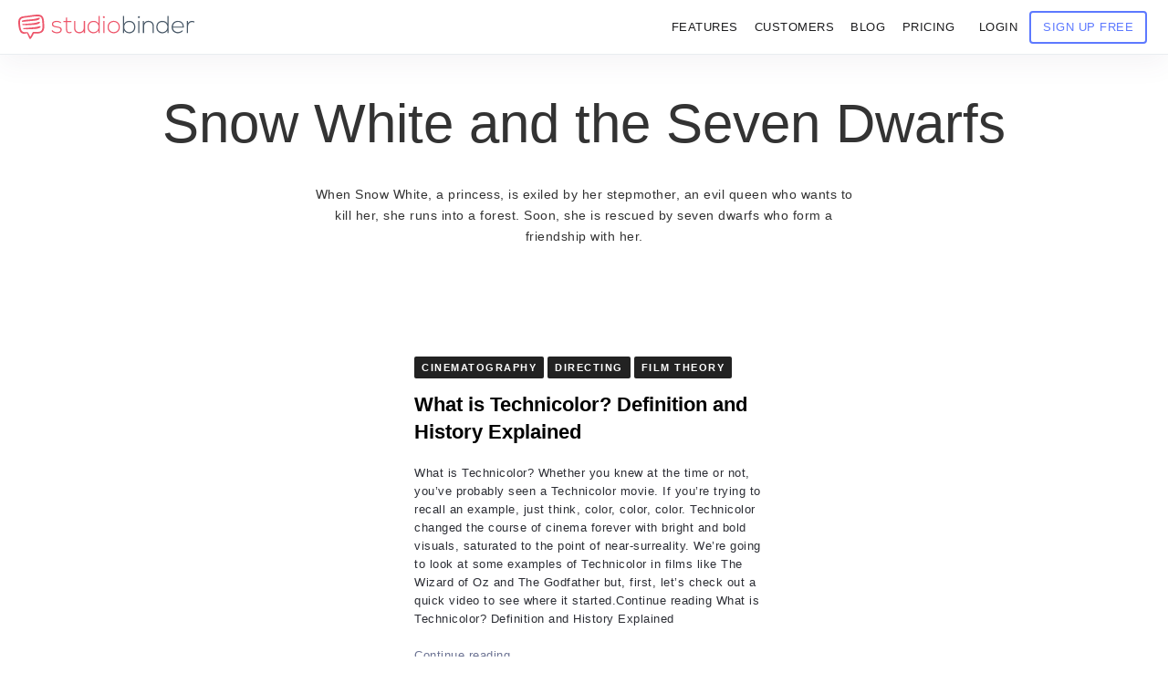

--- FILE ---
content_type: text/html; charset=UTF-8
request_url: https://www.studiobinder.com/tag/snow-white-and-the-seven-dwarfs/
body_size: 82455
content:
<!doctype html>




<html lang="en-US" prefix="og: https://ogp.me/ns#" >
<head itemscope itemtype="http://schema.org/WebSite"><meta name="p:domain_verify" content="7fb711e97c481d4b467a48027b605d59"/>
    <meta name="msvalidate.01" content="2D3CD1B5877BFDEF6A15D032C5D4D281" />
    
    <meta name='yandex-verification' content='4f70d27be5f23cb0' />
    <meta http-equiv="Content-Type" content="text/html;charset=UTF-8" /><script>if(navigator.userAgent.match(/MSIE|Internet Explorer/i)||navigator.userAgent.match(/Trident\/7\..*?rv:11/i)){var href=document.location.href;if(!href.match(/[?&]nowprocket/)){if(href.indexOf("?")==-1){if(href.indexOf("#")==-1){document.location.href=href+"?nowprocket=1"}else{document.location.href=href.replace("#","?nowprocket=1#")}}else{if(href.indexOf("#")==-1){document.location.href=href+"&nowprocket=1"}else{document.location.href=href.replace("#","&nowprocket=1#")}}}}</script><script>(()=>{class RocketLazyLoadScripts{constructor(){this.v="2.0.3",this.userEvents=["keydown","keyup","mousedown","mouseup","mousemove","mouseover","mouseenter","mouseout","mouseleave","touchmove","touchstart","touchend","touchcancel","wheel","click","dblclick","input","visibilitychange"],this.attributeEvents=["onblur","onclick","oncontextmenu","ondblclick","onfocus","onmousedown","onmouseenter","onmouseleave","onmousemove","onmouseout","onmouseover","onmouseup","onmousewheel","onscroll","onsubmit"]}async t(){this.i(),this.o(),/iP(ad|hone)/.test(navigator.userAgent)&&this.h(),this.u(),this.l(this),this.m(),this.k(this),this.p(this),this._(),await Promise.all([this.R(),this.L()]),this.lastBreath=Date.now(),this.S(this),this.P(),this.D(),this.O(),this.M(),await this.C(this.delayedScripts.normal),await this.C(this.delayedScripts.defer),await this.C(this.delayedScripts.async),this.F("domReady"),await this.T(),await this.j(),await this.I(),this.F("windowLoad"),await this.A(),window.dispatchEvent(new Event("rocket-allScriptsLoaded")),this.everythingLoaded=!0,this.lastTouchEnd&&await new Promise((t=>setTimeout(t,500-Date.now()+this.lastTouchEnd))),this.H(),this.F("all"),this.U(),this.W()}i(){this.CSPIssue=sessionStorage.getItem("rocketCSPIssue"),document.addEventListener("securitypolicyviolation",(t=>{this.CSPIssue||"script-src-elem"!==t.violatedDirective||"data"!==t.blockedURI||(this.CSPIssue=!0,sessionStorage.setItem("rocketCSPIssue",!0))}),{isRocket:!0})}o(){window.addEventListener("pageshow",(t=>{this.persisted=t.persisted,this.realWindowLoadedFired=!0}),{isRocket:!0}),window.addEventListener("pagehide",(()=>{this.onFirstUserAction=null}),{isRocket:!0})}h(){let t;function e(e){t=e}window.addEventListener("touchstart",e,{isRocket:!0}),window.addEventListener("touchend",(function i(o){Math.abs(o.changedTouches[0].pageX-t.changedTouches[0].pageX)<10&&Math.abs(o.changedTouches[0].pageY-t.changedTouches[0].pageY)<10&&o.timeStamp-t.timeStamp<200&&(o.target.dispatchEvent(new PointerEvent("click",{target:o.target,bubbles:!0,cancelable:!0,detail:1})),event.preventDefault(),window.removeEventListener("touchstart",e,{isRocket:!0}),window.removeEventListener("touchend",i,{isRocket:!0}))}),{isRocket:!0})}q(t){this.userActionTriggered||("mousemove"!==t.type||this.firstMousemoveIgnored?"keyup"===t.type||"mouseover"===t.type||"mouseout"===t.type||(this.userActionTriggered=!0,this.onFirstUserAction&&this.onFirstUserAction()):this.firstMousemoveIgnored=!0),"click"===t.type&&t.preventDefault(),this.savedUserEvents.length>0&&(t.stopPropagation(),t.stopImmediatePropagation()),"touchstart"===this.lastEvent&&"touchend"===t.type&&(this.lastTouchEnd=Date.now()),"click"===t.type&&(this.lastTouchEnd=0),this.lastEvent=t.type,this.savedUserEvents.push(t)}u(){this.savedUserEvents=[],this.userEventHandler=this.q.bind(this),this.userEvents.forEach((t=>window.addEventListener(t,this.userEventHandler,{passive:!1,isRocket:!0})))}U(){this.userEvents.forEach((t=>window.removeEventListener(t,this.userEventHandler,{passive:!1,isRocket:!0}))),this.savedUserEvents.forEach((t=>{t.target.dispatchEvent(new window[t.constructor.name](t.type,t))}))}m(){this.eventsMutationObserver=new MutationObserver((t=>{const e="return false";for(const i of t){if("attributes"===i.type){const t=i.target.getAttribute(i.attributeName);t&&t!==e&&(i.target.setAttribute("data-rocket-"+i.attributeName,t),i.target["rocket"+i.attributeName]=new Function("event",t),i.target.setAttribute(i.attributeName,e))}"childList"===i.type&&i.addedNodes.forEach((t=>{if(t.nodeType===Node.ELEMENT_NODE)for(const i of t.attributes)this.attributeEvents.includes(i.name)&&i.value&&""!==i.value&&(t.setAttribute("data-rocket-"+i.name,i.value),t["rocket"+i.name]=new Function("event",i.value),t.setAttribute(i.name,e))}))}})),this.eventsMutationObserver.observe(document,{subtree:!0,childList:!0,attributeFilter:this.attributeEvents})}H(){this.eventsMutationObserver.disconnect(),this.attributeEvents.forEach((t=>{document.querySelectorAll("[data-rocket-"+t+"]").forEach((e=>{e.setAttribute(t,e.getAttribute("data-rocket-"+t)),e.removeAttribute("data-rocket-"+t)}))}))}k(t){Object.defineProperty(HTMLElement.prototype,"onclick",{get(){return this.rocketonclick||null},set(e){this.rocketonclick=e,this.setAttribute(t.everythingLoaded?"onclick":"data-rocket-onclick","this.rocketonclick(event)")}})}S(t){function e(e,i){let o=e[i];e[i]=null,Object.defineProperty(e,i,{get:()=>o,set(s){t.everythingLoaded?o=s:e["rocket"+i]=o=s}})}e(document,"onreadystatechange"),e(window,"onload"),e(window,"onpageshow");try{Object.defineProperty(document,"readyState",{get:()=>t.rocketReadyState,set(e){t.rocketReadyState=e},configurable:!0}),document.readyState="loading"}catch(t){console.log("WPRocket DJE readyState conflict, bypassing")}}l(t){this.originalAddEventListener=EventTarget.prototype.addEventListener,this.originalRemoveEventListener=EventTarget.prototype.removeEventListener,this.savedEventListeners=[],EventTarget.prototype.addEventListener=function(e,i,o){o&&o.isRocket||!t.B(e,this)&&!t.userEvents.includes(e)||t.B(e,this)&&!t.userActionTriggered||e.startsWith("rocket-")||t.everythingLoaded?t.originalAddEventListener.call(this,e,i,o):t.savedEventListeners.push({target:this,remove:!1,type:e,func:i,options:o})},EventTarget.prototype.removeEventListener=function(e,i,o){o&&o.isRocket||!t.B(e,this)&&!t.userEvents.includes(e)||t.B(e,this)&&!t.userActionTriggered||e.startsWith("rocket-")||t.everythingLoaded?t.originalRemoveEventListener.call(this,e,i,o):t.savedEventListeners.push({target:this,remove:!0,type:e,func:i,options:o})}}F(t){"all"===t&&(EventTarget.prototype.addEventListener=this.originalAddEventListener,EventTarget.prototype.removeEventListener=this.originalRemoveEventListener),this.savedEventListeners=this.savedEventListeners.filter((e=>{let i=e.type,o=e.target||window;return"domReady"===t&&"DOMContentLoaded"!==i&&"readystatechange"!==i||("windowLoad"===t&&"load"!==i&&"readystatechange"!==i&&"pageshow"!==i||(this.B(i,o)&&(i="rocket-"+i),e.remove?o.removeEventListener(i,e.func,e.options):o.addEventListener(i,e.func,e.options),!1))}))}p(t){let e;function i(e){return t.everythingLoaded?e:e.split(" ").map((t=>"load"===t||t.startsWith("load.")?"rocket-jquery-load":t)).join(" ")}function o(o){function s(e){const s=o.fn[e];o.fn[e]=o.fn.init.prototype[e]=function(){return this[0]===window&&t.userActionTriggered&&("string"==typeof arguments[0]||arguments[0]instanceof String?arguments[0]=i(arguments[0]):"object"==typeof arguments[0]&&Object.keys(arguments[0]).forEach((t=>{const e=arguments[0][t];delete arguments[0][t],arguments[0][i(t)]=e}))),s.apply(this,arguments),this}}if(o&&o.fn&&!t.allJQueries.includes(o)){const e={DOMContentLoaded:[],"rocket-DOMContentLoaded":[]};for(const t in e)document.addEventListener(t,(()=>{e[t].forEach((t=>t()))}),{isRocket:!0});o.fn.ready=o.fn.init.prototype.ready=function(i){function s(){parseInt(o.fn.jquery)>2?setTimeout((()=>i.bind(document)(o))):i.bind(document)(o)}return t.realDomReadyFired?!t.userActionTriggered||t.fauxDomReadyFired?s():e["rocket-DOMContentLoaded"].push(s):e.DOMContentLoaded.push(s),o([])},s("on"),s("one"),s("off"),t.allJQueries.push(o)}e=o}t.allJQueries=[],o(window.jQuery),Object.defineProperty(window,"jQuery",{get:()=>e,set(t){o(t)}})}P(){const t=new Map;document.write=document.writeln=function(e){const i=document.currentScript,o=document.createRange(),s=i.parentElement;let n=t.get(i);void 0===n&&(n=i.nextSibling,t.set(i,n));const c=document.createDocumentFragment();o.setStart(c,0),c.appendChild(o.createContextualFragment(e)),s.insertBefore(c,n)}}async R(){return new Promise((t=>{this.userActionTriggered?t():this.onFirstUserAction=t}))}async L(){return new Promise((t=>{document.addEventListener("DOMContentLoaded",(()=>{this.realDomReadyFired=!0,t()}),{isRocket:!0})}))}async I(){return this.realWindowLoadedFired?Promise.resolve():new Promise((t=>{window.addEventListener("load",t,{isRocket:!0})}))}M(){this.pendingScripts=[];this.scriptsMutationObserver=new MutationObserver((t=>{for(const e of t)e.addedNodes.forEach((t=>{"SCRIPT"!==t.tagName||t.noModule||t.isWPRocket||this.pendingScripts.push({script:t,promise:new Promise((e=>{const i=()=>{const i=this.pendingScripts.findIndex((e=>e.script===t));i>=0&&this.pendingScripts.splice(i,1),e()};t.addEventListener("load",i,{isRocket:!0}),t.addEventListener("error",i,{isRocket:!0}),setTimeout(i,1e3)}))})}))})),this.scriptsMutationObserver.observe(document,{childList:!0,subtree:!0})}async j(){await this.J(),this.pendingScripts.length?(await this.pendingScripts[0].promise,await this.j()):this.scriptsMutationObserver.disconnect()}D(){this.delayedScripts={normal:[],async:[],defer:[]},document.querySelectorAll("script[type$=rocketlazyloadscript]").forEach((t=>{t.hasAttribute("data-rocket-src")?t.hasAttribute("async")&&!1!==t.async?this.delayedScripts.async.push(t):t.hasAttribute("defer")&&!1!==t.defer||"module"===t.getAttribute("data-rocket-type")?this.delayedScripts.defer.push(t):this.delayedScripts.normal.push(t):this.delayedScripts.normal.push(t)}))}async _(){await this.L();let t=[];document.querySelectorAll("script[type$=rocketlazyloadscript][data-rocket-src]").forEach((e=>{let i=e.getAttribute("data-rocket-src");if(i&&!i.startsWith("data:")){i.startsWith("//")&&(i=location.protocol+i);try{const o=new URL(i).origin;o!==location.origin&&t.push({src:o,crossOrigin:e.crossOrigin||"module"===e.getAttribute("data-rocket-type")})}catch(t){}}})),t=[...new Map(t.map((t=>[JSON.stringify(t),t]))).values()],this.N(t,"preconnect")}async $(t){if(await this.G(),!0!==t.noModule||!("noModule"in HTMLScriptElement.prototype))return new Promise((e=>{let i;function o(){(i||t).setAttribute("data-rocket-status","executed"),e()}try{if(navigator.userAgent.includes("Firefox/")||""===navigator.vendor||this.CSPIssue)i=document.createElement("script"),[...t.attributes].forEach((t=>{let e=t.nodeName;"type"!==e&&("data-rocket-type"===e&&(e="type"),"data-rocket-src"===e&&(e="src"),i.setAttribute(e,t.nodeValue))})),t.text&&(i.text=t.text),t.nonce&&(i.nonce=t.nonce),i.hasAttribute("src")?(i.addEventListener("load",o,{isRocket:!0}),i.addEventListener("error",(()=>{i.setAttribute("data-rocket-status","failed-network"),e()}),{isRocket:!0}),setTimeout((()=>{i.isConnected||e()}),1)):(i.text=t.text,o()),i.isWPRocket=!0,t.parentNode.replaceChild(i,t);else{const i=t.getAttribute("data-rocket-type"),s=t.getAttribute("data-rocket-src");i?(t.type=i,t.removeAttribute("data-rocket-type")):t.removeAttribute("type"),t.addEventListener("load",o,{isRocket:!0}),t.addEventListener("error",(i=>{this.CSPIssue&&i.target.src.startsWith("data:")?(console.log("WPRocket: CSP fallback activated"),t.removeAttribute("src"),this.$(t).then(e)):(t.setAttribute("data-rocket-status","failed-network"),e())}),{isRocket:!0}),s?(t.fetchPriority="high",t.removeAttribute("data-rocket-src"),t.src=s):t.src="data:text/javascript;base64,"+window.btoa(unescape(encodeURIComponent(t.text)))}}catch(i){t.setAttribute("data-rocket-status","failed-transform"),e()}}));t.setAttribute("data-rocket-status","skipped")}async C(t){const e=t.shift();return e?(e.isConnected&&await this.$(e),this.C(t)):Promise.resolve()}O(){this.N([...this.delayedScripts.normal,...this.delayedScripts.defer,...this.delayedScripts.async],"preload")}N(t,e){this.trash=this.trash||[];let i=!0;var o=document.createDocumentFragment();t.forEach((t=>{const s=t.getAttribute&&t.getAttribute("data-rocket-src")||t.src;if(s&&!s.startsWith("data:")){const n=document.createElement("link");n.href=s,n.rel=e,"preconnect"!==e&&(n.as="script",n.fetchPriority=i?"high":"low"),t.getAttribute&&"module"===t.getAttribute("data-rocket-type")&&(n.crossOrigin=!0),t.crossOrigin&&(n.crossOrigin=t.crossOrigin),t.integrity&&(n.integrity=t.integrity),t.nonce&&(n.nonce=t.nonce),o.appendChild(n),this.trash.push(n),i=!1}})),document.head.appendChild(o)}W(){this.trash.forEach((t=>t.remove()))}async T(){try{document.readyState="interactive"}catch(t){}this.fauxDomReadyFired=!0;try{await this.G(),document.dispatchEvent(new Event("rocket-readystatechange")),await this.G(),document.rocketonreadystatechange&&document.rocketonreadystatechange(),await this.G(),document.dispatchEvent(new Event("rocket-DOMContentLoaded")),await this.G(),window.dispatchEvent(new Event("rocket-DOMContentLoaded"))}catch(t){console.error(t)}}async A(){try{document.readyState="complete"}catch(t){}try{await this.G(),document.dispatchEvent(new Event("rocket-readystatechange")),await this.G(),document.rocketonreadystatechange&&document.rocketonreadystatechange(),await this.G(),window.dispatchEvent(new Event("rocket-load")),await this.G(),window.rocketonload&&window.rocketonload(),await this.G(),this.allJQueries.forEach((t=>t(window).trigger("rocket-jquery-load"))),await this.G();const t=new Event("rocket-pageshow");t.persisted=this.persisted,window.dispatchEvent(t),await this.G(),window.rocketonpageshow&&window.rocketonpageshow({persisted:this.persisted})}catch(t){console.error(t)}}async G(){Date.now()-this.lastBreath>45&&(await this.J(),this.lastBreath=Date.now())}async J(){return document.hidden?new Promise((t=>setTimeout(t))):new Promise((t=>requestAnimationFrame(t)))}B(t,e){return e===document&&"readystatechange"===t||(e===document&&"DOMContentLoaded"===t||(e===window&&"DOMContentLoaded"===t||(e===window&&"load"===t||e===window&&"pageshow"===t)))}static run(){(new RocketLazyLoadScripts).t()}}RocketLazyLoadScripts.run()})();</script> 
	<link rel="dns-prefetch" href="https://s.studiobinder.com"/>
     
    <meta http-equiv="x-dns-prefetch-control" content="on">   
	
    <meta name="viewport" content="width=device-width, initial-scale=1">  
	 
	<link rel="shortcut icon" href="[data-uri]" />
 

		<script type="rocketlazyloadscript" data-rocket-type="text/javascript">
			window.flatStyles = window.flatStyles || ''

			window.lightspeedOptimizeStylesheet = function () {
				const currentStylesheet = document.querySelector( '.tcb-lightspeed-style:not([data-ls-optimized])' )

				if ( currentStylesheet ) {
					try {
						if ( currentStylesheet.sheet && currentStylesheet.sheet.cssRules ) {
							if ( window.flatStyles ) {
								if ( this.optimizing ) {
									setTimeout( window.lightspeedOptimizeStylesheet.bind( this ), 24 )
								} else {
									this.optimizing = true;

									let rulesIndex = 0;

									while ( rulesIndex < currentStylesheet.sheet.cssRules.length ) {
										const rule = currentStylesheet.sheet.cssRules[ rulesIndex ]
										/* remove rules that already exist in the page */
										if ( rule.type === CSSRule.STYLE_RULE && window.flatStyles.includes( `${rule.selectorText}{` ) ) {
											currentStylesheet.sheet.deleteRule( rulesIndex )
										} else {
											rulesIndex ++
										}
									}
									/* optimize, mark it such, move to the next file, append the styles we have until now */
									currentStylesheet.setAttribute( 'data-ls-optimized', '1' )

									window.flatStyles += currentStylesheet.innerHTML

									this.optimizing = false
								}
							} else {
								window.flatStyles = currentStylesheet.innerHTML
								currentStylesheet.setAttribute( 'data-ls-optimized', '1' )
							}
						}
					} catch ( error ) {
						console.warn( error )
					}

					if ( currentStylesheet.parentElement.tagName !== 'HEAD' ) {
						/* always make sure that those styles end up in the head */
						const stylesheetID = currentStylesheet.id;
						/**
						 * make sure that there is only one copy of the css
						 * e.g display CSS
						 */
						if ( ( ! stylesheetID || ( stylesheetID && ! document.querySelector( `head #${stylesheetID}` ) ) ) ) {
							document.head.prepend( currentStylesheet )
						} else {
							currentStylesheet.remove();
						}
					}
				}
			}

			window.lightspeedOptimizeFlat = function ( styleSheetElement ) {
				if ( document.querySelectorAll( 'link[href*="thrive_flat.css"]' ).length > 1 ) {
					/* disable this flat if we already have one */
					styleSheetElement.setAttribute( 'disabled', true )
				} else {
					/* if this is the first one, make sure he's in head */
					if ( styleSheetElement.parentElement.tagName !== 'HEAD' ) {
						document.head.append( styleSheetElement )
					}
				}
			}
		</script>
		
        
         
         
        
         
         <style type="text/css" id="tcb-style-base-post-93599"  onLoad="typeof window.lightspeedOptimizeStylesheet === 'function' && window.lightspeedOptimizeStylesheet()" class="tcb-lightspeed-style">.thrv_widget_menu{position: relative;z-index: 10;}.thrv_widget_menu .fixed-menu-item{position: fixed !important;}.thrv_widget_menu.thrv_wrapper{overflow: visible !important;}.thrv_widget_menu .tve-ham-wrap{z-index: 999 !important;}.thrv_widget_menu li li .tve-item-dropdown-trigger{position: absolute;top: 0px;right: 0.5em;bottom: 0px;}.thrv_widget_menu ul ul{box-sizing: border-box;min-width: 100%;}.thrv_widget_menu .tve_w_menu .sub-menu{box-shadow: rgba(0,0,0,0.15) 0px 0px 9px 1px;background-color: rgb(255,255,255);}.thrv_widget_menu .tve_w_menu .sub-menu{visibility: hidden;display: none;}.thrv_widget_menu.tve-active-disabled .tve-state-active{cursor: default !important;}.thrv_widget_menu[class*="tve-custom-menu-switch-icon-"].tve-active-disabled .menu-item-has-children{cursor: pointer;}.tve-item-dropdown-trigger{flex: 0 0 auto;display: flex;justify-content: center;align-items: center;}.tve-item-dropdown-trigger svg{width: 1em;height: 1em;transition: transform 0.2s;fill: currentcolor;}.tve-item-dropdown-trigger:not(:empty){margin-left: 8px;}.tve-m-trigger{display: none;-webkit-tap-highlight-color: rgba(0,0,0,0);}.tve-m-trigger:focus,.tve-m-trigger:active{outline: none;}.tve-m-trigger:not(.tve-triggered-icon) .tcb-icon-close{display: none;}.tve-m-trigger:not(.tve-triggered-icon) .tcb-icon-open{position: relative;z-index: 1;}.tcb-icon-open,.tcb-icon-close{font-size: 33px;width: 33px;height: 33px;margin: 0px auto !important;padding: 0.3em !important;}.thrv_widget_menu.thrv_wrapper{padding: 0px;--tcb-menu-box-width-t: var(--tcb-menu-box-width-d);--tcb-menu-box-width-m: var(--tcb-menu-box-width-t);--tcb-menu-overlay-d: var(--tcb-menu-overlay);--tcb-menu-overlay-t: var(--tcb-menu-overlay-d);--tcb-menu-overlay-m: var(--tcb-menu-overlay-t);}.thrv_widget_menu.thrv_wrapper[class*="tve-custom-menu-switch-icon-"]{background: none !important;}.thrv_widget_menu.thrv_wrapper[class*="tve-custom-menu-switch-icon-"] .tcb-menu-overlay{display: none;pointer-events: none;}.thrv_widget_menu.thrv_wrapper[class*="tve-custom-menu-switch-icon-"] .tve-m-expanded.tve-ham-wrap{flex-direction: column;}.thrv_widget_menu.thrv_wrapper[class*="tve-custom-menu-switch-icon-"] .tve-m-expanded li > a{display: inline-flex;}.thrv_widget_menu.thrv_wrapper[class*="tve-custom-menu-switch-icon-"] .tve-m-expanded + .tcb-menu-overlay{display: block;top: 0px;right: 0px;bottom: 0px;left: 0px;position: fixed;}.thrv_widget_menu.thrv_wrapper[class*="tve-custom-menu-switch-icon-"] li{box-sizing: border-box;text-align: center;}.thrv_widget_menu.thrv_wrapper[class*="tve-custom-menu-switch-icon-"] .thrive-shortcode-html{position: relative;}.thrv_widget_menu.thrv_wrapper[class*="tve-custom-menu-switch-icon-"] .tve-item-dropdown-trigger{position: absolute;top: 0px;right: 0.8rem;bottom: 0px;transition: transform 0.2s;height: 100% !important;}.thrv_widget_menu.thrv_wrapper[class*="tve-custom-menu-switch-icon-"] .expand-children > a > .tve-item-dropdown-trigger{transform: rotate(180deg);}.thrv_widget_menu.thrv_wrapper[class*="tve-custom-menu-switch-icon-"] .m-icon{margin-left: -1em;}.thrv_widget_menu.thrv_wrapper[class*="tve-custom-menu-switch-icon-"] ul.tve_w_menu{box-sizing: border-box;}.thrv_widget_menu.thrv_wrapper[class*="tve-custom-menu-switch-icon-"] ul.tve_w_menu li{background-color: inherit;}.thrv_widget_menu.thrv_wrapper[class*="tve-custom-menu-switch-icon-"] ul.tve_w_menu ul{display: none;position: relative;width: 100%;left: 0px;top: 0px;}.thrv_widget_menu.thrv_wrapper[class*="tve-custom-menu-switch-icon-"] ul.tve_w_menu li:not(#increase-spec):not(.ccls){padding: 0px;width: 100%;margin-top: 0px;margin-bottom: 0px;-webkit-tap-highlight-color: rgba(0,0,0,0);margin-left: 0px !important;margin-right: 0px !important;}.thrv_widget_menu.thrv_wrapper[class*="tve-custom-menu-switch-icon-"] ul.tve_w_menu li:not(#increase-spec):not(.ccls):focus,.thrv_widget_menu.thrv_wrapper[class*="tve-custom-menu-switch-icon-"] ul.tve_w_menu li:not(#increase-spec):not(.ccls):active{outline: none;}.thrv_widget_menu.thrv_wrapper[class*="tve-custom-menu-switch-icon-"] ul.tve_w_menu li:not(#increase-spec):not(.ccls) a{padding: 10px 2em;}.thrv_widget_menu.thrv_wrapper[class*="tve-custom-menu-switch-icon-"][class*="light-tmp"] ul.tve_w_menu{background-color: rgb(255,255,255);}.thrv_widget_menu.thrv_wrapper[class*="tve-custom-menu-switch-icon-"][class*="light-tmp"] ul.tve_w_menu .sub-menu{box-shadow: none;}.thrv_widget_menu.thrv_wrapper[class*="tve-custom-menu-switch-icon-"][class*="light-tmp"] ul.tve_w_menu li li{background-color: rgb(250,250,250);box-shadow: none;}.thrv_widget_menu.thrv_wrapper[class*="tve-custom-menu-switch-icon-"][class*="dark-tmp"] ul.tve_w_menu{background-color: rgb(30,30,31);}.thrv_widget_menu.thrv_wrapper[class*="tve-custom-menu-switch-icon-"][class*="dark-tmp"] ul.tve_w_menu li .sub-menu li{background-color: rgb(41,41,42);}.thrv_widget_menu.thrv_wrapper[class*="tve-custom-menu-switch-icon-"][class*="dark-tmp"] ul.tve_w_menu li > a{color: rgb(255,255,255);}.thrv_widget_menu.thrv_wrapper[class*="tve-custom-menu-switch-icon-"].tve-mobile-dropdown .tve-ham-wrap.tve-m-expanded{flex-direction: column;}.thrv_widget_menu.thrv_wrapper[class*="tve-custom-menu-switch-icon-"].tve-mobile-dropdown :not(.tve-ham-wrap) > ul.tve_w_menu,.thrv_widget_menu.thrv_wrapper[class*="tve-custom-menu-switch-icon-"].tve-mobile-dropdown .tve-ham-wrap{height: auto;max-height: 0px;opacity: 0;left: 0px;overflow: hidden;width: 100%;position: absolute;transition: max-height 0.1s,opacity 0.1s;}.thrv_widget_menu.thrv_wrapper[class*="tve-custom-menu-switch-icon-"].tve-mobile-dropdown :not(.tve-ham-wrap) > ul.tve_w_menu.tve-m-expanded,.thrv_widget_menu.thrv_wrapper[class*="tve-custom-menu-switch-icon-"].tve-mobile-dropdown .tve-ham-wrap.tve-m-expanded{opacity: 1;max-height: fit-content;top: 100%;}.thrv_widget_menu.thrv_wrapper[class*="tve-custom-menu-switch-icon-"].tve-mobile-dropdown .tve-m-trigger{position: relative;}.thrv_widget_menu.thrv_wrapper[class*="tve-custom-menu-switch-icon-"].tve-mobile-dropdown .tve-m-trigger .thrv_icon:not(.tcb-icon-close-offscreen){display: block;transition: opacity 0.3s;}.thrv_widget_menu.thrv_wrapper[class*="tve-custom-menu-switch-icon-"].tve-mobile-dropdown .tve-m-trigger .tcb-icon-close,.thrv_widget_menu.thrv_wrapper[class*="tve-custom-menu-switch-icon-"].tve-mobile-dropdown .tve-m-trigger .tcb-icon-close-offscreen{position: absolute;top: 0px;left: 50%;transform: translateX(-50%);opacity: 0;}.thrv_widget_menu.thrv_wrapper[class*="tve-custom-menu-switch-icon-"].tve-mobile-dropdown .tve-m-trigger.tve-triggered-icon .tcb-icon-close{opacity: 1;}.thrv_widget_menu.thrv_wrapper[class*="tve-custom-menu-switch-icon-"].tve-mobile-dropdown .tve-m-trigger.tve-triggered-icon .tcb-icon-open{opacity: 0;}.thrv_widget_menu.thrv_wrapper[class*="tve-custom-menu-switch-icon-"].tve-mobile-side-right .tve-ham-wrap.tve-m-expanded,.thrv_widget_menu.thrv_wrapper[class*="tve-custom-menu-switch-icon-"].tve-mobile-side-left .tve-ham-wrap.tve-m-expanded,.thrv_widget_menu.thrv_wrapper[class*="tve-custom-menu-switch-icon-"].tve-mobile-side-fullscreen .tve-ham-wrap.tve-m-expanded{display: flex;}.thrv_widget_menu.thrv_wrapper[class*="tve-custom-menu-switch-icon-"].tve-mobile-side-right :not(.tve-ham-wrap) > ul.tve_w_menu,.thrv_widget_menu.thrv_wrapper[class*="tve-custom-menu-switch-icon-"].tve-mobile-side-right .tve-ham-wrap,.thrv_widget_menu.thrv_wrapper[class*="tve-custom-menu-switch-icon-"].tve-mobile-side-left :not(.tve-ham-wrap) > ul.tve_w_menu,.thrv_widget_menu.thrv_wrapper[class*="tve-custom-menu-switch-icon-"].tve-mobile-side-left .tve-ham-wrap,.thrv_widget_menu.thrv_wrapper[class*="tve-custom-menu-switch-icon-"].tve-mobile-side-fullscreen :not(.tve-ham-wrap) > ul.tve_w_menu,.thrv_widget_menu.thrv_wrapper[class*="tve-custom-menu-switch-icon-"].tve-mobile-side-fullscreen .tve-ham-wrap{top: 0px;display: block;height: 100vh;padding: 60px;position: fixed;transition: left 0.2s;width: 80vw !important;overflow: hidden auto !important;}.thrv_widget_menu.thrv_wrapper[class*="tve-custom-menu-switch-icon-"].tve-mobile-side-right :not(.tve-ham-wrap) > ul.tve_w_menu::-webkit-scrollbar,.thrv_widget_menu.thrv_wrapper[class*="tve-custom-menu-switch-icon-"].tve-mobile-side-right .tve-ham-wrap::-webkit-scrollbar,.thrv_widget_menu.thrv_wrapper[class*="tve-custom-menu-switch-icon-"].tve-mobile-side-left :not(.tve-ham-wrap) > ul.tve_w_menu::-webkit-scrollbar,.thrv_widget_menu.thrv_wrapper[class*="tve-custom-menu-switch-icon-"].tve-mobile-side-left .tve-ham-wrap::-webkit-scrollbar,.thrv_widget_menu.thrv_wrapper[class*="tve-custom-menu-switch-icon-"].tve-mobile-side-fullscreen :not(.tve-ham-wrap) > ul.tve_w_menu::-webkit-scrollbar,.thrv_widget_menu.thrv_wrapper[class*="tve-custom-menu-switch-icon-"].tve-mobile-side-fullscreen .tve-ham-wrap::-webkit-scrollbar{width: 14px;height: 8px;}.thrv_widget_menu.thrv_wrapper[class*="tve-custom-menu-switch-icon-"].tve-mobile-side-right :not(.tve-ham-wrap) > ul.tve_w_menu::-webkit-scrollbar-track,.thrv_widget_menu.thrv_wrapper[class*="tve-custom-menu-switch-icon-"].tve-mobile-side-right .tve-ham-wrap::-webkit-scrollbar-track,.thrv_widget_menu.thrv_wrapper[class*="tve-custom-menu-switch-icon-"].tve-mobile-side-left :not(.tve-ham-wrap) > ul.tve_w_menu::-webkit-scrollbar-track,.thrv_widget_menu.thrv_wrapper[class*="tve-custom-menu-switch-icon-"].tve-mobile-side-left .tve-ham-wrap::-webkit-scrollbar-track,.thrv_widget_menu.thrv_wrapper[class*="tve-custom-menu-switch-icon-"].tve-mobile-side-fullscreen :not(.tve-ham-wrap) > ul.tve_w_menu::-webkit-scrollbar-track,.thrv_widget_menu.thrv_wrapper[class*="tve-custom-menu-switch-icon-"].tve-mobile-side-fullscreen .tve-ham-wrap::-webkit-scrollbar-track{background: rgba(0,0,0,0);}.thrv_widget_menu.thrv_wrapper[class*="tve-custom-menu-switch-icon-"].tve-mobile-side-right :not(.tve-ham-wrap) > ul.tve_w_menu::-webkit-scrollbar-thumb,.thrv_widget_menu.thrv_wrapper[class*="tve-custom-menu-switch-icon-"].tve-mobile-side-right .tve-ham-wrap::-webkit-scrollbar-thumb,.thrv_widget_menu.thrv_wrapper[class*="tve-custom-menu-switch-icon-"].tve-mobile-side-left :not(.tve-ham-wrap) > ul.tve_w_menu::-webkit-scrollbar-thumb,.thrv_widget_menu.thrv_wrapper[class*="tve-custom-menu-switch-icon-"].tve-mobile-side-left .tve-ham-wrap::-webkit-scrollbar-thumb,.thrv_widget_menu.thrv_wrapper[class*="tve-custom-menu-switch-icon-"].tve-mobile-side-fullscreen :not(.tve-ham-wrap) > ul.tve_w_menu::-webkit-scrollbar-thumb,.thrv_widget_menu.thrv_wrapper[class*="tve-custom-menu-switch-icon-"].tve-mobile-side-fullscreen .tve-ham-wrap::-webkit-scrollbar-thumb{height: 23px;border: 4px solid rgba(0,0,0,0);-webkit-background-clip: padding-box;border-radius: 7px;background-color: rgba(0,0,0,0.15);box-shadow: rgba(0,0,0,0.05) -1px -1px 0px inset,rgba(0,0,0,0.05) 1px 1px 0px inset;}.thrv_widget_menu.thrv_wrapper[class*="tve-custom-menu-switch-icon-"].tve-mobile-side-right :not(.tve-ham-wrap) > ul.tve_w_menu.tve-m-expanded,.thrv_widget_menu.thrv_wrapper[class*="tve-custom-menu-switch-icon-"].tve-mobile-side-right .tve-ham-wrap.tve-m-expanded,.thrv_widget_menu.thrv_wrapper[class*="tve-custom-menu-switch-icon-"].tve-mobile-side-left :not(.tve-ham-wrap) > ul.tve_w_menu.tve-m-expanded,.thrv_widget_menu.thrv_wrapper[class*="tve-custom-menu-switch-icon-"].tve-mobile-side-left .tve-ham-wrap.tve-m-expanded,.thrv_widget_menu.thrv_wrapper[class*="tve-custom-menu-switch-icon-"].tve-mobile-side-fullscreen :not(.tve-ham-wrap) > ul.tve_w_menu.tve-m-expanded,.thrv_widget_menu.thrv_wrapper[class*="tve-custom-menu-switch-icon-"].tve-mobile-side-fullscreen .tve-ham-wrap.tve-m-expanded{box-shadow: rgba(0,0,0,0.15) 0px 0px 9px 1px;}.admin-bar .thrv_widget_menu.thrv_wrapper[class*="tve-custom-menu-switch-icon-"].tve-mobile-side-right :not(.tve-ham-wrap) > ul.tve_w_menu,.admin-bar .thrv_widget_menu.thrv_wrapper[class*="tve-custom-menu-switch-icon-"].tve-mobile-side-right .tve-ham-wrap,.admin-bar .thrv_widget_menu.thrv_wrapper[class*="tve-custom-menu-switch-icon-"].tve-mobile-side-left :not(.tve-ham-wrap) > ul.tve_w_menu,.admin-bar .thrv_widget_menu.thrv_wrapper[class*="tve-custom-menu-switch-icon-"].tve-mobile-side-left .tve-ham-wrap,.admin-bar .thrv_widget_menu.thrv_wrapper[class*="tve-custom-menu-switch-icon-"].tve-mobile-side-fullscreen :not(.tve-ham-wrap) > ul.tve_w_menu,.admin-bar .thrv_widget_menu.thrv_wrapper[class*="tve-custom-menu-switch-icon-"].tve-mobile-side-fullscreen .tve-ham-wrap{top: 32px;height: calc(-32px + 100vh);}.thrv_widget_menu.thrv_wrapper[class*="tve-custom-menu-switch-icon-"].tve-mobile-side-right .tve-m-trigger .tcb-icon-close,.thrv_widget_menu.thrv_wrapper[class*="tve-custom-menu-switch-icon-"].tve-mobile-side-right .tve-m-trigger .tcb-icon-close-offscreen,.thrv_widget_menu.thrv_wrapper[class*="tve-custom-menu-switch-icon-"].tve-mobile-side-left .tve-m-trigger .tcb-icon-close,.thrv_widget_menu.thrv_wrapper[class*="tve-custom-menu-switch-icon-"].tve-mobile-side-left .tve-m-trigger .tcb-icon-close-offscreen,.thrv_widget_menu.thrv_wrapper[class*="tve-custom-menu-switch-icon-"].tve-mobile-side-fullscreen .tve-m-trigger .tcb-icon-close,.thrv_widget_menu.thrv_wrapper[class*="tve-custom-menu-switch-icon-"].tve-mobile-side-fullscreen .tve-m-trigger .tcb-icon-close-offscreen{display: block;position: fixed;z-index: 99;top: 0px;left: 0px;transform: translateX(-100%);transition: left 0.2s;}.admin-bar .thrv_widget_menu.thrv_wrapper[class*="tve-custom-menu-switch-icon-"].tve-mobile-side-right .tve-m-trigger .tcb-icon-close,.admin-bar .thrv_widget_menu.thrv_wrapper[class*="tve-custom-menu-switch-icon-"].tve-mobile-side-right .tve-m-trigger .tcb-icon-close-offscreen,.admin-bar .thrv_widget_menu.thrv_wrapper[class*="tve-custom-menu-switch-icon-"].tve-mobile-side-left .tve-m-trigger .tcb-icon-close,.admin-bar .thrv_widget_menu.thrv_wrapper[class*="tve-custom-menu-switch-icon-"].tve-mobile-side-left .tve-m-trigger .tcb-icon-close-offscreen,.admin-bar .thrv_widget_menu.thrv_wrapper[class*="tve-custom-menu-switch-icon-"].tve-mobile-side-fullscreen .tve-m-trigger .tcb-icon-close,.admin-bar .thrv_widget_menu.thrv_wrapper[class*="tve-custom-menu-switch-icon-"].tve-mobile-side-fullscreen .tve-m-trigger .tcb-icon-close-offscreen{top: 32px;}.thrv_widget_menu.thrv_wrapper[class*="tve-custom-menu-switch-icon-"].tve-mobile-side-right .tve-m-trigger.close-offscreen-icon-available .tcb-icon-close,.thrv_widget_menu.thrv_wrapper[class*="tve-custom-menu-switch-icon-"].tve-mobile-side-left .tve-m-trigger.close-offscreen-icon-available .tcb-icon-close,.thrv_widget_menu.thrv_wrapper[class*="tve-custom-menu-switch-icon-"].tve-mobile-side-fullscreen .tve-m-trigger.close-offscreen-icon-available .tcb-icon-close{opacity: 0;}.thrv_widget_menu.thrv_wrapper[class*="tve-custom-menu-switch-icon-"].tve-mobile-side-right .tve-triggered-icon .tcb-icon-open,.thrv_widget_menu.thrv_wrapper[class*="tve-custom-menu-switch-icon-"].tve-mobile-side-left .tve-triggered-icon .tcb-icon-open,.thrv_widget_menu.thrv_wrapper[class*="tve-custom-menu-switch-icon-"].tve-mobile-side-fullscreen .tve-triggered-icon .tcb-icon-open{display: block;}.thrv_widget_menu.thrv_wrapper[class*="tve-custom-menu-switch-icon-"].tve-mobile-side-right[class*="light-tmp-third"] .tcb-icon-close,.thrv_widget_menu.thrv_wrapper[class*="tve-custom-menu-switch-icon-"].tve-mobile-side-right[class*="light-tmp-third"] .tcb-icon-close-offscreen,.thrv_widget_menu.thrv_wrapper[class*="tve-custom-menu-switch-icon-"].tve-mobile-side-left[class*="light-tmp-third"] .tcb-icon-close,.thrv_widget_menu.thrv_wrapper[class*="tve-custom-menu-switch-icon-"].tve-mobile-side-left[class*="light-tmp-third"] .tcb-icon-close-offscreen,.thrv_widget_menu.thrv_wrapper[class*="tve-custom-menu-switch-icon-"].tve-mobile-side-fullscreen[class*="light-tmp-third"] .tcb-icon-close,.thrv_widget_menu.thrv_wrapper[class*="tve-custom-menu-switch-icon-"].tve-mobile-side-fullscreen[class*="light-tmp-third"] .tcb-icon-close-offscreen{color: rgb(255,255,255);}.thrv_widget_menu.thrv_wrapper[class*="tve-custom-menu-switch-icon-"].tve-mobile-side-right[class*="light-tmp"],.thrv_widget_menu.thrv_wrapper[class*="tve-custom-menu-switch-icon-"].tve-mobile-side-left[class*="light-tmp"],.thrv_widget_menu.thrv_wrapper[class*="tve-custom-menu-switch-icon-"].tve-mobile-side-fullscreen[class*="light-tmp"]{background-color: rgb(255,255,255);}.thrv_widget_menu.thrv_wrapper[class*="tve-custom-menu-switch-icon-"].tve-mobile-side-right[class*="dark-tmp"] :not(.tve-ham-wrap) > ul.tve_w_menu.tve-m-expanded,.thrv_widget_menu.thrv_wrapper[class*="tve-custom-menu-switch-icon-"].tve-mobile-side-right[class*="dark-tmp"] .tve-ham-wrap.tve-m-expanded,.thrv_widget_menu.thrv_wrapper[class*="tve-custom-menu-switch-icon-"].tve-mobile-side-left[class*="dark-tmp"] :not(.tve-ham-wrap) > ul.tve_w_menu.tve-m-expanded,.thrv_widget_menu.thrv_wrapper[class*="tve-custom-menu-switch-icon-"].tve-mobile-side-left[class*="dark-tmp"] .tve-ham-wrap.tve-m-expanded,.thrv_widget_menu.thrv_wrapper[class*="tve-custom-menu-switch-icon-"].tve-mobile-side-fullscreen[class*="dark-tmp"] :not(.tve-ham-wrap) > ul.tve_w_menu.tve-m-expanded,.thrv_widget_menu.thrv_wrapper[class*="tve-custom-menu-switch-icon-"].tve-mobile-side-fullscreen[class*="dark-tmp"] .tve-ham-wrap.tve-m-expanded{background: rgb(57,57,57);}.thrv_widget_menu.thrv_wrapper[class*="tve-custom-menu-switch-icon-"].tve-mobile-side-left :not(.tve-ham-wrap) > ul.tve_w_menu,.thrv_widget_menu.thrv_wrapper[class*="tve-custom-menu-switch-icon-"].tve-mobile-side-left .tve-ham-wrap{left: -100%;}.thrv_widget_menu.thrv_wrapper[class*="tve-custom-menu-switch-icon-"].tve-mobile-side-left :not(.tve-ham-wrap) > ul.tve_w_menu.tve-m-expanded,.thrv_widget_menu.thrv_wrapper[class*="tve-custom-menu-switch-icon-"].tve-mobile-side-left .tve-ham-wrap.tve-m-expanded{left: 0px;}.thrv_widget_menu.thrv_wrapper[class*="tve-custom-menu-switch-icon-"].tve-mobile-side-left .tve-m-trigger.tve-triggered-icon .tcb-icon-close,.thrv_widget_menu.thrv_wrapper[class*="tve-custom-menu-switch-icon-"].tve-mobile-side-left .tve-m-trigger.tve-triggered-icon .tcb-icon-close-offscreen{left: 80vw;}.thrv_widget_menu.thrv_wrapper[class*="tve-custom-menu-switch-icon-"].tve-mobile-side-fullscreen :not(.tve-ham-wrap) > ul.tve_w_menu,.thrv_widget_menu.thrv_wrapper[class*="tve-custom-menu-switch-icon-"].tve-mobile-side-fullscreen .tve-ham-wrap{left: -100%;}.thrv_widget_menu.thrv_wrapper[class*="tve-custom-menu-switch-icon-"].tve-mobile-side-fullscreen :not(.tve-ham-wrap) > ul.tve_w_menu.tve-m-expanded,.thrv_widget_menu.thrv_wrapper[class*="tve-custom-menu-switch-icon-"].tve-mobile-side-fullscreen .tve-ham-wrap.tve-m-expanded{width: 100vw !important;left: 0px;}.thrv_widget_menu.thrv_wrapper[class*="tve-custom-menu-switch-icon-"].tve-mobile-side-fullscreen .tve-m-trigger.tve-triggered-icon .tcb-icon-close,.thrv_widget_menu.thrv_wrapper[class*="tve-custom-menu-switch-icon-"].tve-mobile-side-fullscreen .tve-m-trigger.tve-triggered-icon .tcb-icon-close-offscreen{left: 100%;}.thrv_widget_menu.thrv_wrapper[class*="tve-custom-menu-switch-icon-"].tve-mobile-side-right[data-offscreen-width-setup] .tve-m-trigger.tve-triggered-icon .tcb-icon-close-offscreen{left: max(100% - var(--tcb-menu-box-width),0vw) !important;}.thrv_widget_menu.thrv_wrapper[class*="tve-custom-menu-switch-icon-"].tve-mobile-side-right[data-offscreen-width-setup] .tve-ham-wrap.tve-m-expanded{left: max(100% - var(--tcb-menu-box-width),0vw) !important;}.thrv_widget_menu.thrv_wrapper[class*="tve-custom-menu-switch-icon-"].tve-mobile-side-right :not(.tve-ham-wrap) > ul.tve_w_menu,.thrv_widget_menu.thrv_wrapper[class*="tve-custom-menu-switch-icon-"].tve-mobile-side-right .tve-ham-wrap{left: calc(100% + 4px);}.thrv_widget_menu.thrv_wrapper[class*="tve-custom-menu-switch-icon-"].tve-mobile-side-right :not(.tve-ham-wrap) > ul.tve_w_menu.tve-m-expanded,.thrv_widget_menu.thrv_wrapper[class*="tve-custom-menu-switch-icon-"].tve-mobile-side-right .tve-ham-wrap.tve-m-expanded{left: 20vw;}.thrv_widget_menu.thrv_wrapper[class*="tve-custom-menu-switch-icon-"].tve-mobile-side-right .tve-m-trigger .tcb-icon-close,.thrv_widget_menu.thrv_wrapper[class*="tve-custom-menu-switch-icon-"].tve-mobile-side-right .tve-m-trigger .tcb-icon-close-offscreen{left: 100%;transform: none;}.thrv_widget_menu.thrv_wrapper[class*="tve-custom-menu-switch-icon-"].tve-mobile-side-right .tve-m-trigger.tve-triggered-icon .tcb-icon-close,.thrv_widget_menu.thrv_wrapper[class*="tve-custom-menu-switch-icon-"].tve-mobile-side-right .tve-m-trigger.tve-triggered-icon .tcb-icon-close-offscreen{left: 20vw;}.thrv_widget_menu.thrv_wrapper[class*="tve-custom-menu-switch-icon-"][class*="light-tmp-third"] :not(.tve-ham-wrap) > ul.tve_w_menu,.thrv_widget_menu.thrv_wrapper[class*="tve-custom-menu-switch-icon-"][class*="light-tmp-third"] .tve-ham-wrap{background-color: rgb(57,163,209);}.thrv_widget_menu.thrv_wrapper[class*="tve-custom-menu-switch-icon-"][class*="light-tmp-third"] :not(.tve-ham-wrap) > ul.tve_w_menu li > a,.thrv_widget_menu.thrv_wrapper[class*="tve-custom-menu-switch-icon-"][class*="light-tmp-third"] .tve-ham-wrap li > a{color: rgb(255,255,255);}.thrv_widget_menu.thrv_wrapper ul.tve_w_menu{display: flex;justify-content: center;align-items: center;flex-wrap: wrap;}.thrv_widget_menu.thrv_wrapper ul.tve_w_menu.tve_vertical{display: inline-block;box-sizing: border-box;}.thrv_widget_menu.thrv_wrapper ul.tve_w_menu.tve_vertical li > a{max-width: 100%;}.thrv_widget_menu.thrv_wrapper ul.tve_w_menu.tve_vertical li.expand-children{overflow: visible;}.thrv_widget_menu.thrv_wrapper ul.tve_w_menu.tve_vertical li.expand-children > .sub-menu{visibility: visible;}.thrv_widget_menu.thrv_wrapper ul.tve_w_menu.tve_vertical ul{position: relative;}.thrv_widget_menu.thrv_wrapper ul.tve_w_menu.tve_vertical ul ul{top: 0px;left: 0px;}.thrv_widget_menu.thrv_wrapper ul.tve_w_menu.tve_vertical ul li{position: relative;}.thrv_widget_menu.thrv_wrapper ul.tve_w_menu.tve_vertical .tcb-menu-logo-wrap{display: none !important;}.thrv_widget_menu.thrv_wrapper ul.tve_w_menu.tve_horizontal li:hover,.thrv_widget_menu.thrv_wrapper ul.tve_w_menu.tve_horizontal li.expand-children{overflow: visible;}.thrv_widget_menu.thrv_wrapper ul.tve_w_menu.tve_horizontal li:hover > .sub-menu,.thrv_widget_menu.thrv_wrapper ul.tve_w_menu.tve_horizontal li:hover .tcb-mega-drop-inner > ul,.thrv_widget_menu.thrv_wrapper ul.tve_w_menu.tve_horizontal li.expand-children > .sub-menu,.thrv_widget_menu.thrv_wrapper ul.tve_w_menu.tve_horizontal li.expand-children .tcb-mega-drop-inner > ul{visibility: visible;}.thrv_widget_menu.thrv_wrapper ul.tve_w_menu > li{flex: 0 1 auto;cursor: pointer;}.thrv_widget_menu.thrv_wrapper ul.tve_w_menu > li a:focus{outline: none;}.thrv_widget_menu.thrv_wrapper ul.tve_w_menu li > a:not(.tcb-logo){font-size: 16px;line-height: 2em;box-shadow: none;letter-spacing: initial;color: inherit !important;text-decoration: inherit !important;}.thrv_widget_menu.thrv_wrapper ul.tve_w_menu .sub-menu li{padding: 0px;}.thrv_widget_menu.thrv_wrapper ul.tve_w_menu .sub-menu li a:hover{background-color: rgba(0,0,0,0);}.thrv_widget_menu.thrv_wrapper ul.tve_w_menu .tve-dropdown-icon-down{display: none;}.thrv_widget_menu.thrv_wrapper li.c-brackets > a::before,.thrv_widget_menu.thrv_wrapper li.c-brackets > a::after,.thrv_widget_menu.thrv_wrapper li.c-brackets .tve-hover-anim::before,.thrv_widget_menu.thrv_wrapper li.c-brackets .tve-hover-anim::after{transition: height 0.3s,opacity 0.3s,transform 0.3s;background-color: currentcolor;box-sizing: border-box;display: inline-block;border-color: inherit;pointer-events: none;position: absolute;font-weight: 100;width: 100%;content: "";opacity: 0;height: 1px;left: 0px;top: 0px;}.thrv_widget_menu.thrv_wrapper li.c-brackets:hover > a::before,.thrv_widget_menu.thrv_wrapper li.c-brackets:hover > a::after,.thrv_widget_menu.thrv_wrapper li.c-brackets:hover .tve-hover-anim::before,.thrv_widget_menu.thrv_wrapper li.c-brackets:hover .tve-hover-anim::after{opacity: 1;}.thrv_widget_menu.thrv_wrapper li.c-brackets > a::before,.thrv_widget_menu.thrv_wrapper li.c-brackets > a::after,.thrv_widget_menu.thrv_wrapper li.c-brackets .tve-hover-anim::before,.thrv_widget_menu.thrv_wrapper li.c-brackets .tve-hover-anim::after{background: none;font-size: 1em;height: 100%;top: 0px;bottom: 0px;justify-content: center;align-items: center;position: absolute;width: 0.3em;display: inline-flex !important;}.thrv_widget_menu.thrv_wrapper li.c-brackets > a::before,.thrv_widget_menu.thrv_wrapper li.c-brackets .tve-hover-anim::before{content: "[";left: -0.5em;transform: translateX(1.25em);}.thrv_widget_menu.thrv_wrapper li.c-brackets > a::after,.thrv_widget_menu.thrv_wrapper li.c-brackets .tve-hover-anim::after{content: "]";right: -0.5em;left: auto;transform: translateX(-1.25em);}.thrv_widget_menu.thrv_wrapper li.c-brackets:hover > a::before,.thrv_widget_menu.thrv_wrapper li.c-brackets:hover > a::after,.thrv_widget_menu.thrv_wrapper li.c-brackets:hover .tve-hover-anim::before,.thrv_widget_menu.thrv_wrapper li.c-brackets:hover .tve-hover-anim::after{transform: translateX(0px);}.thrv_widget_menu.thrv_wrapper li.c-underline > a::before,.thrv_widget_menu.thrv_wrapper li.c-underline > a::after,.thrv_widget_menu.thrv_wrapper li.c-underline .tve-hover-anim::before,.thrv_widget_menu.thrv_wrapper li.c-underline .tve-hover-anim::after{transition: height 0.3s,opacity 0.3s,transform 0.3s;background-color: currentcolor;box-sizing: border-box;display: inline-block;border-color: inherit;pointer-events: none;position: absolute;font-weight: 100;width: 100%;content: "";opacity: 0;height: 1px;left: 0px;top: 0px;}.thrv_widget_menu.thrv_wrapper li.c-underline:hover > a::before,.thrv_widget_menu.thrv_wrapper li.c-underline:hover > a::after,.thrv_widget_menu.thrv_wrapper li.c-underline:hover .tve-hover-anim::before,.thrv_widget_menu.thrv_wrapper li.c-underline:hover .tve-hover-anim::after{opacity: 1;}.thrv_widget_menu.thrv_wrapper li.c-underline > a::after,.thrv_widget_menu.thrv_wrapper li.c-underline .tve-hover-anim::after{transform: translate(-50%,-10px);height: 2px;width: 40%;top: 105%;left: 50%;}.thrv_widget_menu.thrv_wrapper li.c-underline:hover > a::after,.thrv_widget_menu.thrv_wrapper li.c-underline:hover .tve-hover-anim::after{transform: translate(-50%,-5px);height: 1px;}.thrv_widget_menu.thrv_wrapper li.c-underline:hover > a::before,.thrv_widget_menu.thrv_wrapper li.c-underline:hover .tve-hover-anim::before{display: none;}.thrv_widget_menu.thrv_wrapper li.c-double > a::before,.thrv_widget_menu.thrv_wrapper li.c-double > a::after,.thrv_widget_menu.thrv_wrapper li.c-double .tve-hover-anim::before,.thrv_widget_menu.thrv_wrapper li.c-double .tve-hover-anim::after{transition: height 0.3s,opacity 0.3s,transform 0.3s;background-color: currentcolor;box-sizing: border-box;display: inline-block;border-color: inherit;pointer-events: none;position: absolute;font-weight: 100;width: 100%;content: "";opacity: 0;height: 1px;left: 0px;top: 0px;}.thrv_widget_menu.thrv_wrapper li.c-double:hover > a::before,.thrv_widget_menu.thrv_wrapper li.c-double:hover > a::after,.thrv_widget_menu.thrv_wrapper li.c-double:hover .tve-hover-anim::before,.thrv_widget_menu.thrv_wrapper li.c-double:hover .tve-hover-anim::after{opacity: 1;}.thrv_widget_menu.thrv_wrapper li.c-double > a::before,.thrv_widget_menu.thrv_wrapper li.c-double .tve-hover-anim::before{display: block !important;transform: translateY(-10px) !important;top: 4px !important;}.thrv_widget_menu.thrv_wrapper li.c-double > a::after,.thrv_widget_menu.thrv_wrapper li.c-double .tve-hover-anim::after{transform: translateY(10px);top: calc(100% - 6px);}.thrv_widget_menu.thrv_wrapper li.c-double:hover > a::before,.thrv_widget_menu.thrv_wrapper li.c-double:hover > a::after,.thrv_widget_menu.thrv_wrapper li.c-double:hover .tve-hover-anim::before,.thrv_widget_menu.thrv_wrapper li.c-double:hover .tve-hover-anim::after{transform: translateY(0px) !important;}.thrv_widget_menu.thrv_wrapper li.c-thick > a::before,.thrv_widget_menu.thrv_wrapper li.c-thick > a::after,.thrv_widget_menu.thrv_wrapper li.c-thick .tve-hover-anim::before,.thrv_widget_menu.thrv_wrapper li.c-thick .tve-hover-anim::after{transition: height 0.3s,opacity 0.3s,transform 0.3s;background-color: currentcolor;box-sizing: border-box;display: inline-block;border-color: inherit;pointer-events: none;position: absolute;font-weight: 100;width: 100%;content: "";opacity: 0;height: 1px;left: 0px;top: 0px;}.thrv_widget_menu.thrv_wrapper li.c-thick:hover > a::before,.thrv_widget_menu.thrv_wrapper li.c-thick:hover > a::after,.thrv_widget_menu.thrv_wrapper li.c-thick:hover .tve-hover-anim::before,.thrv_widget_menu.thrv_wrapper li.c-thick:hover .tve-hover-anim::after{opacity: 1;}.thrv_widget_menu.thrv_wrapper li.c-thick > a::after,.thrv_widget_menu.thrv_wrapper li.c-thick .tve-hover-anim::after{transform: translate(-50%,-10px);width: 50%;top: 105%;left: 50%;}.thrv_widget_menu.thrv_wrapper li.c-thick:hover > a::after,.thrv_widget_menu.thrv_wrapper li.c-thick:hover .tve-hover-anim::after{transform: translate(-50%,-5px);height: 4px;}.thrv_widget_menu.thrv_wrapper li.c-thick:hover > a::before,.thrv_widget_menu.thrv_wrapper li.c-thick:hover .tve-hover-anim::before{display: none;}.thrv_widget_menu.thrv_wrapper .tve_w_menu .tve-disabled-text-inner{flex: 1 1 auto;display: inline-block;max-width: 100%;overflow: hidden;text-overflow: ellipsis;white-space: nowrap;}.thrv_widget_menu.thrv_wrapper .tve_w_menu .m-icon{display: flex;justify-content: center;align-items: center;flex: 0 0 1em;width: 1em;height: 1em;margin-right: 8px;margin-bottom: 2px;}.thrv_widget_menu.thrv_wrapper .tve_w_menu .m-icon svg{width: 100%;height: 100%;line-height: 1em;stroke-width: 0;stroke: currentcolor;fill: currentcolor;}.thrv_widget_menu.thrv_wrapper.tve-regular .tve_w_menu.tve_vertical{width: 100%;}.thrv_widget_menu.thrv_wrapper.tve-regular .tve_w_menu.tve_vertical ul{width: 100%;}.thrv_widget_menu.thrv_wrapper.tve-regular .tve_w_menu.tve_vertical li{display: block;}.thrv_widget_menu.thrv_wrapper.tve-regular .tve_w_menu.tve_vertical > li ul{padding: 0px;}.thrv_widget_menu.thrv_wrapper.tve-regular .tve_w_menu.tve_vertical li.expand-children > ul{display: block;visibility: visible;}.thrv_widget_menu.thrv_wrapper.tve-regular .tve_w_menu.tve_horizontal li:hover > ul,.thrv_widget_menu.thrv_wrapper.tve-regular .tve_w_menu.tve_horizontal li.expand-children > ul{display: block;}div:not(#increase-specificity) .thrv_widget_menu.thrv_wrapper.tve-regular .tve_w_menu.tve_horizontal > li:first-child{margin-left: 0px !important;}div:not(#increase-specificity) .thrv_widget_menu.thrv_wrapper.tve-regular .tve_w_menu.tve_horizontal > li:last-child{margin-right: 0px !important;}.thrv_widget_menu.thrv_wrapper.tve-regular .tve_w_menu li{overflow: hidden;display: flex;justify-content: center;flex-direction: column;}.thrv_widget_menu.thrv_wrapper.tve-regular .tve_w_menu li li > a .tve-item-dropdown-trigger svg{transform: rotate(-90deg);}.thrv_widget_menu.thrv_wrapper.tve-regular .tve_w_menu li li.menu-item-has-children > a{padding: 2px 1.5em 2px 15px;}.thrv_widget_menu.thrv_wrapper.tve-regular .tve_w_menu li li.menu-item-has-children > a .tve-item-dropdown-trigger{right: 0.25em;}.thrv_widget_menu.thrv_wrapper.tve-regular:not(.tcb-mega-std).da-fade ul.tve_vertical li > ul{float: left;transition: max-height,opacity 0.2s;}.thrv_widget_menu.thrv_wrapper.tve-regular:not(.tcb-mega-std).da-fade ul.tve_vertical li:not(.expand-children):hover > ul{visibility: hidden;max-height: 0px;opacity: 0;}.thrv_widget_menu.thrv_wrapper.tve-regular:not(.tcb-mega-std).da-fade ul.tve_vertical li:not(.expand-children):hover > ul > li{max-height: 0px;}.thrv_widget_menu.thrv_wrapper.tve-regular:not(.tcb-mega-std).da-fade ul > li ul{max-height: 0px;visibility: hidden;opacity: 0;display: initial !important;}.thrv_widget_menu.thrv_wrapper.tve-regular:not(.tcb-mega-std).da-fade ul > li:hover > ul,.thrv_widget_menu.thrv_wrapper.tve-regular:not(.tcb-mega-std).da-fade ul > li.expand-children > ul{visibility: visible;max-height: fit-content;opacity: 1;}.thrv_widget_menu.thrv_wrapper.tve-regular:not(.tcb-mega-std).da-fade ul > li:hover > ul > li,.thrv_widget_menu.thrv_wrapper.tve-regular:not(.tcb-mega-std).da-fade ul > li.expand-children > ul > li{max-height: fit-content;}.thrv_widget_menu.thrv_wrapper.tve-regular:not(.tcb-mega-std).da-fade ul > li ul{transition: 0.2s;}.thrv_widget_menu.thrv_wrapper.tve-regular:not(.tcb-mega-std).da-slide1 ul.tve_vertical li ul{float: left;}.thrv_widget_menu.thrv_wrapper.tve-regular:not(.tcb-mega-std).da-slide1 ul.tve_vertical li:not(.expand-children):hover > ul > li{opacity: 0;height: 0px;overflow: hidden;visibility: hidden;}.thrv_widget_menu.thrv_wrapper.tve-regular:not(.tcb-mega-std).da-slide1 ul > li > ul{display: initial !important;}.thrv_widget_menu.thrv_wrapper.tve-regular:not(.tcb-mega-std).da-slide1 ul > li > ul > li{height: 0px;opacity: 0;overflow: hidden;visibility: hidden;}.thrv_widget_menu.thrv_wrapper.tve-regular:not(.tcb-mega-std).da-slide1 ul > li > ul > li:hover > ul,.thrv_widget_menu.thrv_wrapper.tve-regular:not(.tcb-mega-std).da-slide1 ul > li > ul > li.expand-children > ul{width: 100%;}.thrv_widget_menu.thrv_wrapper.tve-regular:not(.tcb-mega-std).da-slide1 ul > li > ul > li ul{width: 0px;transition: width 0.35s ease-in-out;}.thrv_widget_menu.thrv_wrapper.tve-regular:not(.tcb-mega-std).da-slide1 ul > li > ul > li ul li{height: 40px;}.thrv_widget_menu.thrv_wrapper.tve-regular:not(.tcb-mega-std).da-slide1 ul > li:hover > ul > li,.thrv_widget_menu.thrv_wrapper.tve-regular:not(.tcb-mega-std).da-slide1 ul > li.expand-children > ul > li{opacity: 1;height: 40px;overflow: visible;visibility: visible;}.thrv_widget_menu.thrv_wrapper.tve-regular:not(.tcb-mega-std).da-slide1 ul > li > ul > li{transition: 0.2s,opacity;}.thrv_widget_menu.thrv_wrapper.tve-regular:not(.tcb-mega-std).da-slide1 ul > li > ul > li ul{transition: width 0.25s ease-in-out;}.thrv_widget_menu.thrv_wrapper.tve-regular:not(.tcb-mega-std).da-slide2 ul.tve_vertical li ul{float: left;}.thrv_widget_menu.thrv_wrapper.tve-regular:not(.tcb-mega-std).da-slide2 ul.tve_vertical li:not(.expand-children):hover > ul > li{opacity: 0;height: 0px;overflow: hidden;visibility: hidden;}.thrv_widget_menu.thrv_wrapper.tve-regular:not(.tcb-mega-std).da-slide2 ul > li > ul{display: initial !important;}.thrv_widget_menu.thrv_wrapper.tve-regular:not(.tcb-mega-std).da-slide2 ul > li > ul > li{height: 0px;opacity: 0;overflow: hidden;visibility: hidden;}.thrv_widget_menu.thrv_wrapper.tve-regular:not(.tcb-mega-std).da-slide2 ul > li > ul > li:hover > ul,.thrv_widget_menu.thrv_wrapper.tve-regular:not(.tcb-mega-std).da-slide2 ul > li > ul > li.expand-children > ul{width: 100%;}.thrv_widget_menu.thrv_wrapper.tve-regular:not(.tcb-mega-std).da-slide2 ul > li > ul > li ul{width: 0px;transition: width 0.35s ease-in-out;}.thrv_widget_menu.thrv_wrapper.tve-regular:not(.tcb-mega-std).da-slide2 ul > li > ul > li ul li{height: 40px;}.thrv_widget_menu.thrv_wrapper.tve-regular:not(.tcb-mega-std).da-slide2 ul > li:hover > ul > li,.thrv_widget_menu.thrv_wrapper.tve-regular:not(.tcb-mega-std).da-slide2 ul > li.expand-children > ul > li{opacity: 1;height: 40px;overflow: visible;visibility: visible;}.thrv_widget_menu.thrv_wrapper.tve-regular:not(.tcb-mega-std).da-slide2 ul > li > ul > li{transition: 0.15s linear,opacity linear;}.thrv_widget_menu.thrv_wrapper.tve-regular:not(.tcb-mega-std).da-slide2 ul > li > ul > li ul{transition: width 0.25s linear;}.thrv_widget_menu.thrv_wrapper.tve-regular:not(.tcb-mega-std):not([class*="vmd"]) ul.tve_vertical:not(#_) li:not(.expand-children) > .sub-menu{padding: 0px !important;margin: 0px !important;border: none !important;}.thrv_widget_menu.thrv_wrapper.tve-regular:not(.tcb-mega-std):not([class*="vmd"]) ul.tve_vertical:not(#_) li::after{content: "";display: table;clear: both;}.thrv_widget_menu.thrv_wrapper.tve-regular:not(.tcb-mega-std):not([class*="vmd"]) ul.tve_vertical:not(#_) li > ul,.thrv_widget_menu.thrv_wrapper.tve-regular:not(.tcb-mega-std):not([class*="vmd"]) ul.tve_vertical:not(#_) li > ul:hover{max-height: 0px;visibility: hidden;}.thrv_widget_menu.thrv_wrapper.tve-regular:not(.tcb-mega-std):not([class*="vmd"]) ul.tve_vertical:not(#_) li.expand-children > ul{max-height: fit-content;visibility: visible;}.thrv_widget_menu.thrv_wrapper.tve-regular:not(.tcb-mega-std):not([class*="vmd"]) ul.tve_vertical ul .tve-item-dropdown-trigger{transform: rotate(90deg);}.thrv_widget_menu.thrv_wrapper.tve-regular:not(.tcb-mega-std).vmd-right ul.tve_vertical li,.thrv_widget_menu.thrv_wrapper.tve-regular:not(.tcb-mega-std).vmd-left ul.tve_vertical li{position: relative;}.thrv_widget_menu.thrv_wrapper.tve-regular:not(.tcb-mega-std).vmd-right ul.tve_vertical ul:not(#_),.thrv_widget_menu.thrv_wrapper.tve-regular:not(.tcb-mega-std).vmd-left ul.tve_vertical ul:not(#_){position: absolute;left: unset;right: 100%;top: 0px;}.thrv_widget_menu.thrv_wrapper.tve-regular:not(.tcb-mega-std).vmd-right ul.tve_vertical ul:not(#_){left: 100% !important;right: unset;}.thrv_widget_menu.thrv_wrapper.tve-regular:not(.tcb-mega-std).vmd-right ul.tve_vertical .tve-item-dropdown-trigger{transform: rotate(-90deg);}.thrv_widget_menu.thrv_wrapper.tve-regular:not(.tcb-mega-std).vmd-right ul.tve_vertical .tve-item-dropdown-trigger:not(:empty){margin: 0px 0px 0px 8px;}.thrv_widget_menu.thrv_wrapper.tve-regular:not(.tcb-mega-std).vmd-right ul.tve_vertical ul .tve-item-dropdown-trigger{transform: rotate(0deg);}.thrv_widget_menu.thrv_wrapper.tve-regular:not(.tcb-mega-std).vmd-right ul.tve_vertical ul .tve-item-dropdown-trigger:not(:empty){margin: 0px;}.thrv_widget_menu.thrv_wrapper.tve-regular:not(.tcb-mega-std).vmd-left ul.tve_vertical .tve-item-dropdown-trigger{transform: rotate(90deg);}.thrv_widget_menu.thrv_wrapper.tve-regular:not(.tcb-mega-std).vmd-left ul.tve_vertical .tve-item-dropdown-trigger:not(:empty){margin: 0px 0px 0px 8px;}.thrv_widget_menu.thrv_wrapper.tve-regular:not(.tcb-mega-std).vmd-left ul.tve_vertical ul .tve-item-dropdown-trigger{transform: rotate(180deg);}.thrv_widget_menu.thrv_wrapper.tve-regular:not(.tcb-mega-std).vmd-left ul.tve_vertical ul .tve-item-dropdown-trigger:not(:empty){margin: 0px;}.thrv_widget_menu.thrv_wrapper.tve-regular:not(.tcb-mega-std).da-fold ul.tve_vertical li ul{float: left;}.thrv_widget_menu.thrv_wrapper.tve-regular:not(.tcb-mega-std).da-fold ul.tve_vertical li:not(.expand-children):hover > ul{visibility: hidden;max-height: 0px;opacity: 0;}.thrv_widget_menu.thrv_wrapper.tve-regular:not(.tcb-mega-std).da-fold ul > li > ul{max-height: 0px;visibility: hidden;opacity: 0;display: initial !important;}.thrv_widget_menu.thrv_wrapper.tve-regular:not(.tcb-mega-std).da-fold ul > li:hover > ul,.thrv_widget_menu.thrv_wrapper.tve-regular:not(.tcb-mega-std).da-fold ul > li.expand-children > ul{visibility: visible;max-height: fit-content;opacity: 1;}.thrv_widget_menu.thrv_wrapper.tve-regular:not(.tcb-mega-std).da-fold ul > li ul{transform: perspective(400px) rotate3d(1,0,0,-90deg);transform-origin: 50% 0px;transition: 0.35s,color 0.35s;}.thrv_widget_menu.thrv_wrapper.tve-regular:not(.tcb-mega-std).da-fold ul > li ul ul{transform: perspective(1600px) rotate3d(0,1,0,-90deg);transform-origin: 0px 0px;}.thrv_widget_menu.thrv_wrapper.tve-regular:not(.tcb-mega-std).da-fold ul.tve_horizontal > li:hover > ul,.thrv_widget_menu.thrv_wrapper.tve-regular:not(.tcb-mega-std).da-fold ul.tve_horizontal > li.expand-children > ul{transform: perspective(400px) rotate3d(0,0,0,0deg);}.thrv_widget_menu.thrv_wrapper.tve-regular:not(.tcb-mega-std).da-fold ul.tve_horizontal > li:hover > ul > li:hover > ul,.thrv_widget_menu.thrv_wrapper.tve-regular:not(.tcb-mega-std).da-fold ul.tve_horizontal > li:hover > ul > li.expand-children > ul,.thrv_widget_menu.thrv_wrapper.tve-regular:not(.tcb-mega-std).da-fold ul.tve_horizontal > li.expand-children > ul > li:hover > ul,.thrv_widget_menu.thrv_wrapper.tve-regular:not(.tcb-mega-std).da-fold ul.tve_horizontal > li.expand-children > ul > li.expand-children > ul{transform: perspective(400px) rotate3d(0,0,0,0deg);}.thrv_widget_menu.thrv_wrapper.tve-regular:not(.tcb-mega-std).da-fold ul.tve_vertical > li ul ul{transform: perspective(400px) rotate3d(1,0,0,-90deg);transform-origin: 50% 0px;}.thrv_widget_menu.thrv_wrapper.tve-regular:not(.tcb-mega-std).da-fold ul.tve_vertical li.expand-children > ul{transform: perspective(400px) rotate3d(0,0,0,0deg);}.thrv_widget_menu.thrv_wrapper.tve-regular:not(.tcb-mega-std):not([class*="da"]) ul.tve_w_menu.tve_horizontal > li > ul{display: block;visibility: hidden;top: -100000px;}.thrv_widget_menu.thrv_wrapper.tve-regular:not(.tcb-mega-std):not([class*="da"]) ul.tve_w_menu.tve_horizontal > li:hover > ul,.thrv_widget_menu.thrv_wrapper.tve-regular:not(.tcb-mega-std):not([class*="da"]) ul.tve_w_menu.tve_horizontal > li.expand-children > ul{top: 100%;visibility: visible;}.thrv_widget_menu.thrv_wrapper[class*="tve-menu-template-"] ul.tve_w_menu.tve_vertical{padding: 0px;}.thrv_widget_menu.thrv_wrapper[class*="tve-menu-template-"] ul.tve_w_menu.tve_vertical li{margin: 0px;}.thrv_widget_menu.thrv_wrapper[class*="tve-menu-template-"] ul.tve_w_menu > li{margin: 0px 15px;}.thrv_widget_menu.thrv_wrapper[class*="tve-menu-template-"] ul.tve_w_menu > li ul{border: none;background-color: rgb(255,255,255);border-radius: 0px;}.thrv_widget_menu.thrv_wrapper[class*="tve-menu-template-"] ul.tve_w_menu > li > a{font-weight: 600;}.thrv_widget_menu.thrv_wrapper[class*="tve-menu-template-"] ul.tve_w_menu .sub-menu li{font-weight: normal;}.thrv_widget_menu.thrv_wrapper[class*="light-tmp-first"] ul.tve_w_menu > li:hover > a{color: rgb(57,163,209);}.thrv_widget_menu.thrv_wrapper[class*="light-tmp-first"] ul.tve_w_menu .sub-menu li a{color: rgb(102,102,102);}.thrv_widget_menu.thrv_wrapper[class*="light-tmp-first"] ul.tve_w_menu .sub-menu li:hover > a{color: rgb(54,54,54);text-decoration: none !important;}.thrv_widget_menu.thrv_wrapper[class*="light-tmp-second"] ul.tve_w_menu > li:hover{background-color: rgb(255,255,255);box-shadow: rgba(0,0,0,0.15) 0px 0px 9px 1px;}.thrv_widget_menu.thrv_wrapper[class*="light-tmp-second"] ul.tve_w_menu > li{padding: 0px;}.thrv_widget_menu.thrv_wrapper[class*="light-tmp-second"] ul.tve_w_menu > li a{background-color: inherit;padding: 6px 10px;z-index: 20;}.thrv_widget_menu.thrv_wrapper[class*="light-tmp-second"] ul.tve_w_menu .sub-menu > li a{color: rgb(102,102,102);}.thrv_widget_menu.thrv_wrapper[class*="light-tmp-second"] ul.tve_w_menu .sub-menu > li:hover > a{color: rgb(57,163,209);}.thrv_widget_menu.thrv_wrapper[class*="light-tmp-third"] ul.tve_w_menu > li{margin: 0px;border-right: none;}.thrv_widget_menu.thrv_wrapper[class*="light-tmp-third"] ul.tve_w_menu > li:not(:last-of-type){border-right: 1px solid rgb(217,217,217);}.thrv_widget_menu.thrv_wrapper[class*="light-tmp-third"] ul.tve_w_menu > li a{color: rgb(51,51,51);}.thrv_widget_menu.thrv_wrapper[class*="light-tmp-third"] ul.tve_w_menu li:hover{background-color: rgb(57,163,209);color: rgb(255,255,255) !important;}.thrv_widget_menu.thrv_wrapper[class*="light-tmp-third"] ul.tve_w_menu li:hover a{color: inherit !important;}.thrv_widget_menu.thrv_wrapper[class*="light-tmp-third"] ul.tve_w_menu .sub-menu{box-shadow: none;background-color: rgb(57,163,209);}.thrv_widget_menu.thrv_wrapper[class*="light-tmp-third"] ul.tve_w_menu .sub-menu li{background-color: rgb(57,163,209);color: rgb(255,255,255) !important;}.thrv_widget_menu.thrv_wrapper[class*="light-tmp-third"] ul.tve_w_menu .sub-menu li:hover{color: rgb(224,238,246) !important;}.thrv_widget_menu.thrv_wrapper[class*="dark-tmp"] ul.tve_w_menu{background-color: rgb(60,61,64);}.thrv_widget_menu.thrv_wrapper[class*="dark-tmp"] ul.tve_w_menu > li a{color: rgb(255,255,255) !important;}.thrv_widget_menu.thrv_wrapper[class*="dark-tmp"] ul.tve_w_menu .sub-menu{box-shadow: none;}.thrv_widget_menu.thrv_wrapper[class*="dark-tmp"] ul.tve_w_menu .sub-menu li{background-color: rgb(30,30,31) !important;}.thrv_widget_menu.thrv_wrapper[class*="dark-tmp"] ul.tve_w_menu .sub-menu li:hover > a{color: rgb(255,255,255);}.thrv_widget_menu.thrv_wrapper[class*="dark-tmp"] ul.tve_w_menu .sub-menu li a{color: rgb(175,175,175);}.thrv_widget_menu.thrv_wrapper[class*="dark-tmp"] .tcb-icon-close,.thrv_widget_menu.thrv_wrapper[class*="dark-tmp"] .tcb-icon-close-offscreen{color: rgb(255,255,255);}.thrv_widget_menu.thrv_wrapper[class*="dark-tmp"] .tcb-icon-close svg,.thrv_widget_menu.thrv_wrapper[class*="dark-tmp"] .tcb-icon-close-offscreen svg{color: inherit;}.thrv_widget_menu.thrv_wrapper[class*="dark-tmp"].tve-mobile-dropdown .tcb-icon-close,.thrv_widget_menu.thrv_wrapper[class*="dark-tmp"].tve-mobile-dropdown .tcb-icon-close-offscreen{color: rgb(17,17,17);}.thrv_widget_menu.thrv_wrapper[class*="dark-tmp-fourth"] ul.tve_w_menu .sub-menu li a{color: rgb(175,175,175) !important;}.thrv_widget_menu.thrv_wrapper[class*="dark-tmp-fourth"] ul.tve_w_menu > li:hover > a{color: rgb(57,163,209) !important;}.thrv_widget_menu.thrv_wrapper[class*="dark-tmp-fourth"] ul.tve_w_menu .sub-menu li:hover > a{color: rgb(255,255,255) !important;text-decoration: underline !important;}.thrv_widget_menu.thrv_wrapper[class*="dark-tmp-fifth"] ul.tve_w_menu > li:hover{background-color: rgb(30,30,31);}.thrv_widget_menu.thrv_wrapper[class*="dark-tmp-fifth"] ul.tve_w_menu > li{padding: 0px;}.thrv_widget_menu.thrv_wrapper[class*="dark-tmp-fifth"] ul.tve_w_menu > li a{background-color: inherit;padding: 2px 10px;z-index: 9;}.thrv_widget_menu.thrv_wrapper[class*="dark-tmp-fifth"] ul.tve_w_menu .sub-menu li a{color: rgb(175,175,175) !important;}.thrv_widget_menu.thrv_wrapper[class*="dark-tmp-fifth"] ul.tve_w_menu .sub-menu li:hover > a{color: rgb(57,163,209) !important;}.thrv_widget_menu.thrv_wrapper[class*="dark-tmp-sixth"] ul.tve_w_menu > li{border-right: none;margin: 0px !important;}.thrv_widget_menu.thrv_wrapper[class*="dark-tmp-sixth"] ul.tve_w_menu > li:not(:last-of-type){border-right: 1px solid rgb(217,217,217);}.thrv_widget_menu.thrv_wrapper[class*="dark-tmp-sixth"] ul.tve_w_menu > li:hover{background-color: rgb(57,163,209);}.thrv_widget_menu.thrv_wrapper[class*="dark-tmp-sixth"] ul.tve_w_menu .sub-menu > li{background-color: rgb(57,163,209) !important;}.thrv_widget_menu.thrv_wrapper[class*="dark-tmp-sixth"] ul.tve_w_menu .sub-menu > li:hover{background-color: rgb(57,163,209);}.thrv_widget_menu.thrv_wrapper[class*="dark-tmp-sixth"] ul.tve_w_menu .sub-menu > li:hover > a{color: rgb(255,255,255) !important;}.thrv_widget_menu.thrv_wrapper[class*="dark-tmp-sixth"] ul.tve_w_menu .sub-menu > li > a{color: rgb(224,238,246) !important;}.tve_w_menu ul{left: 100%;top: 0px;}.thrv_widget_menu [data-item-display-desktop="icon"] > a > .m-icon,.thrv_widget_menu [data-item-display-desktop="icon"] > .m-icon,.thrv_widget_menu [data-item-display-desktop="icon"] .tcb-mm-text .m-icon,.thrv_widget_menu [data-item-display-desktop="icon"] > a > .tcb-mm-text .m-icon{display: flex !important;margin-right: 0px !important;}.thrv_widget_menu [data-item-display-desktop="icon"] > a > .tcb-menu-item-image,.thrv_widget_menu [data-item-display-desktop="icon"] > .tcb-menu-item-image,.thrv_widget_menu [data-item-display-desktop="icon"] > a > .tcb-mm-image,.thrv_widget_menu [data-item-display-desktop="icon"] > .tcb-mm-image{display: none !important;}.thrv_widget_menu [data-item-display-desktop="icon"] > a > .tve-disabled-text-inner,.thrv_widget_menu [data-item-display-desktop="icon"] > .tve-disabled-text-inner,.thrv_widget_menu [data-item-display-desktop="icon"] > .tcb-mm-text > .tve-disabled-text-inner,.thrv_widget_menu [data-item-display-desktop="icon"] > a > .tcb-mm-text > .tve-disabled-text-inner{display: none !important;}.thrv_widget_menu [data-item-display-desktop="icon-text"] > a > .m-icon,.thrv_widget_menu [data-item-display-desktop="icon-text"] > .m-icon,.thrv_widget_menu [data-item-display-desktop="icon-text"] > .tcb-mm-text .m-icon,.thrv_widget_menu [data-item-display-desktop="icon-text"] > a > .tcb-mm-text .m-icon{display: flex !important;}.thrv_widget_menu [data-item-display-desktop="icon-text"] > a > .tcb-menu-item-image,.thrv_widget_menu [data-item-display-desktop="icon-text"] > .tcb-menu-item-image,.thrv_widget_menu [data-item-display-desktop="icon-text"] > a > .tcb-mm-image,.thrv_widget_menu [data-item-display-desktop="icon-text"] > .tcb-mm-image{display: none !important;}.thrv_widget_menu [data-item-display-desktop="icon-text"] > a > .tve-disabled-text-inner,.thrv_widget_menu [data-item-display-desktop="icon-text"] > .tve-disabled-text-inner,.thrv_widget_menu [data-item-display-desktop="icon-text"] > .tcb-mm-text > .tve-disabled-text-inner,.thrv_widget_menu [data-item-display-desktop="icon-text"] > a > .tcb-mm-text > .tve-disabled-text-inner{display: inline-block !important;}.thrv_widget_menu [data-item-display-desktop="text"] > a > .m-icon,.thrv_widget_menu [data-item-display-desktop="text"] > .m-icon,.thrv_widget_menu [data-item-display-desktop="text"] > .tcb-mm-text .m-icon,.thrv_widget_menu [data-item-display-desktop="text"] > a > .tcb-mm-text .m-icon{display: none !important;}.thrv_widget_menu [data-item-display-desktop="text"] > a > .tcb-menu-item-image,.thrv_widget_menu [data-item-display-desktop="text"] > .tcb-menu-item-image,.thrv_widget_menu [data-item-display-desktop="text"] > a > .tcb-mm-image,.thrv_widget_menu [data-item-display-desktop="text"] > .tcb-mm-image{display: none !important;}.thrv_widget_menu [data-item-display-desktop="text"] > a > .tve-disabled-text-inner,.thrv_widget_menu [data-item-display-desktop="text"] > .tve-disabled-text-inner,.thrv_widget_menu [data-item-display-desktop="text"] > .tcb-mm-text > .tve-disabled-text-inner,.thrv_widget_menu [data-item-display-desktop="text"] > a > .tcb-mm-text > .tve-disabled-text-inner{display: inline-block !important;}.thrv_widget_menu [data-item-display-desktop="image"] > a > .m-icon,.thrv_widget_menu [data-item-display-desktop="image"] > .m-icon,.thrv_widget_menu [data-item-display-desktop="image"] > .tcb-mm-text .m-icon,.thrv_widget_menu [data-item-display-desktop="image"] > a > .tcb-mm-text .m-icon{display: none !important;}.thrv_widget_menu [data-item-display-desktop="image"] > .tcb-mm-text,.thrv_widget_menu [data-item-display-desktop="image"] > a > .tcb-mm-text{flex-grow: 0 !important;}.thrv_widget_menu [data-item-display-desktop="image"] > a > .tcb-menu-item-image,.thrv_widget_menu [data-item-display-desktop="image"] > .tcb-menu-item-image,.thrv_widget_menu [data-item-display-desktop="image"] > a > .tcb-mm-image,.thrv_widget_menu [data-item-display-desktop="image"] > .tcb-mm-image{display: flex !important;}.thrv_widget_menu [data-item-display-desktop="image"] > a > .tve-disabled-text-inner,.thrv_widget_menu [data-item-display-desktop="image"] > .tve-disabled-text-inner,.thrv_widget_menu [data-item-display-desktop="image"] > .tcb-mm-text > .tve-disabled-text-inner,.thrv_widget_menu [data-item-display-desktop="image"] > a > .tcb-mm-text > .tve-disabled-text-inner{display: none !important;}.thrv_widget_menu [data-item-display-desktop="image-text"] > a > .m-icon,.thrv_widget_menu [data-item-display-desktop="image-text"] > .m-icon,.thrv_widget_menu [data-item-display-desktop="image-text"] > .tcb-mm-text .m-icon,.thrv_widget_menu [data-item-display-desktop="image-text"] > a > .tcb-mm-text .m-icon{display: none !important;}.thrv_widget_menu [data-item-display-desktop="image-text"] > a > .tcb-menu-item-image,.thrv_widget_menu [data-item-display-desktop="image-text"] > .tcb-menu-item-image,.thrv_widget_menu [data-item-display-desktop="image-text"] > a > .tcb-mm-image,.thrv_widget_menu [data-item-display-desktop="image-text"] > .tcb-mm-image{display: flex !important;}.thrv_widget_menu [data-item-display-desktop="image-text"] > a > .tve-disabled-text-inner,.thrv_widget_menu [data-item-display-desktop="image-text"] > .tve-disabled-text-inner,.thrv_widget_menu [data-item-display-desktop="image-text"] > .tcb-mm-text > .tve-disabled-text-inner,.thrv_widget_menu [data-item-display-desktop="image-text"] > a > .tcb-mm-text > .tve-disabled-text-inner{display: inline-block !important;}body.logged-in .thrv_widget_menu .tcb-menu-display-desktop-logged-out{display: none !important;}body:not(.logged-in) .thrv_widget_menu .tcb-menu-display-desktop-logged-in{display: none !important;}:not(#_):not(#_) .thrv_widget_menu .tcb-menu-display-desktop-always{display: block !important;}.tcb-mega-empty{display: none;}.tve-regular.tcb-mega-std .tcb-mega-empty{display: list-item;opacity: 0;visibility: hidden;}.tve-regular.tcb-mega-std:not(#speec) li.lvl-0{margin: 0px;}.tve-regular.tcb-mega-std:not(#speec) li > a{border-radius: 0px;position: relative;z-index: 2;}.tve-regular.tcb-mega-std:not(#speec) li{position: static;}.tve-regular.tcb-mega-std:not(#speec) ul ul{position: static;box-shadow: none;background: none;}.tve-regular.tcb-mega-std:not(#speec) ul ul ul{display: block;}.tve-regular.tcb-mega-std:not(#speec) ul ul ul ul{display: none;}.tve-regular.tcb-mega-std:not(#speec) .tcb-mega-drop-inner li{cursor: default;overflow: initial;}.tve-regular.tcb-mega-std:not(#speec) .tcb-mega-drop-inner li > a{padding: 4px 5px;line-height: 1.2em;font-size: 15px;margin: 0px;}.tve-regular.tcb-mega-std:not(#speec) .tcb-mega-drop-inner li > a:hover{background: rgb(242,242,242);}.tve-regular.tcb-mega-std:not(#speec) .tcb-mega-drop-inner > ul{display: flex;align-items: stretch;flex-wrap: wrap;justify-content: flex-start;margin-top: -10px;margin-left: -30px;left: 0px;}.tve-regular.tcb-mega-std:not(#speec) .tcb-mega-drop-inner > ul > li{margin-top: 10px;margin-left: 30px;box-sizing: border-box;flex: 0 1 100%;max-width: calc(25% - 30px);width: calc(25% - 30px);justify-content: flex-start;}.tve-regular.tcb-mega-std:not(#speec) .tcb-mega-drop-inner > ul > li > a{padding: 8px 5px;}.tve-regular.tcb-mega-std:not(#speec) .tcb-mm-container{align-items: stretch;}.tve-regular.tcb-mega-std:not(#speec) .tcb-menu-item-container{align-items: center;}.tve-regular.tcb-mega-std .tcb-mega-drop-inner{overflow: hidden;box-shadow: rgba(0,0,0,0.3) 0px 0px 3px -1px;background: rgb(255,255,255);padding: 20px;margin: 0px auto;}.tve-regular.tcb-mega-std .tcb-mega-drop-inner > ul > li{box-sizing: border-box;}.tve-regular.tcb-mega-std .tcb-mega-drop-inner > ul > li > a{font-weight: bold;border-top: 1px solid rgb(222,222,222);}.tve-regular.tcb-mega-std .tcb-mega-drop-inner > ul > li > a .tve-disabled-text-inner{display: inline-block;max-width: 100%;overflow: hidden;text-overflow: ellipsis;white-space: nowrap;}.tve-regular.tcb-mega-std li:hover{z-index: 10;}.tve-regular.tcb-mega-std li li .tve-item-dropdown-trigger{display: none !important;}.tve-regular.tcb-mega-std .tcb-mega-drop{position: absolute;left: -9999em;top: 100%;right: auto;z-index: 1;width: 100%;}.tve-regular.tcb-mega-std li:hover .tcb-mega-drop,.tve-regular.tcb-mega-std li.expand-children .tcb-mega-drop{left: 0px;right: 0px;}.tve-regular.tcb-mega-std.da-fade .tcb-mega-drop{opacity: 0;left: 0px;right: 0px;visibility: hidden;transition: opacity 0.2s,visibility 0.2s;}.tve-regular.tcb-mega-std.da-fade li:hover .tcb-mega-drop,.tve-regular.tcb-mega-std.da-fade li.expand-children .tcb-mega-drop{visibility: visible;opacity: 1;}.tve-regular.tcb-mega-std.da-slide1 .tcb-mega-drop{left: -15px;right: -15px;top: calc(100% - 1px);width: calc(100% + 30px);visibility: hidden;overflow: hidden;}.tve-regular.tcb-mega-std.da-slide1 .tcb-mega-drop-inner{transform: translateY(-105%);transition: transform 0.2s,opacity 0.2s;visibility: visible;opacity: 0;margin: 1px 15px 15px;}.tve-regular.tcb-mega-std.da-slide1 li:hover .tcb-mega-drop,.tve-regular.tcb-mega-std.da-slide1 li.expand-children .tcb-mega-drop{left: -15px;right: -15px;visibility: visible;}.tve-regular.tcb-mega-std.da-slide1 li:hover .tcb-mega-drop-inner,.tve-regular.tcb-mega-std.da-slide1 li.expand-children .tcb-mega-drop-inner{transform: none;opacity: 1;}.tve-regular.tcb-mega-std.da-slide2 .tcb-mega-drop{transition: transform 0.2s;transform: scaleY(0);transform-origin: center top;left: 0px;right: 0px;}.tve-regular.tcb-mega-std.da-slide2 li:hover .tcb-mega-drop,.tve-regular.tcb-mega-std.da-slide2 li.expand-children .tcb-mega-drop{transform: scaleY(1);}.tve-regular.tcb-mega-std.da-fold .tcb-mega-drop{left: 0px;right: 0px;opacity: 0;transform: perspective(400px) rotate3d(1,0,0,-90deg);transition: transform 0.35s,opacity 0.35s;transform-origin: center top;}.tve-regular.tcb-mega-std.da-fold li:hover .tcb-mega-drop,.tve-regular.tcb-mega-std.da-fold li.expand-children .tcb-mega-drop{opacity: 1;transform: perspective(400px) rotate3d(0,0,0,0deg);}.tve-regular.tcb-mega-std .thrv_text_element{margin: 0px 0px 8px;padding: 0px 5px;font-size: 15px;}.tve-regular.tcb-mega-std .thrv_text_element:not(#inc) p,.tve-regular.tcb-mega-std .thrv_text_element:not(#inc) a{font-size: 14px;margin: 0px;padding: 0px;}.tve-regular.tcb-mega-std .tcb-mm-text{flex: 1 1 0px;}.tve_editor_page .tve-regular.tcb-mega-std .tcb-mm-image.tcb-elem-placeholder{display: flex;justify-content: center;align-items: center;padding: 4px;cursor: default;}.tve_editor_page .tve-regular.tcb-mega-std .tcb-mm-image.tcb-elem-placeholder .with-icon{cursor: pointer;padding: 8px;line-height: 1;justify-content: center;background-image: none;}.tve_editor_page .tve-regular.tcb-mega-std .tcb-mm-image.tcb-elem-placeholder .tcb-icon{font-size: 18px;display: block;}.tve_editor_page .tve-regular.tcb-mega-std .tcb--row .tcb-icon,.tve_editor_page .tve-regular.tcb-mega-std .tcb--row-reverse .tcb-icon{margin-right: 0px;}.tve_editor_page .tve-regular.tcb-mega-std .tcb--row .tcb-placeholder-text,.tve_editor_page .tve-regular.tcb-mega-std .tcb--row-reverse .tcb-placeholder-text{display: none;}.tve_editor_page .tve-regular.tcb-mega-std .tcb-placeholder-text{font-size: 14px;}.tve-regular.tcb-mega-std .tcb-mm-image{background-size: cover;background-position: center center;position: relative;height: 45px;}.tve-regular.tcb-mega-std .tcb-mm-container.tcb--row{flex-direction: row;}.tve-regular.tcb-mega-std .tcb-mm-container.tcb--row .tcb-mm-image{margin-right: 8px;}.tve-regular.tcb-mega-std .tcb-mm-container.tcb--row-reverse{flex-direction: row-reverse;}.tve-regular.tcb-mega-std .tcb-mm-container.tcb--row-reverse .tcb-mm-image{margin-left: 8px;}.tve-regular.tcb-mega-std .tcb-mm-container.tcb--column{flex-direction: column;}.tve-regular.tcb-mega-std .tcb-mm-container.tcb--column .tcb-mm-image{margin-bottom: 10px;flex-basis: initial !important;}.tve-regular.tcb-mega-std .tcb-mm-container.tcb--column-reverse{flex-direction: column-reverse;}.tve-regular.tcb-mega-std .tcb-mm-container.tcb--column-reverse .tcb-mm-image{margin-top: 10px;flex-basis: initial !important;}.tve-regular.tcb-mega-std .tcb--row .tcb-mm-image,.tve-regular.tcb-mega-std .tcb--row-reverse .tcb-mm-image{flex: 0 0 45px;width: auto !important;}.tve-regular.tcb-mega-std .tcb--column .tcb-mm-image,.tve-regular.tcb-mega-std .tcb--column-reverse .tcb-mm-image{height: 60px;}.tve-regular.tcb-mega-std .tcb--column .tcb-mm-text,.tve-regular.tcb-mega-std .tcb--column-reverse .tcb-mm-text{flex: initial;}.thrv_widget_menu .tcb-mm-image,.thrv_widget_menu .tcb-menu-item-image{background-size: cover;background-position: center center;position: relative;height: 45px;}.thrv_widget_menu .tcb-menu-img-hamburger.tcb--row,.thrv_widget_menu .tcb--row{flex-direction: row;}.thrv_widget_menu .tcb-menu-img-hamburger.tcb--row .tcb-menu-item-image,.thrv_widget_menu .tcb-menu-img-hamburger.tcb--row .m-icon,.thrv_widget_menu .tcb--row .tcb-menu-item-image,.thrv_widget_menu .tcb--row .m-icon{margin-right: 8px;}.thrv_widget_menu .tcb-menu-img-hamburger.tcb--row-reverse,.thrv_widget_menu .tcb--row-reverse{flex-direction: row-reverse;}.thrv_widget_menu .tcb-menu-img-hamburger.tcb--row-reverse .tcb-menu-item-image,.thrv_widget_menu .tcb-menu-img-hamburger.tcb--row-reverse .tcb-mm-image .m-icon,.thrv_widget_menu .tcb--row-reverse .tcb-menu-item-image,.thrv_widget_menu .tcb--row-reverse .tcb-mm-image .m-icon{margin-left: 8px;}.thrv_widget_menu .tcb--row-reverse:not(.tcb-menu-img-hamburger):not(.tcb-mm-text){flex-direction: row;}.thrv_widget_menu .tcb--row-reverse:not(.tcb-menu-img-hamburger):not(.tcb-mm-text) .tcb-menu-item-image,.thrv_widget_menu .tcb--row-reverse:not(.tcb-menu-img-hamburger):not(.tcb-mm-text) .m-icon{order: 3;margin-left: 8px;margin-right: 0px !important;}.thrv_widget_menu .tcb--row-reverse:not(.tcb-menu-img-hamburger):not(.tcb-mm-text).tcb-mm-container,.thrv_widget_menu .tcb--row-reverse:not(.tcb-menu-img-hamburger):not(.tcb-mm-text) .tcb-mm-container{flex-direction: row-reverse;}.thrv_widget_menu .tcb--row-reverse:not(.tcb-menu-img-hamburger):not(.tcb-mm-text).tcb-mm-container .tcb-mm-image,.thrv_widget_menu .tcb--row-reverse:not(.tcb-menu-img-hamburger):not(.tcb-mm-text) .tcb-mm-container .tcb-mm-image{margin-left: 8px;}.thrv_widget_menu .tcb--row-reverse:not(.tcb-menu-img-hamburger):not(.tcb-mm-text).tcb-mm-container .m-icon,.thrv_widget_menu .tcb--row-reverse:not(.tcb-menu-img-hamburger):not(.tcb-mm-text) .tcb-mm-container .m-icon{order: 0 !important;}.thrv_widget_menu .tcb-menu-img-hamburger.tcb--column,.thrv_widget_menu .tcb--column{flex-direction: column;justify-content: center;}.thrv_widget_menu .tcb-menu-img-hamburger.tcb--column .tcb-menu-item-image,.thrv_widget_menu .tcb-menu-img-hamburger.tcb--column .tcb-mm-image,.thrv_widget_menu .tcb--column .tcb-menu-item-image,.thrv_widget_menu .tcb--column .tcb-mm-image{flex-basis: auto !important;margin-bottom: 10px;}.thrv_widget_menu .tcb-menu-img-hamburger.tcb--column .tcb-mm-text,.thrv_widget_menu .tcb--column .tcb-mm-text{flex-basis: auto !important;}.thrv_widget_menu .tcb-menu-img-hamburger.tcb--column .m-icon,.thrv_widget_menu .tcb--column .m-icon{margin-right: 0px !important;margin-left: 0px !important;}.thrv_widget_menu .tcb-menu-img-hamburger.tcb--column .tve-item-dropdown-trigger,.thrv_widget_menu .tcb--column .tve-item-dropdown-trigger{position: absolute;bottom: 0.5em;right: 0px;}[class*="tve-custom-menu-switch-icon-"].tcb-mega-std .tcb-menu-img-hamburger .tcb--row-reverse .tcb-mm-text{flex-direction: row-reverse;}[class*="tve-custom-menu-switch-icon-"].tcb-mega-std .tcb-menu-img-hamburger .tcb--column-reverse .tcb-mm-text{flex-direction: column-reverse;}[class*="tve-custom-menu-switch-icon-"].tcb-mega-std .tcb-menu-img-hamburger .tcb--column .tcb-mm-text{flex-direction: column !important;flex-basis: auto !important;}[class*="tve-custom-menu-switch-icon-"].tcb-mega-std .tcb-menu-img-hamburger .tcb--column > .tcb-mm-image:not(.tcb-elem-placeholder),[class*="tve-custom-menu-switch-icon-"].tcb-mega-std .tcb-menu-img-hamburger .tcb--column-reverse > .tcb-mm-image:not(.tcb-elem-placeholder){width: 100%;}.tcb-menu-img-hamburger .tcb--column-reverse .tcb-mm-image,.tcb--column-reverse .tcb-mm-image{flex-basis: auto !important;margin-top: 10px;}.tcb-menu-img-hamburger .tcb--column .tcb-mm-text,.tcb-menu-img-hamburger .tcb--column-reverse .tcb-mm-text{flex-basis: auto !important;}.tcb-menu-img-hamburger .tcb-mm-container .tcb-mm-image:not(.tcb-elem-placeholder){display: flex;}.tve-regular.tcb-mega-std li li .tve-disabled-text-inner{padding-right: 0px !important;}body:not(.logged-in) .thrv_widget_menu .tcb-menu-item-image[data-d-f="user"],body:not(.logged-in) .thrv_widget_menu .tcb-mm-image[data-d-f="user"]{display: none !important;}body:not(.tve_editor_page) .thrv_widget_menu [data-item-display-desktop="image-text"] > a > .tcb-menu-item-image.tcb-elem-placeholder,body:not(.tve_editor_page) .thrv_widget_menu [data-item-display-desktop="image-text"] > .tcb-menu-item-image.tcb-elem-placeholder,body:not(.tve_editor_page) .thrv_widget_menu [data-item-display-desktop="image-text"] > a > .tcb-mm-image.tcb-elem-placeholder,body:not(.tve_editor_page) .thrv_widget_menu [data-item-display-desktop="image-text"] > .tcb-mm-image.tcb-elem-placeholder,body:not(.tve_editor_page) .thrv_widget_menu [data-item-display-desktop="image"] > a > .tcb-menu-item-image.tcb-elem-placeholder,body:not(.tve_editor_page) .thrv_widget_menu [data-item-display-desktop="image"] > .tcb-menu-item-image.tcb-elem-placeholder,body:not(.tve_editor_page) .thrv_widget_menu [data-item-display-desktop="image"] > a > .tcb-mm-image.tcb-elem-placeholder,body:not(.tve_editor_page) .thrv_widget_menu [data-item-display-desktop="image"] > .tcb-mm-image.tcb-elem-placeholder,body:not(.tve_editor_page) .thrv_widget_menu [data-item-display-tablet="image-text"] > a > .tcb-menu-item-image.tcb-elem-placeholder,body:not(.tve_editor_page) .thrv_widget_menu [data-item-display-tablet="image-text"] > .tcb-menu-item-image.tcb-elem-placeholder,body:not(.tve_editor_page) .thrv_widget_menu [data-item-display-tablet="image-text"] > a > .tcb-mm-image.tcb-elem-placeholder,body:not(.tve_editor_page) .thrv_widget_menu [data-item-display-tablet="image-text"] > .tcb-mm-image.tcb-elem-placeholder,body:not(.tve_editor_page) .thrv_widget_menu [data-item-display-tablet="image"] > a > .tcb-menu-item-image.tcb-elem-placeholder,body:not(.tve_editor_page) .thrv_widget_menu [data-item-display-tablet="image"] > .tcb-menu-item-image.tcb-elem-placeholder,body:not(.tve_editor_page) .thrv_widget_menu [data-item-display-tablet="image"] > a > .tcb-mm-image.tcb-elem-placeholder,body:not(.tve_editor_page) .thrv_widget_menu [data-item-display-tablet="image"] > .tcb-mm-image.tcb-elem-placeholder,body:not(.tve_editor_page) .thrv_widget_menu [data-item-display-mobile="image-text"] > a > .tcb-menu-item-image.tcb-elem-placeholder,body:not(.tve_editor_page) .thrv_widget_menu [data-item-display-mobile="image-text"] > .tcb-menu-item-image.tcb-elem-placeholder,body:not(.tve_editor_page) .thrv_widget_menu [data-item-display-mobile="image-text"] > a > .tcb-mm-image.tcb-elem-placeholder,body:not(.tve_editor_page) .thrv_widget_menu [data-item-display-mobile="image-text"] > .tcb-mm-image.tcb-elem-placeholder,body:not(.tve_editor_page) .thrv_widget_menu [data-item-display-mobile="image"] > a > .tcb-menu-item-image.tcb-elem-placeholder,body:not(.tve_editor_page) .thrv_widget_menu [data-item-display-mobile="image"] > .tcb-menu-item-image.tcb-elem-placeholder,body:not(.tve_editor_page) .thrv_widget_menu [data-item-display-mobile="image"] > a > .tcb-mm-image.tcb-elem-placeholder,body:not(.tve_editor_page) .thrv_widget_menu [data-item-display-mobile="image"] > .tcb-mm-image.tcb-elem-placeholder{display: none !important;}[class*="tve-custom-menu-switch-icon-"].tcb-mega-std .tcb-mm-image{display: none;}[class*="tve-custom-menu-switch-icon-"].tcb-mega-std .lvl-1 > a .tcb-mm-text{flex: 1 1 0px;}[class*="tve-custom-menu-switch-icon-"].tcb-mega-std .lvl-1 > a .tcb-mm-text .m-icon{margin-left: calc(1em - 8px);}[class*="tve-custom-menu-switch-icon-"].tcb-mega-std li.lvl-1[data-item-display-desktop="icon"] > a .tcb-mm-text,[class*="tve-custom-menu-switch-icon-"].tcb-mega-std li.lvl-1[data-item-display-tablet="icon"] > a .tcb-mm-text,[class*="tve-custom-menu-switch-icon-"].tcb-mega-std li.lvl-1[data-item-display-mobile="icon"] > a .tcb-mm-text{flex: unset;}.tcb-mm-text{display: flex;align-items: center;overflow: hidden;text-overflow: ellipsis;}.menu-item.thrv_wrapper{margin: 0px;}.tcb-mega-drop-inner.thrv_wrapper{cursor: default;margin: 0px;padding: 0px;}.thrv_widget_menu[class*="tve-custom-menu-switch-icon-"] .tcb-mega-drop .thrv_text_element{display: none;}.thrv_widget_menu:not(#_):not(#_) li button{display: none !important;}.thrv_widget_menu:not(#_):not(#_) li a{--background-image: none;background-image: var(--background-image,none) !important;}.thrv_widget_menu:not(#_):not(#_) path{transition: none !important;}.thrv_widget_menu:not(#_):not(#_) li li li:first-child{margin-top: 0px !important;}.thrv_widget_menu:not(#_):not(#_) ul ul ul{padding-top: 0px !important;}.thrv_widget_menu:not(#_):not(#_):not(.tcb-mega-std).tve-regular ul.tve_w_menu > li ul{min-width: fit-content;}.thrv_widget_menu:not(#_):not(#_):not(.tcb-mega-std).tve-regular ul.tve_w_menu > li ul li{min-width: fit-content;}.thrv_widget_menu:not(#_):not(#_):not(.tcb-mega-std):not(.tve-regular) .tve-disabled-text-inner{white-space: normal;}:not(.tve-editor-main-content) .thrv_widget_menu:not(#_):not(#_):not(.tve-regular) li > a.tve-jump-scroll{pointer-events: none;}:not(.tve-editor-main-content) .thrv_widget_menu:not(#_):not(#_):not(.tve-regular) li > a.tve-jump-scroll .tve-item-dropdown-trigger{pointer-events: all;}:not(.tve-editor-main-content) .thrv_widget_menu:not(#_):not(#_):not(.tve-regular) .tcb-mega-drop li li > a.tve-jump-scroll{pointer-events: all;}.thrv-page-section{position: relative;box-sizing: border-box !important;}.thrv-page-section .tve-page-section-out{position: absolute;width: 100%;height: 100%;left: 0px;top: 0px;box-sizing: border-box;transition: box-shadow 0.5s;overflow: hidden;}.thrv-page-section .tve-page-section-in{box-sizing: border-box;margin-right: auto;margin-left: auto;position: relative;z-index: 1;min-height: 40px;}.tve-page-section-in > .thrv_wrapper:first-child{margin-top: 0px;}.tve-page-section-in > .thrv_wrapper:last-child{margin-bottom: 0px;}.thrv_wrapper .tve-content-box-background{position: absolute;width: 100%;left: 0px;top: 0px;overflow: hidden;-webkit-background-clip: padding-box;height: 100% !important;}.thrv_wrapper.thrv-content-box{box-sizing: border-box;position: relative;min-height: 10px;}.thrv_wrapper.thrv-content-box div:not(.thrv_icon):not(.ui-resizable-handle):not(.tve-auxiliary-icon-element){box-sizing: border-box;}.tve-cb{display: inline-block;vertical-align: middle;clear: both;overflow: visible;width: 100%;z-index: 1;position: relative;min-height: 10px;}.thrv_responsive_video{width: 100%;min-width: 100px;}.thrv_responsive_video .tcb-video-float-container{transition: 0.5s ease-out,margin;}.thrv_responsive_video.tcb-no-perspective{perspective: none !important;}#tve_editor .thrv_responsive_video{box-sizing: border-box;}.tcb-no-transform{transform: none !important;}.tcb-icon{display: inline-block;width: 1em;height: 1em;line-height: 1em;vertical-align: middle;stroke-width: 0;stroke: currentcolor;fill: currentcolor;box-sizing: content-box;transform: rotate(var(--tcb-icon-rotation-angle,0deg));}svg.tcb-icon path:not([fill="none"]){transition: none;fill: inherit !important;stroke: inherit !important;}.thrv_icon{text-align: center;}.thrv-button{max-width: 100%;margin-left: auto;margin-right: auto;display: table !important;}.thrv-button.thrv_wrapper{padding: 0px;}a.tcb-button-link{background-color: rgb(26,188,156);padding: 12px 15px;font-size: 18px;box-sizing: border-box;display: inline-flex;align-items: center;overflow: hidden;width: 100%;text-align: center;line-height: 1.2em;}a.tcb-button-link:hover{background-color: rgb(21,162,136);}.thrv-button a.tcb-button-link{color: rgb(255,255,255);text-decoration: none !important;}a.tcb-button-link > span::before{position: absolute;content: "";display: none;top: -100px;bottom: -100px;width: 1px;left: 10px;background-color: rgb(0,121,0);}span.tcb-button-texts{color: inherit;display: block;flex: 1 1 0%;position: relative;}span.tcb-button-texts > span{display: block;padding: 0px;}span.tcb-button-icon{display: none;font-size: 1em;line-height: 0;position: relative;color: inherit;}.tve_image_caption{position: relative;}.tve_image_caption:not(.tcb-mm-image.tve-tab-image){height: auto !important;}.tve_image_caption .tve_image{max-width: 100%;width: 100%;}:not(.inc) .thrv_text_element h5 a:not(.tcb-button-link){color: inherit;font: inherit;letter-spacing: inherit;}:not(.inc) .thrv_text_element h5 a:not(.tcb-button-link):hover{color: inherit;font: inherit;letter-spacing: inherit;}.thrv_text_element a:not(.tcb-button-link){font-size: inherit;}.tcb-style-wrap strong{font-weight: var(--g-bold-weight,bold);}.thrv_text_element{overflow-wrap: break-word;}.thrv_widget_menu .tcb-logo{width: auto;margin: 0px;}.notifications-content-wrapper.tcb-permanently-hidden{display: none !important;}.tcb-permanently-hidden{display: none !important;}.tar-disabled{cursor: default;opacity: 0.4;pointer-events: none;}.tcb-elem-placeholder{display: none;}.tcb-clear::after{display: block;height: 0px;content: "";}.tcb-flex-row{display: flex;flex-flow: row;align-items: stretch;justify-content: space-between;margin-top: 0px;margin-left: -15px;padding-bottom: 15px;padding-top: 15px;}.tcb-flex-col{flex: 1 1 auto;padding-top: 0px;padding-left: 15px;}.tcb-flex-row .tcb-flex-col{box-sizing: border-box;}.tcb-col{height: 100%;display: flex;flex-direction: column;position: relative;}.tcb-flex-row .tcb-col{box-sizing: border-box;}html{text-rendering: auto !important;}html body{text-rendering: auto !important;}#tve_editor ul{margin-left: 20px;}#tve_editor ul.tve_w_menu{margin-left: 0px;}#tve_editor ul.tve_w_menu ul{margin-left: 0px;}.thrv_wrapper{margin-top: 20px;margin-bottom: 20px;padding: 1px;}.thrv_wrapper div{box-sizing: content-box;}.thrv_wrapper.tve-elem-default-pad{padding: 20px;}.thrv_wrapper.thrv_text_element,.thrv_wrapper.thrv-page-section,.thrv_wrapper.thrv_symbol{margin: 0px;}.thrv_wrapper.thrv-columns{margin-top: 10px;margin-bottom: 10px;padding: 0px;}p{font-size: 1em;}.tve_clearfix::after{content: "";display: block;clear: both;visibility: hidden;line-height: 0;height: 0px;}.tve_image{border-radius: 0px;box-shadow: none;}div .tve_image_caption{padding: 0px;max-width: 100% !important;box-sizing: border-box !important;}.tve_image_caption .tve_image_frame{display: block;max-width: 100%;position: relative;overflow: hidden;}.tve_image_caption .tve_image{display: block;padding: 0px;height: auto;}.tve_responsive_video_container{position: relative;height: 0px;overflow: hidden;padding-bottom: 56.25%;display: block;}.tve_responsive_video_container iframe{position: absolute;top: 0px;left: 0px;width: 100% !important;height: 100% !important;}.tve_responsive_video_container .top-left{cursor: pointer;top: 50px;left: 50px;z-index: 99999;position: fixed !important;}a:not(.tcb-button-link) svg.tcb-icon{color: rgb(17,17,17);}.thrv_icon{line-height: 0;}.thrv_icon.thrv_wrapper{margin-left: auto;margin-right: auto;padding: 0px;}.thrv_wrapper [class^="icon-"],.thrv_wrapper [class*=" icon-"]{border-radius: 0px;background: rgba(0,0,0,0);}.thrv_widget_menu li{margin-top: 0px;padding: 0px 10px;}.thrv_widget_menu.thrv_wrapper.tcb-mega-std .tve_w_menu.tve_horizontal > li ul{border: none;}.thrv_widget_menu.thrv_wrapper.tve-vertical-menu{width: 100%;}.thrv_widget_menu.thrv_wrapper.tve_center{display: table;margin-left: auto !important;margin-right: auto !important;}.thrv_widget_menu.thrv_wrapper ul.tve_w_menu{position: relative;margin: 0px;padding: 0px 0px 0px 1em;list-style-type: none;list-style-image: none;}.thrv_widget_menu.thrv_wrapper ul.tve_w_menu ul{margin: 0px;padding: 0px 0px 0px 1em;list-style-type: none;list-style-image: none;background-color: rgb(255,255,255);}.thrv_widget_menu.thrv_wrapper ul.tve_w_menu li{margin-bottom: 0px;margin-left: 0px;}.thrv_widget_menu.thrv_wrapper ul.tve_w_menu li::before{content: "";display: none;}.thrv_widget_menu.thrv_wrapper ul.tve_w_menu li > a{color: rgb(55,55,55);text-decoration: none;display: flex;align-items: center;line-height: 1;position: relative;}.thrv_widget_menu.thrv_wrapper ul.tve_w_menu.tve_vertical > li ul{border: 1px solid rgb(180,180,180);border-radius: 3px;padding: 0px;}.thrv_widget_menu.thrv_wrapper ul.tve_w_menu.tve_vertical > li ul li > a{padding: 2px 15px;}.thrv_widget_menu.thrv_wrapper ul.tve_w_menu.tve_horizontal{z-index: 9;padding: 0px;}.thrv_widget_menu.thrv_wrapper ul.tve_w_menu.tve_horizontal li{display: inline-block;position: relative;padding: 2px 10px;max-width: 100%;}.thrv_widget_menu.thrv_wrapper ul.tve_w_menu.tve_horizontal > li ul{padding: 0px;position: absolute;border: 1px solid rgb(180,180,180);border-radius: 3px;display: none;z-index: 4;}.thrv_widget_menu.thrv_wrapper ul.tve_w_menu.tve_horizontal > li ul li{padding: 0px;display: block;position: relative;}.thrv_widget_menu.thrv_wrapper ul.tve_w_menu.tve_horizontal > li ul li:first-child a{border-top-left-radius: 3px;border-top-right-radius: 3px;}.thrv_widget_menu.thrv_wrapper ul.tve_w_menu.tve_horizontal > li ul li:last-child a{border-bottom-left-radius: 3px;border-bottom-right-radius: 3px;}.thrv_widget_menu.thrv_wrapper ul.tve_w_menu.tve_horizontal > li ul li > a{padding: 2px 15px;overflow: hidden;text-overflow: ellipsis;}.thrv_widget_menu.thrv_wrapper:not(.tve-regular) ul.tve_w_menu.tve_horizontal > li ul{position: static;}.thrv_widget_menu.thrv_wrapper:not(.tve-custom-menu-upgrade) ul.tve_w_menu.tve_vertical a,.thrv_widget_menu.thrv_wrapper:not(.tve-custom-menu-upgrade) ul.tve_w_menu.tve_horizontal a{line-height: 2;}.thrv_widget_menu.thrv_wrapper:not(.tve-custom-menu-upgrade) ul.tve_w_menu.tve_vertical svg,.thrv_widget_menu.thrv_wrapper:not(.tve-custom-menu-upgrade) ul.tve_w_menu.tve_horizontal svg{width: 1.5em;height: 1em;transition: 0.15s;fill: currentcolor;margin-left: 5px;}.thrv_widget_menu.thrv_wrapper.tve-regular .tve_vertical li > a{display: inline-flex;}.thrv_responsive_video.thrv_wrapper{max-height: 100%;max-width: 100%;margin-left: auto;margin-right: auto;}.video_overlay{cursor: pointer;}:not(#_s):not(#_s) .tcb-conditional-display-placeholder{min-height: var(--tcb-container-height-d,100px) !important;position: relative;}:not(#_s):not(#_s) .tcb-conditional-display-placeholder.thrv-page-section{box-sizing: border-box;margin: 0px;}:not(#_s):not(#_s) .tcb-conditional-display-placeholder.thrv-content-box{box-sizing: border-box;}:not(#_s):not(#_s) .tcb-conditional-display-placeholder .tve-page-section-out,:not(#_s):not(#_s) .tcb-conditional-display-placeholder .tve-content-box-background{box-sizing: border-box;position: absolute;width: 100%;height: 100%;left: 0px;top: 0px;overflow: hidden;}.tve_shortcode_rendered p:empty{display: none !important;}.thrv_widget_menu:not(.tve-custom-menu-upgrade) a.tve-m-trigger.tve_black{color: rgb(16,16,16);}.thrv_widget_menu:not(.tve-custom-menu-upgrade) ul.tve_w_menu.tve_black a:hover{color: rgb(16,16,16);}.thrv_widget_menu:not(.tve-custom-menu-upgrade) ul.tve_w_menu.tve_black.tve_horizontal ul a:hover,.thrv_widget_menu:not(.tve-custom-menu-upgrade) ul.tve_w_menu.tve_black.tve_horizontal ul a.tve-active{background-color: rgb(16,16,16);color: rgb(255,255,255);}.thrv_widget_menu:not(.tve-custom-menu-upgrade) a.tve-m-trigger.tve_blue{color: rgb(62,104,178);}.thrv_widget_menu:not(.tve-custom-menu-upgrade) ul.tve_w_menu.tve_blue a:hover{color: rgb(62,104,178);}.thrv_widget_menu:not(.tve-custom-menu-upgrade) ul.tve_w_menu.tve_blue.tve_horizontal ul a:hover,.thrv_widget_menu:not(.tve-custom-menu-upgrade) ul.tve_w_menu.tve_blue.tve_horizontal ul a.tve-active{background-color: rgb(62,104,178);color: rgb(255,255,255);}.thrv_widget_menu:not(.tve-custom-menu-upgrade) a.tve-m-trigger.tve_green{color: rgb(26,188,156);}.thrv_widget_menu:not(.tve-custom-menu-upgrade) ul.tve_w_menu.tve_green a:hover{color: rgb(26,188,156);}.thrv_widget_menu:not(.tve-custom-menu-upgrade) ul.tve_w_menu.tve_green.tve_horizontal ul a:hover,.thrv_widget_menu:not(.tve-custom-menu-upgrade) ul.tve_w_menu.tve_green.tve_horizontal ul a.tve-active{background-color: rgb(26,188,156);color: rgb(255,255,255);}.thrv_widget_menu:not(.tve-custom-menu-upgrade) a.tve-m-trigger.tve_orange{color: rgb(230,126,34);}.thrv_widget_menu:not(.tve-custom-menu-upgrade) ul.tve_w_menu.tve_orange a:hover{color: rgb(230,126,34);}.thrv_widget_menu:not(.tve-custom-menu-upgrade) ul.tve_w_menu.tve_orange.tve_horizontal ul a:hover,.thrv_widget_menu:not(.tve-custom-menu-upgrade) ul.tve_w_menu.tve_orange.tve_horizontal ul a.tve-active{background-color: rgb(230,126,34);color: rgb(255,255,255);}.thrv_widget_menu:not(.tve-custom-menu-upgrade) a.tve-m-trigger.tve_purple{color: rgb(134,86,193);}.thrv_widget_menu:not(.tve-custom-menu-upgrade) ul.tve_w_menu.tve_purple a:hover{color: rgb(134,86,193);}.thrv_widget_menu:not(.tve-custom-menu-upgrade) ul.tve_w_menu.tve_purple.tve_horizontal ul a:hover,.thrv_widget_menu:not(.tve-custom-menu-upgrade) ul.tve_w_menu.tve_purple.tve_horizontal ul a.tve-active{background-color: rgb(134,86,193);color: rgb(255,255,255);}.thrv_widget_menu:not(.tve-custom-menu-upgrade) a.tve-m-trigger.tve_red{color: rgb(206,39,27);}.thrv_widget_menu:not(.tve-custom-menu-upgrade) ul.tve_w_menu.tve_red a:hover{color: rgb(206,39,27);}.thrv_widget_menu:not(.tve-custom-menu-upgrade) ul.tve_w_menu.tve_red.tve_horizontal ul a:hover,.thrv_widget_menu:not(.tve-custom-menu-upgrade) ul.tve_w_menu.tve_red.tve_horizontal ul a.tve-active{background-color: rgb(206,39,27);color: rgb(255,255,255);}.thrv_widget_menu:not(.tve-custom-menu-upgrade) a.tve-m-trigger.tve_teal{color: rgb(56,125,113);}.thrv_widget_menu:not(.tve-custom-menu-upgrade) ul.tve_w_menu.tve_teal a:hover{color: rgb(56,125,113);}.thrv_widget_menu:not(.tve-custom-menu-upgrade) ul.tve_w_menu.tve_teal.tve_horizontal ul a:hover,.thrv_widget_menu:not(.tve-custom-menu-upgrade) ul.tve_w_menu.tve_teal.tve_horizontal ul a.tve-active{background-color: rgb(56,125,113);color: rgb(255,255,255);}.thrv_widget_menu:not(.tve-custom-menu-upgrade) a.tve-m-trigger.tve_white{color: rgb(216,216,216);}.thrv_widget_menu:not(.tve-custom-menu-upgrade) ul.tve_w_menu.tve_white a:hover{color: rgb(216,216,216);}.thrv_widget_menu:not(.tve-custom-menu-upgrade) ul.tve_w_menu.tve_white.tve_horizontal ul a:hover,.thrv_widget_menu:not(.tve-custom-menu-upgrade) ul.tve_w_menu.tve_white.tve_horizontal ul a.tve-active{background-color: rgb(216,216,216);color: rgb(255,255,255);}.thrv_wrapper.thrv_contentbox_shortcode{position: relative;}@media (min-width: 300px){:not(#s) .thrv_widget_menu.thrv_wrapper[class*="tve-custom-menu-switch-icon-"][data-offscreen-width-setup].tve-mobile-dropdown .tve-ham-wrap,:not(#s) .thrv_widget_menu.thrv_wrapper[class*="tve-custom-menu-switch-icon-"][data-offscreen-width-setup].tve-mobile-side-left .tve-ham-wrap,:not(#s) .thrv_widget_menu.thrv_wrapper[class*="tve-custom-menu-switch-icon-"][data-offscreen-width-setup].tve-mobile-side-right .tve-ham-wrap{max-width: var(--tcb-menu-box-width-d) !important;width: min(var(--tcb-menu-box-width-d),100vw) !important;}:not(#s) .thrv_widget_menu.thrv_wrapper[class*="tve-custom-menu-switch-icon-"][data-offscreen-width-setup].tve-mobile-side-left .tve-m-trigger.tve-triggered-icon .tcb-icon-close-offscreen{left: min(var(--tcb-menu-box-width-d),100vw) !important;}:not(#s) .thrv_widget_menu.thrv_wrapper[class*="tve-custom-menu-switch-icon-"][data-offscreen-width-setup].tve-mobile-side-right .tve-m-trigger.tve-triggered-icon .tcb-icon-close-offscreen{left: max(100% - var(--tcb-menu-box-width-d),0vw) !important;}:not(#s) .thrv_widget_menu.thrv_wrapper[class*="tve-custom-menu-switch-icon-"][data-offscreen-width-setup].tve-mobile-side-right .tve-ham-wrap.tve-m-expanded{left: max(100% - var(--tcb-menu-box-width-d),0vw) !important;}.thrv_widget_menu.thrv_wrapper[class*="tve-custom-menu-switch-icon-"] .tve-m-expanded + .tcb-menu-overlay{background: var(--tcb-menu-overlay-d);}}@media (max-width: 1023px){:not(#s) .thrv_widget_menu.thrv_wrapper[class*="tve-custom-menu-switch-icon-"][data-offscreen-width-setup].tve-mobile-dropdown .tve-ham-wrap,:not(#s) .thrv_widget_menu.thrv_wrapper[class*="tve-custom-menu-switch-icon-"][data-offscreen-width-setup].tve-mobile-side-left .tve-ham-wrap,:not(#s) .thrv_widget_menu.thrv_wrapper[class*="tve-custom-menu-switch-icon-"][data-offscreen-width-setup].tve-mobile-side-right .tve-ham-wrap{max-width: var(--tcb-menu-box-width-t) !important;width: min(var(--tcb-menu-box-width-t),100vw) !important;}:not(#s) .thrv_widget_menu.thrv_wrapper[class*="tve-custom-menu-switch-icon-"][data-offscreen-width-setup].tve-mobile-side-left .tve-m-trigger.tve-triggered-icon .tcb-icon-close-offscreen{left: min(var(--tcb-menu-box-width-t),100vw) !important;}:not(#s) .thrv_widget_menu.thrv_wrapper[class*="tve-custom-menu-switch-icon-"][data-offscreen-width-setup].tve-mobile-side-right .tve-m-trigger.tve-triggered-icon .tcb-icon-close-offscreen{left: max(100% - var(--tcb-menu-box-width-t),0vw) !important;}:not(#s) .thrv_widget_menu.thrv_wrapper[class*="tve-custom-menu-switch-icon-"][data-offscreen-width-setup].tve-mobile-side-right .tve-ham-wrap.tve-m-expanded{left: max(100% - var(--tcb-menu-box-width-t),0vw) !important;}.thrv_widget_menu.thrv_wrapper[class*="tve-custom-menu-switch-icon-"] .tve-m-expanded + .tcb-menu-overlay{background: var(--tcb-menu-overlay-t);}.thrv_widget_menu [data-item-display-tablet="icon"] > a > .m-icon,.thrv_widget_menu [data-item-display-tablet="icon"] > .m-icon,.thrv_widget_menu [data-item-display-tablet="icon"] > .tcb-mm-text .m-icon,.thrv_widget_menu [data-item-display-tablet="icon"] > a > .tcb-mm-text .m-icon{display: flex !important;}.thrv_widget_menu [data-item-display-tablet="icon"] > a > .tcb-menu-item-image,.thrv_widget_menu [data-item-display-tablet="icon"] > .tcb-menu-item-image,.thrv_widget_menu [data-item-display-tablet="icon"] > a > .tcb-mm-image,.thrv_widget_menu [data-item-display-tablet="icon"] > .tcb-mm-image{display: none !important;}.thrv_widget_menu [data-item-display-tablet="icon"] > a > .tve-disabled-text-inner,.thrv_widget_menu [data-item-display-tablet="icon"] > .tve-disabled-text-inner,.thrv_widget_menu [data-item-display-tablet="icon"] > .tcb-mm-text > .tve-disabled-text-inner,.thrv_widget_menu [data-item-display-tablet="icon"] > a > .tcb-mm-text > .tve-disabled-text-inner{display: none !important;}.thrv_widget_menu [data-item-display-tablet="icon-text"] > a > .m-icon,.thrv_widget_menu [data-item-display-tablet="icon-text"] > .m-icon,.thrv_widget_menu [data-item-display-tablet="icon-text"] > .tcb-mm-text .m-icon,.thrv_widget_menu [data-item-display-tablet="icon-text"] > a > .tcb-mm-text .m-icon{display: flex !important;}.thrv_widget_menu [data-item-display-tablet="icon-text"] > a > .tcb-menu-item-image,.thrv_widget_menu [data-item-display-tablet="icon-text"] > .tcb-menu-item-image,.thrv_widget_menu [data-item-display-tablet="icon-text"] > a > .tcb-mm-image,.thrv_widget_menu [data-item-display-tablet="icon-text"] > .tcb-mm-image{display: none !important;}.thrv_widget_menu [data-item-display-tablet="icon-text"] > a > .tve-disabled-text-inner,.thrv_widget_menu [data-item-display-tablet="icon-text"] > .tve-disabled-text-inner,.thrv_widget_menu [data-item-display-tablet="icon-text"] > .tcb-mm-text > .tve-disabled-text-inner,.thrv_widget_menu [data-item-display-tablet="icon-text"] > a > .tcb-mm-text > .tve-disabled-text-inner{display: inline-block !important;}.thrv_widget_menu [data-item-display-tablet="text"] > a > .m-icon,.thrv_widget_menu [data-item-display-tablet="text"] > .m-icon,.thrv_widget_menu [data-item-display-tablet="text"] > .tcb-mm-text .m-icon,.thrv_widget_menu [data-item-display-tablet="text"] > a > .tcb-mm-text .m-icon{display: none !important;}.thrv_widget_menu [data-item-display-tablet="text"] > a > .tcb-menu-item-image,.thrv_widget_menu [data-item-display-tablet="text"] > .tcb-menu-item-image,.thrv_widget_menu [data-item-display-tablet="text"] > a > .tcb-mm-image,.thrv_widget_menu [data-item-display-tablet="text"] > .tcb-mm-image{display: none !important;}.thrv_widget_menu [data-item-display-tablet="text"] > a > .tve-disabled-text-inner,.thrv_widget_menu [data-item-display-tablet="text"] > .tve-disabled-text-inner,.thrv_widget_menu [data-item-display-tablet="text"] > .tcb-mm-text > .tve-disabled-text-inner,.thrv_widget_menu [data-item-display-tablet="text"] > a > .tcb-mm-text > .tve-disabled-text-inner{display: inline-block !important;}.thrv_widget_menu [data-item-display-tablet="image"] > a > .m-icon,.thrv_widget_menu [data-item-display-tablet="image"] > .m-icon,.thrv_widget_menu [data-item-display-tablet="image"] > .tcb-mm-text .m-icon,.thrv_widget_menu [data-item-display-tablet="image"] > a > .tcb-mm-text .m-icon{display: none !important;}.thrv_widget_menu [data-item-display-tablet="image"] > .tcb-mm-text,.thrv_widget_menu [data-item-display-tablet="image"] > a > .tcb-mm-text{flex-grow: 0 !important;}.thrv_widget_menu [data-item-display-tablet="image"] > a > .tcb-menu-item-image,.thrv_widget_menu [data-item-display-tablet="image"] > .tcb-menu-item-image,.thrv_widget_menu [data-item-display-tablet="image"] > a > .tcb-mm-image,.thrv_widget_menu [data-item-display-tablet="image"] > .tcb-mm-image{display: flex !important;}.thrv_widget_menu [data-item-display-tablet="image"] > a > .tve-disabled-text-inner,.thrv_widget_menu [data-item-display-tablet="image"] > .tve-disabled-text-inner,.thrv_widget_menu [data-item-display-tablet="image"] > .tcb-mm-text > .tve-disabled-text-inner,.thrv_widget_menu [data-item-display-tablet="image"] > a > .tcb-mm-text > .tve-disabled-text-inner{display: none !important;}.thrv_widget_menu [data-item-display-tablet="image-text"] > a > .m-icon,.thrv_widget_menu [data-item-display-tablet="image-text"] > .m-icon,.thrv_widget_menu [data-item-display-tablet="image-text"] > .tcb-mm-text .m-icon,.thrv_widget_menu [data-item-display-tablet="image-text"] > a > .tcb-mm-text .m-icon{display: none !important;}.thrv_widget_menu [data-item-display-tablet="image-text"] > a > .tcb-menu-item-image,.thrv_widget_menu [data-item-display-tablet="image-text"] > .tcb-menu-item-image,.thrv_widget_menu [data-item-display-tablet="image-text"] > a > .tcb-mm-image,.thrv_widget_menu [data-item-display-tablet="image-text"] > .tcb-mm-image{display: flex !important;}.thrv_widget_menu [data-item-display-tablet="image-text"] > a > .tve-disabled-text-inner,.thrv_widget_menu [data-item-display-tablet="image-text"] > .tve-disabled-text-inner,.thrv_widget_menu [data-item-display-tablet="image-text"] > .tcb-mm-text > .tve-disabled-text-inner,.thrv_widget_menu [data-item-display-tablet="image-text"] > a > .tcb-mm-text > .tve-disabled-text-inner{display: inline-block !important;}body.logged-in .thrv_widget_menu .tcb-menu-display-tablet-logged-out{display: none !important;}body:not(.logged-in) .thrv_widget_menu .tcb-menu-display-tablet-logged-in{display: none !important;}:not(#_):not(#_) .thrv_widget_menu .tcb-menu-display-tablet-always{display: block !important;}:not(#_s):not(#_s) .tcb-conditional-display-placeholder{min-height: var(--tcb-container-height-t) !important;}}@media (max-width: 767px){:not(#s) .thrv_widget_menu.thrv_wrapper[class*="tve-custom-menu-switch-icon-"][data-offscreen-width-setup].tve-mobile-dropdown .tve-ham-wrap,:not(#s) .thrv_widget_menu.thrv_wrapper[class*="tve-custom-menu-switch-icon-"][data-offscreen-width-setup].tve-mobile-side-left .tve-ham-wrap,:not(#s) .thrv_widget_menu.thrv_wrapper[class*="tve-custom-menu-switch-icon-"][data-offscreen-width-setup].tve-mobile-side-right .tve-ham-wrap{max-width: var(--tcb-menu-box-width-m) !important;width: min(var(--tcb-menu-box-width-m),100vw) !important;}:not(#s) .thrv_widget_menu.thrv_wrapper[class*="tve-custom-menu-switch-icon-"][data-offscreen-width-setup].tve-mobile-side-left .tve-m-trigger.tve-triggered-icon .tcb-icon-close-offscreen{left: min(var(--tcb-menu-box-width-m),100vw) !important;}:not(#s) .thrv_widget_menu.thrv_wrapper[class*="tve-custom-menu-switch-icon-"][data-offscreen-width-setup].tve-mobile-side-right .tve-m-trigger.tve-triggered-icon .tcb-icon-close-offscreen{left: max(100% - var(--tcb-menu-box-width-m),0vw) !important;}:not(#s) .thrv_widget_menu.thrv_wrapper[class*="tve-custom-menu-switch-icon-"][data-offscreen-width-setup].tve-mobile-side-right .tve-ham-wrap.tve-m-expanded{left: max(100% - var(--tcb-menu-box-width-m),0vw) !important;}.thrv_widget_menu.thrv_wrapper[class*="tve-custom-menu-switch-icon-"] .tve-m-expanded + .tcb-menu-overlay{background: var(--tcb-menu-overlay-m);}.thrv_widget_menu[data-tve-switch-icon*="mobile"] .thrive-shortcode-html :not(.tve-ham-wrap) > ul.tve_w_menu,.thrv_widget_menu[data-tve-switch-icon*="mobile"] .thrive-shortcode-html .tve-ham-wrap{height: 0px;overflow: hidden;box-sizing: border-box;width: 100%;background-color: rgb(255,255,255);position: absolute;z-index: 9 !important;}.thrv_widget_menu[data-tve-switch-icon*="mobile"] .thrive-shortcode-html :not(.tve-ham-wrap) > ul.tve_w_menu .tcb-menu-logo-wrap,.thrv_widget_menu[data-tve-switch-icon*="mobile"] .thrive-shortcode-html .tve-ham-wrap .tcb-menu-logo-wrap{display: none !important;}.thrv_widget_menu[data-tve-switch-icon*="mobile"] .thrive-shortcode-html .tve-m-trigger{display: block;width: 100%;color: rgb(51,51,51) !important;}.thrv_widget_menu[data-tve-switch-icon*="mobile"].tcb-logo-split .thrive-shortcode-html{display: flex;justify-content: space-between;align-items: center;}.thrv_widget_menu[data-tve-switch-icon*="mobile"].tcb-logo-split .thrive-shortcode-html .tcb-hamburger-logo{display: block;order: var(--tcb-logo-split-order,1);}.thrv_widget_menu[data-tve-switch-icon*="mobile"].tcb-logo-split .thrive-shortcode-html .tve-m-trigger{width: auto;order: 2;}.thrv_widget_menu[data-tve-switch-icon*="mobile"].tcb-logo-split .thrive-shortcode-html ul{flex-wrap: wrap !important;}.thrv_widget_menu[data-tve-switch-icon*="mobile"].tcb-logo-split .thrive-shortcode-html::after{display: none;}.thrv_widget_menu[data-tve-switch-icon*="mobile"].tve-mobile-dropdown :not(.tve-ham-wrap) > ul.tve_w_menu:not(.tve-m-expanded),.thrv_widget_menu[data-tve-switch-icon*="mobile"].tve-mobile-dropdown .tve-ham-wrap:not(.tve-m-expanded){visibility: hidden;display: none;}.thrv_widget_menu[data-tve-switch-icon*="mobile"]:not(.tve-custom-menu-switch-icon-mobile) ul{padding: 0px !important;}.thrv_widget_menu [data-item-display-mobile="icon"] > a > .m-icon,.thrv_widget_menu [data-item-display-mobile="icon"] > .m-icon,.thrv_widget_menu [data-item-display-mobile="icon"] > .tcb-mm-text .m-icon,.thrv_widget_menu [data-item-display-mobile="icon"] > a > .tcb-mm-text .m-icon{display: flex !important;}.thrv_widget_menu [data-item-display-mobile="icon"] > a > .tcb-menu-item-image,.thrv_widget_menu [data-item-display-mobile="icon"] > .tcb-menu-item-image,.thrv_widget_menu [data-item-display-mobile="icon"] > a > .tcb-mm-image,.thrv_widget_menu [data-item-display-mobile="icon"] > .tcb-mm-image{display: none !important;}.thrv_widget_menu [data-item-display-mobile="icon"] > a > .tve-disabled-text-inner,.thrv_widget_menu [data-item-display-mobile="icon"] > .tve-disabled-text-inner,.thrv_widget_menu [data-item-display-mobile="icon"] > .tcb-mm-text > .tve-disabled-text-inner,.thrv_widget_menu [data-item-display-mobile="icon"] > a > .tcb-mm-text > .tve-disabled-text-inner{display: none !important;}.thrv_widget_menu [data-item-display-mobile="icon-text"] > a > .m-icon,.thrv_widget_menu [data-item-display-mobile="icon-text"] > .m-icon,.thrv_widget_menu [data-item-display-mobile="icon-text"] > .tcb-mm-text .m-icon,.thrv_widget_menu [data-item-display-mobile="icon-text"] > a > .tcb-mm-text .m-icon{display: flex !important;}.thrv_widget_menu [data-item-display-mobile="icon-text"] > a > .tcb-menu-item-image,.thrv_widget_menu [data-item-display-mobile="icon-text"] > .tcb-menu-item-image,.thrv_widget_menu [data-item-display-mobile="icon-text"] > a > .tcb-mm-image,.thrv_widget_menu [data-item-display-mobile="icon-text"] > .tcb-mm-image{display: none !important;}.thrv_widget_menu [data-item-display-mobile="icon-text"] > a > .tve-disabled-text-inner,.thrv_widget_menu [data-item-display-mobile="icon-text"] > .tve-disabled-text-inner,.thrv_widget_menu [data-item-display-mobile="icon-text"] > .tcb-mm-text > .tve-disabled-text-inner,.thrv_widget_menu [data-item-display-mobile="icon-text"] > a > .tcb-mm-text > .tve-disabled-text-inner{display: inline-block !important;}.thrv_widget_menu [data-item-display-mobile="text"] > a > .m-icon,.thrv_widget_menu [data-item-display-mobile="text"] > .m-icon,.thrv_widget_menu [data-item-display-mobile="text"] > .tcb-mm-text .m-icon,.thrv_widget_menu [data-item-display-mobile="text"] > a > .tcb-mm-text .m-icon{display: none !important;}.thrv_widget_menu [data-item-display-mobile="text"] > a > .tcb-menu-item-image,.thrv_widget_menu [data-item-display-mobile="text"] > .tcb-menu-item-image,.thrv_widget_menu [data-item-display-mobile="text"] > a > .tcb-mm-image,.thrv_widget_menu [data-item-display-mobile="text"] > .tcb-mm-image{display: none !important;}.thrv_widget_menu [data-item-display-mobile="text"] > a > .tve-disabled-text-inner,.thrv_widget_menu [data-item-display-mobile="text"] > .tve-disabled-text-inner,.thrv_widget_menu [data-item-display-mobile="text"] > .tcb-mm-text > .tve-disabled-text-inner,.thrv_widget_menu [data-item-display-mobile="text"] > a > .tcb-mm-text > .tve-disabled-text-inner{display: inline-block !important;}.thrv_widget_menu [data-item-display-mobile="image"] > a > .m-icon,.thrv_widget_menu [data-item-display-mobile="image"] > .m-icon,.thrv_widget_menu [data-item-display-mobile="image"] > .tcb-mm-text .m-icon,.thrv_widget_menu [data-item-display-mobile="image"] > a > .tcb-mm-text .m-icon{display: none !important;}.thrv_widget_menu [data-item-display-mobile="image"] > .tcb-mm-text,.thrv_widget_menu [data-item-display-mobile="image"] > a > .tcb-mm-text{flex-grow: 0 !important;}.thrv_widget_menu [data-item-display-mobile="image"] > a > .tcb-menu-item-image,.thrv_widget_menu [data-item-display-mobile="image"] > .tcb-menu-item-image,.thrv_widget_menu [data-item-display-mobile="image"] > a > .tcb-mm-image,.thrv_widget_menu [data-item-display-mobile="image"] > .tcb-mm-image{display: flex !important;}.thrv_widget_menu [data-item-display-mobile="image"] > a > .tve-disabled-text-inner,.thrv_widget_menu [data-item-display-mobile="image"] > .tve-disabled-text-inner,.thrv_widget_menu [data-item-display-mobile="image"] > .tcb-mm-text > .tve-disabled-text-inner,.thrv_widget_menu [data-item-display-mobile="image"] > a > .tcb-mm-text > .tve-disabled-text-inner{display: none !important;}.thrv_widget_menu [data-item-display-mobile="image-text"] > a > .m-icon,.thrv_widget_menu [data-item-display-mobile="image-text"] > .m-icon,.thrv_widget_menu [data-item-display-mobile="image-text"] > .tcb-mm-text .m-icon,.thrv_widget_menu [data-item-display-mobile="image-text"] > a > .tcb-mm-text .m-icon{display: none !important;}.thrv_widget_menu [data-item-display-mobile="image-text"] > a > .tcb-menu-item-image,.thrv_widget_menu [data-item-display-mobile="image-text"] > .tcb-menu-item-image,.thrv_widget_menu [data-item-display-mobile="image-text"] > a > .tcb-mm-image,.thrv_widget_menu [data-item-display-mobile="image-text"] > .tcb-mm-image{display: flex !important;}.thrv_widget_menu [data-item-display-mobile="image-text"] > a > .tve-disabled-text-inner,.thrv_widget_menu [data-item-display-mobile="image-text"] > .tve-disabled-text-inner,.thrv_widget_menu [data-item-display-mobile="image-text"] > .tcb-mm-text > .tve-disabled-text-inner,.thrv_widget_menu [data-item-display-mobile="image-text"] > a > .tcb-mm-text > .tve-disabled-text-inner{display: inline-block !important;}body.logged-in .thrv_widget_menu .tcb-menu-display-mobile-logged-out{display: none !important;}body:not(.logged-in) .thrv_widget_menu .tcb-menu-display-mobile-logged-in{display: none !important;}:not(#_):not(#_) .thrv_widget_menu .tcb-menu-display-mobile-always{display: block !important;}.thrv_widget_menu[class*="tve-custom-menu-switch-icon-"].tve-mobile-dropdown :not(.tve-ham-wrap) > ul.tve_w_menu.tve-m-expanded,.thrv_widget_menu[class*="tve-custom-menu-switch-icon-"].tve-mobile-dropdown .tve-ham-wrap.tve-m-expanded{max-height: 80vh !important;overflow-y: auto;}html{overflow-x: hidden !important;}html,body{max-width: 100vw !important;}body:not(.tcb_show_all_hidden) .tcb-mobile-hidden{display: none !important;}.tcb-flex-row{flex-direction: column;}.thrv_wrapper > .tcb-flex-row:not(.v-2) > .tcb-flex-col{width: 100%;max-width: 100% !important;flex: 0 0 auto !important;}:not(#_s):not(#_s) .tcb-conditional-display-placeholder{min-height: var(--tcb-container-height-m) !important;}}@media screen and (max-width: 782px){.admin-bar .thrv_widget_menu.thrv_wrapper[class*="tve-custom-menu-switch-icon-"].tve-mobile-side-right :not(.tve-ham-wrap) > ul.tve_w_menu,.admin-bar .thrv_widget_menu.thrv_wrapper[class*="tve-custom-menu-switch-icon-"].tve-mobile-side-right .tve-ham-wrap,.admin-bar .thrv_widget_menu.thrv_wrapper[class*="tve-custom-menu-switch-icon-"].tve-mobile-side-left :not(.tve-ham-wrap) > ul.tve_w_menu,.admin-bar .thrv_widget_menu.thrv_wrapper[class*="tve-custom-menu-switch-icon-"].tve-mobile-side-left .tve-ham-wrap,.admin-bar .thrv_widget_menu.thrv_wrapper[class*="tve-custom-menu-switch-icon-"].tve-mobile-side-fullscreen :not(.tve-ham-wrap) > ul.tve_w_menu,.admin-bar .thrv_widget_menu.thrv_wrapper[class*="tve-custom-menu-switch-icon-"].tve-mobile-side-fullscreen .tve-ham-wrap{top: 46px;height: calc(-46px + 100vh);}.admin-bar .thrv_widget_menu.thrv_wrapper[class*="tve-custom-menu-switch-icon-"].tve-mobile-side-right .tve-m-trigger .tcb-icon-close,.admin-bar .thrv_widget_menu.thrv_wrapper[class*="tve-custom-menu-switch-icon-"].tve-mobile-side-right .tve-m-trigger .tcb-icon-close-offscreen,.admin-bar .thrv_widget_menu.thrv_wrapper[class*="tve-custom-menu-switch-icon-"].tve-mobile-side-left .tve-m-trigger .tcb-icon-close,.admin-bar .thrv_widget_menu.thrv_wrapper[class*="tve-custom-menu-switch-icon-"].tve-mobile-side-left .tve-m-trigger .tcb-icon-close-offscreen,.admin-bar .thrv_widget_menu.thrv_wrapper[class*="tve-custom-menu-switch-icon-"].tve-mobile-side-fullscreen .tve-m-trigger .tcb-icon-close,.admin-bar .thrv_widget_menu.thrv_wrapper[class*="tve-custom-menu-switch-icon-"].tve-mobile-side-fullscreen .tve-m-trigger .tcb-icon-close-offscreen{top: 46px;}}@media (min-width: 2600px){.thrv_widget_menu.thrv_wrapper li.c-double > a::before,.thrv_widget_menu.thrv_wrapper li.c-double .tve-hover-anim::before{top: 3px !important;}}@media (min-width: 1024px){.thrv_widget_menu[data-tve-switch-icon*="desktop"] .thrive-shortcode-html :not(.tve-ham-wrap) > ul.tve_w_menu,.thrv_widget_menu[data-tve-switch-icon*="desktop"] .thrive-shortcode-html .tve-ham-wrap{height: 0px;overflow: hidden;box-sizing: border-box;width: 100%;background-color: rgb(255,255,255);position: absolute;z-index: 9 !important;}.thrv_widget_menu[data-tve-switch-icon*="desktop"] .thrive-shortcode-html :not(.tve-ham-wrap) > ul.tve_w_menu .tcb-menu-logo-wrap,.thrv_widget_menu[data-tve-switch-icon*="desktop"] .thrive-shortcode-html .tve-ham-wrap .tcb-menu-logo-wrap{display: none !important;}.thrv_widget_menu[data-tve-switch-icon*="desktop"] .thrive-shortcode-html .tve-m-trigger{display: block;width: 100%;color: rgb(51,51,51) !important;}.thrv_widget_menu[data-tve-switch-icon*="desktop"].tcb-logo-split .thrive-shortcode-html{display: flex;justify-content: space-between;align-items: center;}.thrv_widget_menu[data-tve-switch-icon*="desktop"].tcb-logo-split .thrive-shortcode-html .tcb-hamburger-logo{display: block;order: var(--tcb-logo-split-order,1);}.thrv_widget_menu[data-tve-switch-icon*="desktop"].tcb-logo-split .thrive-shortcode-html .tve-m-trigger{width: auto;order: 2;}.thrv_widget_menu[data-tve-switch-icon*="desktop"].tcb-logo-split .thrive-shortcode-html ul{flex-wrap: wrap !important;}.thrv_widget_menu[data-tve-switch-icon*="desktop"].tcb-logo-split .thrive-shortcode-html::after{display: none;}.thrv_widget_menu[data-tve-switch-icon*="desktop"].tve-mobile-dropdown :not(.tve-ham-wrap) > ul.tve_w_menu:not(.tve-m-expanded),.thrv_widget_menu[data-tve-switch-icon*="desktop"].tve-mobile-dropdown .tve-ham-wrap:not(.tve-m-expanded){visibility: hidden;display: none;}}@media (min-width: 768px) and (max-width: 1023px){.thrv_widget_menu[data-tve-switch-icon*="tablet"] .thrive-shortcode-html :not(.tve-ham-wrap) > ul.tve_w_menu,.thrv_widget_menu[data-tve-switch-icon*="tablet"] .thrive-shortcode-html .tve-ham-wrap{height: 0px;overflow: hidden;box-sizing: border-box;width: 100%;background-color: rgb(255,255,255);position: absolute;z-index: 9 !important;}.thrv_widget_menu[data-tve-switch-icon*="tablet"] .thrive-shortcode-html :not(.tve-ham-wrap) > ul.tve_w_menu .tcb-menu-logo-wrap,.thrv_widget_menu[data-tve-switch-icon*="tablet"] .thrive-shortcode-html .tve-ham-wrap .tcb-menu-logo-wrap{display: none !important;}.thrv_widget_menu[data-tve-switch-icon*="tablet"] .thrive-shortcode-html .tve-m-trigger{display: block;width: 100%;color: rgb(51,51,51) !important;}.thrv_widget_menu[data-tve-switch-icon*="tablet"].tcb-logo-split .thrive-shortcode-html{display: flex;justify-content: space-between;align-items: center;}.thrv_widget_menu[data-tve-switch-icon*="tablet"].tcb-logo-split .thrive-shortcode-html .tcb-hamburger-logo{display: block;order: var(--tcb-logo-split-order,1);}.thrv_widget_menu[data-tve-switch-icon*="tablet"].tcb-logo-split .thrive-shortcode-html .tve-m-trigger{width: auto;order: 2;}.thrv_widget_menu[data-tve-switch-icon*="tablet"].tcb-logo-split .thrive-shortcode-html ul{flex-wrap: wrap !important;}.thrv_widget_menu[data-tve-switch-icon*="tablet"].tcb-logo-split .thrive-shortcode-html::after{display: none;}.thrv_widget_menu[data-tve-switch-icon*="tablet"].tve-mobile-dropdown :not(.tve-ham-wrap) > ul.tve_w_menu:not(.tve-m-expanded),.thrv_widget_menu[data-tve-switch-icon*="tablet"].tve-mobile-dropdown .tve-ham-wrap:not(.tve-m-expanded){visibility: hidden;display: none;}.thrv_widget_menu[data-tve-switch-icon*="tablet"]:not(.tve-custom-menu-switch-icon-tablet) ul{padding: 0px !important;}}@media only screen and (max-width: 774px){.thrv_widget_menu.thrv_wrapper:not(.tve-custom-menu-upgrade) .tve_menu_title{display: none;}.thrv_widget_menu.thrv_wrapper:not(.tve-custom-menu-upgrade) .thrive-shortcode-html{padding-top: 1px;position: relative;}.thrv_widget_menu.thrv_wrapper:not(.tve-custom-menu-upgrade).tve_center,.thrv_widget_menu.thrv_wrapper:not(.tve-custom-menu-upgrade).tve_left,.thrv_widget_menu.thrv_wrapper:not(.tve-custom-menu-upgrade).tve_right{display: block;float: none;}.thrv_widget_menu.thrv_wrapper:not(.tve-custom-menu-upgrade) .tve-m-trigger.t_tve_horizontal{border-radius: 4px;border-width: 1px;border-style: solid;display: inline-block;float: right;font-size: 33px;height: 30px;line-height: 30px;margin: 0px;padding: 8px;text-align: center;text-decoration: none;width: 33px;box-sizing: content-box !important;}.thrv_widget_menu.thrv_wrapper:not(.tve-custom-menu-upgrade) .tve-m-trigger .thrv_icon{margin: 0px;}.thrv_widget_menu.thrv_wrapper:not(.tve-custom-menu-upgrade) .tve-m-trigger .tcb-icon-close{display: none;}.thrv_widget_menu.thrv_wrapper:not(.tve-custom-menu-upgrade) .tve-m-trigger.tve-triggered-icon .tcb-icon-open{display: none;}.thrv_widget_menu.thrv_wrapper:not(.tve-custom-menu-upgrade) .tve-m-trigger.tve-triggered-icon .tcb-icon-close{display: block;}.thrv_widget_menu.thrv_wrapper:not(.tve-custom-menu-upgrade) ul{min-width: 250px;max-width: none !important;width: 100% !important;box-sizing: border-box !important;}.thrv_widget_menu.thrv_wrapper:not(.tve-custom-menu-upgrade) ul li,.thrv_widget_menu.thrv_wrapper:not(.tve-custom-menu-upgrade) ul a{display: block !important;box-sizing: border-box !important;}.thrv_widget_menu.thrv_wrapper:not(.tve-custom-menu-upgrade) .tve-ham-wrap.tve-m-expanded{transition: max-height 0.3s;border: 1px solid rgb(180,180,180);min-height: 200px;overflow-y: scroll;top: 49px !important;}.thrv_widget_menu.thrv_wrapper:not(.tve-custom-menu-upgrade) ul.tve_w_menu.tve_horizontal{background-color: rgb(255,255,255);max-height: 0px;overflow: hidden;position: absolute;transition: max-height 0.3s;z-index: 9999;top: 50px !important;}.thrv_widget_menu.thrv_wrapper:not(.tve-custom-menu-upgrade) ul.tve_w_menu.tve_horizontal.tve-m-expanded{transition: max-height 0.3s;border: 1px solid rgb(180,180,180);min-height: 200px;overflow-y: scroll;top: 49px !important;}.thrv_widget_menu.thrv_wrapper:not(.tve-custom-menu-upgrade) ul.tve_w_menu.tve_horizontal > li > a{padding: 12px 15px;display: block;background-color: rgb(255,255,255);white-space: nowrap;overflow: hidden;text-overflow: ellipsis;}.thrv_widget_menu.thrv_wrapper:not(.tve-custom-menu-upgrade) ul.tve_w_menu.tve_horizontal > li ul{display: block !important;position: static !important;border: 0px !important;}.thrv_widget_menu.thrv_wrapper:not(.tve-custom-menu-upgrade) ul.tve_w_menu.tve_horizontal > li ul a::after{display: none !important;}.thrv_widget_menu.thrv_wrapper:not(.tve-custom-menu-upgrade) ul.tve_w_menu.tve_horizontal > li ul a{border-radius: 0px !important;}.thrv_widget_menu.thrv_wrapper:not(.tve-custom-menu-upgrade) ul.tve_w_menu.tve_horizontal > li > ul > li > a{padding-left: 30px;}.thrv_widget_menu.thrv_wrapper:not(.tve-custom-menu-upgrade) ul.tve_w_menu.tve_horizontal > li > ul > li > ul > li > a{padding-left: 45px;}.thrv_widget_menu.thrv_wrapper:not(.tve-custom-menu-upgrade) ul.tve_w_menu.tve_horizontal > li > ul > li > ul > li > ul > li > a{padding-left: 45px;}.thrv_widget_menu.thrv_wrapper:not(.tve-custom-menu-upgrade) ul.tve_w_menu.tve_horizontal::-webkit-scrollbar-track{background-color: rgb(225,225,225);}.thrv_widget_menu.thrv_wrapper:not(.tve-custom-menu-upgrade) ul.tve_w_menu.tve_horizontal::-webkit-scrollbar{width: 6px;background-color: rgb(225,225,225);}.thrv_widget_menu.thrv_wrapper:not(.tve-custom-menu-upgrade) ul.tve_w_menu.tve_horizontal::-webkit-scrollbar-thumb{border-radius: 10px;background-color: rgb(204,204,204);}}@media (max-width: 1023px) and (min-width: 768px){.tcb-flex-row:not(.tcb--cols--2):not(.tcb-medium-no-wrap),.tcb-flex-row.tcb-resized:not(.tcb--cols--2):not(.tcb-medium-no-wrap){flex-wrap: wrap;}.tcb-flex-row:not(.tcb--cols--2):not(.tcb-medium-no-wrap) > .tcb-flex-col,.tcb-flex-row.tcb-resized:not(.tcb--cols--2):not(.tcb-medium-no-wrap) > .tcb-flex-col{flex: 1 0 250px;max-width: 100% !important;}}@media screen and (-ms-high-contrast: active),(-ms-high-contrast: none){.tcb-flex-col{width: 100%;}.tcb-col{display: block;}}@media screen and (max-device-width: 480px){body{text-size-adjust: none;}}@media only screen and (min-width: 774px){.thrv_widget_menu.thrv_wrapper ul.tve_w_menu.tve_horizontal > li ul .tve_w_menu.tve_horizontal > li ul{left: -100%;}.thrv_widget_menu.thrv_wrapper ul.tve_w_menu.tve_horizontal > li ul .tve_w_menu.tve_horizontal > li ul li{text-align: right;}}@media only screen and (max-device-width: 1366px){.thrv_responsive_video.thrv_wrapper:not(.tcb-no-perspective){transform: translateZ(0px);}}</style>	<style>img:is([sizes="auto" i], [sizes^="auto," i]) { contain-intrinsic-size: 3000px 1500px }</style>
	

<title>Snow White and the Seven Dwarfs — StudioBinder</title><link rel="preload" data-rocket-preload as="image" href="https://s.studiobinder.com/wp-content/uploads/2020/10/blog-sb-signup-1024x687-1.png.webp" fetchpriority="high">
<meta name="description" content="Snow White and the Seven Dwarfs &bull; StudioBinder"/>
<meta name="robots" content="follow, index, max-snippet:-1, max-video-preview:-1, max-image-preview:large"/>
<link rel="canonical" href="https://www.studiobinder.com/tag/snow-white-and-the-seven-dwarfs/" />
<meta property="og:locale" content="en_US" />
<meta property="og:type" content="article" />
<meta property="og:title" content="Snow White and the Seven Dwarfs — StudioBinder" />
<meta property="og:description" content="Snow White and the Seven Dwarfs &bull; StudioBinder" />
<meta property="og:url" content="https://www.studiobinder.com/tag/snow-white-and-the-seven-dwarfs/" />
<meta property="og:site_name" content="StudioBinder" />
<meta property="article:publisher" content="http://facebook.com/studiobinderapp" />
<meta property="og:image" content="https://s.studiobinder.com/wp-content/uploads/2016/11/StudioBinder-Video-TV-Film-Production-Management-Software-Featured1-1024x576.jpg" />
<meta property="og:image:secure_url" content="https://s.studiobinder.com/wp-content/uploads/2016/11/StudioBinder-Video-TV-Film-Production-Management-Software-Featured1-1024x576.jpg" />
<meta property="og:image:width" content="750" />
<meta property="og:image:height" content="422" />
<meta property="og:image:alt" content="StudioBinder Video, TV &amp; Film Production Management Software" />
<meta property="og:image:type" content="image/jpeg" />
<meta name="twitter:card" content="summary_large_image" />
<meta name="twitter:title" content="Snow White and the Seven Dwarfs — StudioBinder" />
<meta name="twitter:description" content="Snow White and the Seven Dwarfs &bull; StudioBinder" />
<meta name="twitter:site" content="@studiobinder" />
<meta name="twitter:image" content="https://s.studiobinder.com/wp-content/uploads/2016/11/StudioBinder-Video-TV-Film-Production-Management-Software-Featured1-1024x576.jpg" />
<script type="application/ld+json" class="rank-math-schema-pro">{"@context":"https://schema.org","@graph":[{"@type":"Organization","@id":"https://www.studiobinder.com/#organization","name":"StudioBinder Inc.","url":"https://www.studiobinder.com","sameAs":["http://facebook.com/studiobinderapp","https://twitter.com/studiobinder","https://instagram.com/studiobinder/","https://www.linkedin.com/company/studio-binder","https://www.pinterest.com/studiobinderapp","https://www.youtube.com/c/studiobinder"]},{"@type":"WebSite","@id":"https://www.studiobinder.com/#website","url":"https://www.studiobinder.com","name":"StudioBinder","publisher":{"@id":"https://www.studiobinder.com/#organization"},"inLanguage":"en-US"},{"@type":"BreadcrumbList","@id":"https://www.studiobinder.com/tag/snow-white-and-the-seven-dwarfs/#breadcrumb","itemListElement":[{"@type":"ListItem","position":"1","item":{"@id":"https://www.studiobinder.com","name":"StudioBinder"}},{"@type":"ListItem","position":"2","item":{"@id":"https://www.studiobinder.com/tag/snow-white-and-the-seven-dwarfs/","name":"Snow White and the Seven Dwarfs"}}]},{"@type":"CollectionPage","@id":"https://www.studiobinder.com/tag/snow-white-and-the-seven-dwarfs/#webpage","url":"https://www.studiobinder.com/tag/snow-white-and-the-seven-dwarfs/","name":"Snow White and the Seven Dwarfs \u2014 StudioBinder","isPartOf":{"@id":"https://www.studiobinder.com/#website"},"inLanguage":"en-US","breadcrumb":{"@id":"https://www.studiobinder.com/tag/snow-white-and-the-seven-dwarfs/#breadcrumb"}}]}</script>


<link rel='dns-prefetch' href='//www.studiobinder.com' />
<link rel='dns-prefetch' href='//s.studiobinder.com' />

<link href='https://s.studiobinder.com' rel='preconnect' />
<style id='rocket-lazyload-inline-css'>
.rll-youtube-player{position:relative;padding-bottom:56.23%;height:0;overflow:hidden;max-width:100%;}.rll-youtube-player:focus-within{outline: 2px solid currentColor;outline-offset: 5px;}.rll-youtube-player iframe{position:absolute;top:0;left:0;width:100%;height:100%;z-index:100;background:0 0}.rll-youtube-player img{bottom:0;display:block;left:0;margin:auto;max-width:100%;width:100%;position:absolute;right:0;top:0;border:none;height:auto;-webkit-transition:.4s all;-moz-transition:.4s all;transition:.4s all}.rll-youtube-player img:hover{-webkit-filter:brightness(75%)}.rll-youtube-player .play{height:100%;width:100%;left:0;top:0;position:absolute;background:url(https://s.studiobinder.com/wp-content/plugins/wp-rocket/assets/img/youtube.png) no-repeat center;background-color: transparent !important;cursor:pointer;border:none;}.wp-embed-responsive .wp-has-aspect-ratio .rll-youtube-player{position:absolute;padding-bottom:0;width:100%;height:100%;top:0;bottom:0;left:0;right:0}
</style>
<style type="text/css"></style><style type="text/css">:not(#tve) .ttfm1{font-family: 'Open Sans' !important;color: #6c7780;font-weight: 400 !important;}.ttfm1 input, .ttfm1 select, .ttfm1 textarea, .ttfm1 button {font-family: 'Open Sans' !important;color: #6c7780;font-weight: 400 !important;}:not(#tve) .ttfm1.bold_text,.ttfm1 .bold_text,.ttfm1 b,.ttfm1 strong{font-weight: 600 !important;}.ttfm1.bold_text,.ttfm1 .bold_text,.ttfm1 b,.ttfm1 strong input, .ttfm1.bold_text,.ttfm1 .bold_text,.ttfm1 b,.ttfm1 strong select, .ttfm1.bold_text,.ttfm1 .bold_text,.ttfm1 b,.ttfm1 strong textarea, .ttfm1.bold_text,.ttfm1 .bold_text,.ttfm1 b,.ttfm1 strong button {font-weight: 600 !important;}:not(#tve) .ttfm2{font-family: 'Open Sans' !important;color: #6c7780;font-weight: 300 !important;}.ttfm2 input, .ttfm2 select, .ttfm2 textarea, .ttfm2 button {font-family: 'Open Sans' !important;color: #6c7780;font-weight: 300 !important;}:not(#tve) .ttfm2.bold_text,.ttfm2 .bold_text,.ttfm2 b,.ttfm2 strong{font-weight: 600 !important;}.ttfm2.bold_text,.ttfm2 .bold_text,.ttfm2 b,.ttfm2 strong input, .ttfm2.bold_text,.ttfm2 .bold_text,.ttfm2 b,.ttfm2 strong select, .ttfm2.bold_text,.ttfm2 .bold_text,.ttfm2 b,.ttfm2 strong textarea, .ttfm2.bold_text,.ttfm2 .bold_text,.ttfm2 b,.ttfm2 strong button {font-weight: 600 !important;}:not(#tve) .ttfm3{font-family: 'Open Sans' !important;color: #ffffff;font-weight: 400 !important;}.ttfm3 input, .ttfm3 select, .ttfm3 textarea, .ttfm3 button {font-family: 'Open Sans' !important;color: #ffffff;font-weight: 400 !important;}:not(#tve) .ttfm3.bold_text,.ttfm3 .bold_text,.ttfm3 b,.ttfm3 strong{font-weight: 600 !important;}.ttfm3.bold_text,.ttfm3 .bold_text,.ttfm3 b,.ttfm3 strong input, .ttfm3.bold_text,.ttfm3 .bold_text,.ttfm3 b,.ttfm3 strong select, .ttfm3.bold_text,.ttfm3 .bold_text,.ttfm3 b,.ttfm3 strong textarea, .ttfm3.bold_text,.ttfm3 .bold_text,.ttfm3 b,.ttfm3 strong button {font-weight: 600 !important;}</style><style type="text/css" id="tve_global_variables">:root{--tcb-color-0:rgba(110, 61, 254, 0.2);--tcb-color-0-h:255;--tcb-color-0-s:98%;--tcb-color-0-l:61%;--tcb-color-0-a:0.2;--tcb-color-1:rgb(65, 153, 231);--tcb-color-1-h:208;--tcb-color-1-s:77%;--tcb-color-1-l:58%;--tcb-color-1-a:1;--tcb-color-2:rgb(68, 160, 241);--tcb-color-2-h:208;--tcb-color-2-s:86%;--tcb-color-2-l:60%;--tcb-color-2-a:1;--tcb-color-3:rgb(76, 83, 89);--tcb-color-3-h:207;--tcb-color-3-s:7%;--tcb-color-3-l:32%;--tcb-color-3-a:1;--tcb-color-4:rgb(174, 50, 221);--tcb-color-4-h:283;--tcb-color-4-s:71%;--tcb-color-4-l:53%;--tcb-color-4-a:1;--tcb-color-5:rgb(35, 45, 57);--tcb-color-5-h:212;--tcb-color-5-s:23%;--tcb-color-5-l:18%;--tcb-color-5-a:1;--tcb-color-6:rgba(0, 194, 126, 0.1);--tcb-color-6-h:158;--tcb-color-6-s:100%;--tcb-color-6-l:38%;--tcb-color-6-a:0.1;--tcb-color-7:rgb(109, 70, 238);--tcb-color-7-h:253;--tcb-color-7-s:83%;--tcb-color-7-l:60%;--tcb-color-7-a:1;--tcb-color-8:rgb(247, 250, 252);--tcb-color-8-h:204;--tcb-color-8-s:45%;--tcb-color-8-l:97%;--tcb-color-8-a:1;--tcb-color-9:rgb(27, 31, 33);--tcb-color-9-h:200;--tcb-color-9-s:10%;--tcb-color-9-l:11%;--tcb-color-9-a:1;--tcb-color-10:rgb(255, 153, 0);--tcb-color-10-h:36;--tcb-color-10-s:100%;--tcb-color-10-l:50%;--tcb-color-10-a:1;--tcb-color-11:rgb(0, 191, 137);--tcb-color-11-h:163;--tcb-color-11-s:100%;--tcb-color-11-l:37%;--tcb-color-11-a:1;--tcb-color-12:rgb(110, 61, 254);--tcb-color-12-h:255;--tcb-color-12-s:98%;--tcb-color-12-l:61%;--tcb-color-12-a:1;--tcb-color-13:rgb(250, 25, 112);--tcb-color-13-h:336;--tcb-color-13-s:95%;--tcb-color-13-l:53%;--tcb-color-13-a:1;--tcb-color-14:rgb(247, 255, 0);--tcb-color-14-h:61;--tcb-color-14-s:100%;--tcb-color-14-l:50%;--tcb-color-14-a:1;--tcb-color-15:rgba(0, 191, 137, 0.17);--tcb-color-15-h:163;--tcb-color-15-s:100%;--tcb-color-15-l:37%;--tcb-color-15-a:0.17;--tcb-color-16:rgba(250, 25, 112, 0.22);--tcb-color-16-h:336;--tcb-color-16-s:95%;--tcb-color-16-l:53%;--tcb-color-16-a:0.22;--tcb-color-17:rgb(29, 29, 31);--tcb-color-17-h:240;--tcb-color-17-s:3%;--tcb-color-17-l:11%;--tcb-color-17-a:1;--tcb-color-18:rgb(0, 0, 0);--tcb-color-18-h:0;--tcb-color-18-s:0%;--tcb-color-18-l:0%;--tcb-color-18-a:1;--tcb-color-19:rgb(110, 62, 255);--tcb-color-19-h:254;--tcb-color-19-s:100%;--tcb-color-19-l:62%;--tcb-color-19-a:1;--tcb-color-20:rgba(246, 245, 250, 0.5);--tcb-color-20-h:252;--tcb-color-20-s:33%;--tcb-color-20-l:97%;--tcb-color-20-a:0.5;--tcb-color-21:rgb(255, 123, 0);--tcb-color-21-h:28;--tcb-color-21-s:100%;--tcb-color-21-l:50%;--tcb-color-21-a:1;--tcb-color-22:rgb(255, 198, 31);--tcb-color-22-h:44;--tcb-color-22-s:100%;--tcb-color-22-l:56%;--tcb-color-22-a:1;--tcb-color-23:rgb(110, 110, 113);--tcb-color-23-h:240;--tcb-color-23-s:1%;--tcb-color-23-l:43%;--tcb-color-23-a:1;--tcb-color-24:rgb(0, 194, 126);--tcb-color-24-h:158;--tcb-color-24-s:100%;--tcb-color-24-l:38%;--tcb-color-24-a:1;--tcb-color-25:rgb(255, 255, 255);--tcb-color-25-h:0;--tcb-color-25-s:0%;--tcb-color-25-l:100%;--tcb-color-25-a:1;--tcb-color-26:rgb(255, 255, 255);--tcb-color-26-h:0;--tcb-color-26-s:0%;--tcb-color-26-l:100%;--tcb-color-26-a:1;--tcb-color-27:rgb(92, 92, 255);--tcb-color-27-h:240;--tcb-color-27-s:100%;--tcb-color-27-l:68%;--tcb-color-27-a:1;--tcb-color-28:rgb(29, 29, 31);--tcb-color-28-h:240;--tcb-color-28-s:3%;--tcb-color-28-l:11%;--tcb-color-28-a:1;--tcb-gradient-0:linear-gradient(180deg, rgba(255, 255, 255, 0) 91%, rgb(246, 245, 250) 100%);--tcb-gradient-1:linear-gradient(180deg, rgba(255, 255, 255, 0) 90%, rgb(246, 245, 250) 100%);--tcb-gradient-2:radial-gradient(rgb(22, 22, 22) 0%, rgb(13, 13, 13) 100%);--tcb-background-author-image:url(https://secure.gravatar.com/avatar/a951dd99e5d072760c0778781839529e?s=256&d=wp_user_avatar&r=g);--tcb-background-user-image:url();--tcb-background-featured-image-thumbnail:url(https://s.studiobinder.com/wp-content/uploads/2020/07/What-is-Technicolor-StudioBinder.jpg);}</style><link rel="llms-sitemap" href="https://www.studiobinder.com/llms.txt" />



<style type="text/css" id="thrive-default-styles">@media (min-width: 300px) { .tcb-style-wrap h3 {color:rgb(0, 0, 0);--tcb-applied-color:rgb(0, 0, 0);--tve-applied-color:rgb(0, 0, 0);background-color:rgba(0, 0, 0, 0);font-family:"Helvetica Neue", Helvetica;font-size:32px;font-weight:400;font-style:normal;margin:0px 0px 20px;padding-top:0px;padding-bottom:0px;text-decoration:none solid rgb(0, 0, 0);text-transform:none;border-left:0px none rgb(0, 0, 0);} }</style>			<style class="tve_custom_style">@media (min-width: 300px){[data-css="tve-u-17335ce6238"]{background-image: linear-gradient(0deg,rgb(23,18,37) 0%,rgb(33,23,74) 100%) !important;background-size: auto !important;background-position: 50% 50% !important;background-attachment: scroll !important;background-repeat: no-repeat !important;}[data-css="tve-u-17335ce623a"]{margin-top: 0px !important;padding-top: 150px !important;padding-bottom: 150px !important;}:not(#tve) [data-css="tve-u-17335ce623b"]{color: rgb(255,255,255) !important;}[data-css="tve-u-17335ce623c"]{width: 50px;float: none;margin-left: auto !important;margin-right: auto !important;margin-bottom: 20px !important;}[data-css="tve-u-17335ce623d"]{margin-bottom: 50px !important;}:not(#tve) [data-css="tve-u-17335ce623e"] .tcb-button-link{line-height: 1.2em;font-size: 15px;}:not(#tve) [data-css="tve-u-17335ce623e"]:hover .tcb-button-link{background-color: rgb(245,35,84) !important;background-image: none !important;}[data-css="tve-u-17335ce623e"] .tcb-button-link{box-shadow: none;text-align: center;text-transform: none;min-height: 36.1905px;border-radius: 4px;overflow: hidden;padding: 16px 0px !important;background-color: rgb(228,31,77) !important;background-image: none !important;}[data-css="tve-u-17335ce623e"]{margin-bottom: 0px;display: block;max-width: 220px;width: 220px;float: right;z-index: 3;position: relative;margin-right: auto !important;margin-left: auto !important;margin-top: 0px !important;}[data-css="tve-u-17335ce6240"]{border-radius: 2px;border-width: 0px;border-style: none;border-color: rgb(76,83,89);background-color: rgb(38,174,208) !important;background-image: none !important;padding: 20px !important;}:not(#tve) [data-css="tve-u-17335ce6241"]{letter-spacing: 0px;font-size: 15px !important;font-family: "Open Sans" !important;}[data-css="tve-u-17335ce6242"]::after{clear: both;}[data-css="tve-u-17335ce6243"]{margin-bottom: 0px !important;}[data-css="tve-u-17335ce6244"]{padding: 16px !important;margin-top: 20px !important;}[data-css="tve-u-17335ce6246"]{border-radius: 4px;overflow: hidden;background-image: linear-gradient(rgba(0,0,0,0.3),rgba(0,0,0,0.3)) !important;background-size: auto !important;background-position: 50% 50% !important;background-attachment: scroll !important;background-repeat: no-repeat !important;}:not(#tve) [data-css="tve-u-17335ce6247"]{letter-spacing: 1px;color: rgb(255,255,255) !important;font-family: "Open Sans" !important;font-size: 15px !important;}[data-css="tve-u-17335ce6248"]{width: 34px;float: none;margin-left: auto !important;margin-right: auto !important;}[data-css="tve-u-17335ce624a"]{max-width: 10.2%;}[data-css="tve-u-17335ce624b"]{max-width: 63.3%;}[data-css="tve-u-17335ce624c"]{max-width: 26.5%;}[data-css="tve-u-17335ce624d"] > .tcb-flex-col > .tcb-col{justify-content: center;}[data-css="tve-u-17335ce624d"]{padding-bottom: 0px !important;padding-top: 0px !important;}[data-css="tve-u-186defbda87"] .tve_w_menu{border-bottom: none;}[data-css="tve-u-186defbda87"]{overflow: scroll;margin-right: 0px !important;margin-bottom: 0px !important;margin-left: 0px !important;}.thrv_widget_menu #m-17688d19bdf > li:not(.tcb-excluded-from-group-item){border-bottom: 1px solid rgba(0,0,0,0);text-align: center;--tve-font-weight: var(--g-bold-weight,bold);--tve-font-family: inherit;box-shadow: none;--tve-applied-box-shadow: none;--tve-text-transform: none;padding: 15px 50px !important;margin-left: 0px !important;margin-right: 0px !important;}.thrv_widget_menu #m-17688d19bdf > li:not(.tcb-excluded-from-group-item) > a{font-family: var(--tve-font-family,inherit);font-size: 14px !important;font-weight: var(--tve-font-weight,var(--g-bold-weight,bold) ) !important;text-transform: var(--tve-text-transform,none) !important;}.thrv_widget_menu #m-17688d19bdf > li:not(.tcb-excluded-from-group-item) strong{font-weight: 500;}.tve-regular #m-17688d19bdf .tcb-mega-drop-inner:not(.tcb-excluded-from-group-item) li.lvl-1{max-width: calc(33.3333% - 40px);width: calc(33.3333% - 40px);margin-left: 40px;margin-top: 15px !important;}.tve-regular #m-17688d19bdf .tcb-mega-drop-inner:not(.tcb-excluded-from-group-item) > ul{margin-left: -40px;margin-top: -15px !important;}.tve-regular #m-17688d19bdf .tcb-mega-drop-inner > ul > li > a:not(.tcb-excluded-from-group-item){border: none;text-transform: uppercase;letter-spacing: 1px;font-family: var(--tve-font-family,inherit);--tve-font-weight: var(--g-bold-weight,bold);--tve-font-family: inherit;text-align: center;--tve-color: rgb(0,0,0);--tve-applied---tve-color: rgb(0,0,0);--tcb-applied-color: rgb(0,0,0);box-shadow: none;--tve-applied-box-shadow: none;font-weight: var(--tve-font-weight,var(--g-bold-weight,bold) ) !important;color: var(--tve-color,rgb(0,0,0)) !important;font-size: 13px !important;padding-top: 26px !important;padding-bottom: 26px !important;--tve-applied-color: var$(--tve-color,rgb(0,0,0)) !important;margin-top: 0px !important;}.tve-regular #m-17688d19bdf .tcb-mega-drop-inner > ul > li > a:not(.tcb-excluded-from-group-item) strong{font-weight: 500;}:not(#tve) .tve-regular #m-17688d19bdf .tcb-mega-drop-inner > ul > li > a:not(.tcb-excluded-from-group-item):hover{color: var(--tve-color,rgb(94,122,255)) !important;background-color: rgba(242,242,242,0) !important;--tve-applied-color: var$(--tve-color,rgb(94,122,255)) !important;--tve-color: rgb(94,122,255) !important;--tve-applied---tve-color: rgb(94,122,255) !important;--tcb-applied-color: rgb(94,122,255) !important;}.tve-regular #m-17688d19bdf .tcb-mega-drop-inner:not(.tcb-excluded-from-group-item){box-shadow: rgba(0,0,0,0.1) 0px 0px 24px 0px;border: none;--cols-number: 3;--tve-applied-box-shadow: 0px 0px 24px 0px rgba(0,0,0,0.1);--tve-applied-border: none;padding: 0px 150px !important;background-color: rgb(255,255,255) !important;--tve-applied-background-color: rgb(255,255,255) !important;}.thrv_widget_menu #m-17688d19bdf > li:not(.tcb-excluded-from-group-item).tve-state-active{border-bottom: none;}.tve-regular #m-17688d19bdf .tcb-mega-drop-inner > ul > li > a:not(.tcb-excluded-from-group-item).tve-state-active{color: rgb(186,186,186) !important;}.thrv_widget_menu #m-17688d19bdf > li:not(.tcb-excluded-from-group-item):hover{border: none !important;--tve-applied-border: none !important;--tve-color: rgb(94,122,255) !important;--tve-applied---tve-color: rgb(94,122,255) !important;}.tve-regular #m-17688d19bdf li.lvl-1:not(.tcb-excluded-from-group-item){box-shadow: none;--tve-applied-box-shadow: none;padding-top: 0px !important;}.thrv_widget_menu #m-17688d19bdf > li:not(.tcb-excluded-from-group-item):hover > a{color: var(--tve-color,rgb(94,122,255)) !important;--tve-applied-color: var$(--tve-color,rgb(94,122,255)) !important;--tcb-applied-color: rgb(94,122,255) !important;}[data-css="tve-u-1768955727b"]{z-index: 10 !important;}}@media (max-width: 1023px){[data-css="tve-u-17335ce623e"] .tcb-button-link{padding-top: 18px !important;padding-bottom: 18px !important;}[data-css="tve-u-17335ce623e"]{float: none;z-index: 3;position: relative;margin-left: auto !important;margin-right: auto !important;min-width: 0px !important;}[data-css="tve-u-17335ce624d"] .tcb-flex-col{flex-basis: 414px !important;}[data-css="tve-u-17335ce6244"] > .tve-cb{justify-content: center;display: flex;flex-direction: column;}[data-css="tve-u-17335ce624d"] > .tcb-flex-col{padding-left: 10px;}[data-css="tve-u-17335ce624d"]{margin-left: -10px;}[data-css="tve-u-17335ce624d"] > .tcb-flex-col > .tcb-col{justify-content: center;}[data-css="tve-u-17335ce6248"]{float: none;z-index: 3;position: relative;margin-bottom: 16px !important;margin-left: auto !important;margin-right: auto !important;}[data-css="tve-u-17335ce6250"]{float: none;margin-bottom: 16px !important;margin-left: auto !important;margin-right: auto !important;}[data-css="tve-u-17335ce6252"]{margin-bottom: 0px !important;}[data-css="tve-u-17335ce6253"]{margin-bottom: 0px !important;}[data-css="tve-u-17335ce6242"]::after{clear: both;}[data-css="tve-u-17335ce6244"]{padding-top: 24px !important;padding-bottom: 24px !important;}[data-css="tve-u-17335ce623b"]{line-height: 1px !important;}[data-css="tve-u-186defbda87"] .tcb-icon-open{font-size: 25px !important;width: 25px !important;height: 25px !important;}[data-css="tve-u-186defbda87"] .tcb-icon-close{font-size: 25px !important;width: 25px !important;height: 25px !important;}}@media (max-width: 767px){[data-css="tve-u-17335ce623e"]{min-width: 100% !important;}[data-css="tve-u-17335ce6244"]{padding-top: 16px !important;padding-bottom: 16px !important;}[data-css="tve-u-186defbda87"] .tve_w_menu{padding-left: 20px !important;padding-right: 20px !important;}.thrv_widget_menu #m-17688d19bdf > li:not(.tcb-excluded-from-group-item){padding-left: 10px !important;padding-right: 10px !important;}}@media (min-width: 300px){:not(#tve) [data-css="tve-u-170d60feb83"] > .tcb-flex-col > .tcb-col{min-height: 504px;}:not(#tve) [data-css="tve-u-170d60feb91"]{background-image: url("https://s.studiobinder.com/wp-content/uploads/2019/07/StudioBinder-Shot-List-Template-and-Storyboard-Template-Shot-List-Software-and-Application.png") !important;background-size: 100% !important;background-position: 50% 50% !important;background-attachment: scroll !important;background-repeat: no-repeat !important;}:not(#tve) [data-css="tve-u-170d60feb92"]{width: 20%;float: none;margin-left: auto !important;margin-right: auto !important;}:not(#tve) [data-css="tve-u-170d60feb7f"] .tve-page-section-in{justify-content: center;display: flex;flex-direction: column;}:not(#tve) [data-css="tve-u-170d60feb7f"]{float: none;margin-left: auto !important;margin-right: auto !important;padding: 120px 30px !important;}:not(#tve) [data-css="tve-u-170d60feb80"]{background-image: url("https://s.studiobinder.com/wp-content/uploads/2017/09/Background-Gradients-Shot-Lists-and-Storyboards.svg") !important;background-size: cover !important;background-position: 50% 50% !important;background-attachment: scroll !important;background-repeat: no-repeat !important;}:not(#tve) [data-css="tve-u-170d60feb82"]{background-image: none !important;}:not(#tve) [data-css="tve-u-170d60feb89"]{font-size: 16px !important;}:not(#tve) [data-css="tve-u-170d60feb90"]{max-width: 59.7%;}:not(#tve) [data-css="tve-u-170d60feb84"]{max-width: 40.3%;}:not(#tve) [data-css="tve-u-170d60feb81"]{max-width: 1030px;min-height: 218px !important;}:not(#tve) [data-css="tve-u-170d60feb83"] > .tcb-flex-col{padding-left: 30px;}:not(#tve) [data-css="tve-u-170d60feb83"]{margin-left: -30px;min-height: inherit;padding: 0px !important;}:not(#tve) [data-css="tve-u-170d60feb86"]{width: 60px;float: left;z-index: 3;position: relative;margin-left: auto !important;margin-right: auto !important;margin-bottom: 14px !important;}:not(#tve) [data-css="tve-u-170d60feb8d"]::after{clear: both;}:not(#tve) [data-css="tve-u-170d60feb8e"]{float: left;z-index: 3;position: relative;width: 265px;display: block;max-width: 265px;margin-top: 36px !important;}:not(#tve) [data-css="tve-u-170d60feb8e"]:hover .tcb-button-link{background-color: rgb(231,44,135) !important;background-image: none !important;box-shadow: rgba(0,0,0,0.2) 0px 0px 20px 0px !important;}:not(#tve) [data-css="tve-u-170d60feb8e"] .tcb-button-link{line-height: 1.2em;font-size: 24px;padding: 14px 22px;border-radius: 3px;overflow: hidden;background-image: none !important;background-color: rgb(213,41,125) !important;}:not(#tve) [data-css="tve-u-170d60feb8f"]{font-family: "Open Sans" !important;font-weight: 400 !important;font-size: 16px !important;}:not(#tve) [data-css="tve-u-170d60feb8a"]{color: rgb(255,255,255) !important;}:not(#tve) [data-css="tve-u-170d60feb87"]{color: rgb(255,255,255) !important;font-size: 24px !important;line-height: 1.6em !important;}[data-css="tve-u-170d60feb83"]{margin-left: -14px;padding: 50px 200px !important;}[data-css="tve-u-170d60feb83"] > .tcb-flex-col{padding-left: 14px;}[data-css="tve-u-170d60feb82"]{background-image: url("https://s.studiobinder.com/wp-content/uploads/2017/09/Background-Gradients-Shot-Lists-and-Storyboards.svg") !important;background-size: cover !important;background-position: 50% 50% !important;background-attachment: scroll !important;background-repeat: no-repeat !important;margin-left: 0px !important;margin-bottom: 0px !important;}[data-css="tve-u-170d60feb90"]{max-width: 64%;}[data-css="tve-u-170d60feb84"]{max-width: 36%;}:not(#tve) [data-css="tve-u-170d60feb88"]{color: rgb(255,255,255) !important;font-family: "Open Sans" !important;font-weight: 400 !important;font-size: 17px !important;}:not(#tve) [data-css="tve-u-170d60feb8c"]{color: rgb(255,255,255) !important;font-size: 16px !important;}[data-css="tve-u-170d61fd504"]{width: 100%;}:not(#tve) [data-css="tve-u-171a24afbd7"]{font-style: italic !important;}:not(#tve) [data-css="tve-u-175eb7cc227"]{font-style: italic !important;}[data-css="tve-u-1785b0f3e57"]{background-image: linear-gradient(0deg,rgb(23,18,37) 0%,rgb(33,23,74) 100%) !important;background-size: auto !important;background-position: 50% 50% !important;background-attachment: scroll !important;background-repeat: no-repeat !important;}[data-css="tve-u-1785b0f3e59"]{margin-top: 0px !important;padding-top: 150px !important;padding-bottom: 150px !important;}:not(#tve) [data-css="tve-u-1785b0f3e5a"]{color: rgb(255,255,255) !important;}[data-css="tve-u-1785b0f3e5b"]{width: 50px;float: none;margin-left: auto !important;margin-right: auto !important;margin-bottom: 20px !important;}[data-css="tve-u-1785b0f3e5c"]{margin-bottom: 50px !important;}:not(#tve) [data-css="tve-u-1785b0f3e5d"] .tcb-button-link{line-height: 1.2em;font-size: 15px;}:not(#tve) [data-css="tve-u-1785b0f3e5d"]:hover .tcb-button-link{background-color: rgb(245,35,84) !important;background-image: none !important;}[data-css="tve-u-1785b0f3e5d"] .tcb-button-link{box-shadow: none;text-align: center;text-transform: none;min-height: 36.1905px;border-radius: 4px;overflow: hidden;padding: 16px 0px !important;background-color: rgb(228,31,77) !important;background-image: none !important;}[data-css="tve-u-1785b0f3e5d"]{margin-bottom: 0px;display: block;max-width: 220px;width: 220px;float: right;z-index: 3;position: relative;margin-right: auto !important;margin-left: auto !important;margin-top: 0px !important;}[data-css="tve-u-1785b0f3e5e"]{border-radius: 2px;border-width: 0px;border-style: none;border-color: rgb(76,83,89);background-color: rgb(38,174,208) !important;background-image: none !important;padding: 20px !important;}:not(#tve) [data-css="tve-u-1785b0f3e5f"]{letter-spacing: 0px;font-size: 15px !important;font-family: "Open Sans" !important;}[data-css="tve-u-1785b0f3e60"]::after{clear: both;}[data-css="tve-u-1785b0f3e61"]{margin-bottom: 0px !important;}[data-css="tve-u-1785b0f3e63"]{padding: 16px !important;margin-top: 20px !important;}[data-css="tve-u-1785b0f3e64"]{border-radius: 4px;overflow: hidden;background-image: linear-gradient(rgba(0,0,0,0.3),rgba(0,0,0,0.3)) !important;background-size: auto !important;background-position: 50% 50% !important;background-attachment: scroll !important;background-repeat: no-repeat !important;}:not(#tve) [data-css="tve-u-1785b0f3e65"]{letter-spacing: 1px;color: rgb(255,255,255) !important;font-family: "Open Sans" !important;font-size: 15px !important;}[data-css="tve-u-1785b0f3e66"]{width: 34px;float: none;margin-left: auto !important;margin-right: auto !important;}[data-css="tve-u-1785b0f3e67"]{max-width: 10.2%;}[data-css="tve-u-1785b0f3e68"]{max-width: 63.3%;}[data-css="tve-u-1785b0f3e69"]{max-width: 26.5%;}[data-css="tve-u-1785b0f3e6a"] > .tcb-flex-col > .tcb-col{justify-content: center;}[data-css="tve-u-1785b0f3e6a"]{padding-bottom: 0px !important;padding-top: 0px !important;}:not(#tve) [data-css="tve-u-187f9ed8014"]{font-style: italic !important;}:not(#tve) [data-css="tve-u-187f9ed8712"]{font-style: italic !important;}:not(#tve) [data-css="tve-u-187f9edb8a3"]{font-style: italic !important;}:not(#tve) [data-css="tve-u-187f9ee1fd2"]{font-style: italic !important;}.thrv_widget_menu #m-17688d19bdf > li:not(.tcb-excluded-from-group-item){border-bottom: 1px solid rgba(0,0,0,0);text-align: center;--tve-font-weight: var(--g-bold-weight,bold);--tve-font-family: inherit;box-shadow: none;--tve-applied-box-shadow: none;--tve-text-transform: none;padding: 15px 50px !important;margin-left: 0px !important;margin-right: 0px !important;}.thrv_widget_menu #m-17688d19bdf > li:not(.tcb-excluded-from-group-item) > a{font-family: var(--tve-font-family,inherit);font-size: 14px !important;font-weight: var(--tve-font-weight,var(--g-bold-weight,bold) ) !important;text-transform: var(--tve-text-transform,none) !important;}.thrv_widget_menu #m-17688d19bdf > li:not(.tcb-excluded-from-group-item) strong{font-weight: 500;}.tve-regular #m-17688d19bdf .tcb-mega-drop-inner:not(.tcb-excluded-from-group-item) li.lvl-1{max-width: calc(33.3333% - 40px);width: calc(33.3333% - 40px);margin-left: 40px;margin-top: 15px !important;}.tve-regular #m-17688d19bdf .tcb-mega-drop-inner:not(.tcb-excluded-from-group-item) > ul{margin-left: -40px;margin-top: -15px !important;}.tve-regular #m-17688d19bdf .tcb-mega-drop-inner > ul > li > a:not(.tcb-excluded-from-group-item){border: none;text-transform: uppercase;letter-spacing: 1px;font-family: var(--tve-font-family,inherit);--tve-font-weight: var(--g-bold-weight,bold);--tve-font-family: inherit;text-align: center;--tve-color: rgb(0,0,0);--tve-applied---tve-color: rgb(0,0,0);--tcb-applied-color: rgb(0,0,0);box-shadow: none;--tve-applied-box-shadow: none;font-weight: var(--tve-font-weight,var(--g-bold-weight,bold) ) !important;color: var(--tve-color,rgb(0,0,0)) !important;font-size: 13px !important;padding-top: 26px !important;padding-bottom: 26px !important;--tve-applied-color: var$(--tve-color,rgb(0,0,0)) !important;margin-top: 0px !important;}.tve-regular #m-17688d19bdf .tcb-mega-drop-inner > ul > li > a:not(.tcb-excluded-from-group-item) strong{font-weight: 500;}:not(#tve) .tve-regular #m-17688d19bdf .tcb-mega-drop-inner > ul > li > a:not(.tcb-excluded-from-group-item):hover{color: var(--tve-color,rgb(94,122,255)) !important;background-color: rgba(242,242,242,0) !important;--tve-applied-color: var$(--tve-color,rgb(94,122,255)) !important;--tve-color: rgb(94,122,255) !important;--tve-applied---tve-color: rgb(94,122,255) !important;--tcb-applied-color: rgb(94,122,255) !important;}.tve-regular #m-17688d19bdf .tcb-mega-drop-inner:not(.tcb-excluded-from-group-item){box-shadow: rgba(0,0,0,0.1) 0px 0px 24px 0px;border: none;--cols-number: 3;--tve-applied-box-shadow: 0px 0px 24px 0px rgba(0,0,0,0.1);--tve-applied-border: none;padding: 0px 150px !important;background-color: rgb(255,255,255) !important;--tve-applied-background-color: rgb(255,255,255) !important;}.thrv_widget_menu #m-17688d19bdf > li:not(.tcb-excluded-from-group-item).tve-state-active{border-bottom: none;}.tve-regular #m-17688d19bdf .tcb-mega-drop-inner > ul > li > a:not(.tcb-excluded-from-group-item).tve-state-active{color: rgb(186,186,186) !important;}.thrv_widget_menu #m-17688d19bdf > li:not(.tcb-excluded-from-group-item):hover{border: none !important;--tve-applied-border: none !important;--tve-color: rgb(94,122,255) !important;--tve-applied---tve-color: rgb(94,122,255) !important;}.tve-regular #m-17688d19bdf li.lvl-1:not(.tcb-excluded-from-group-item){box-shadow: none;--tve-applied-box-shadow: none;padding-top: 0px !important;}.thrv_widget_menu #m-17688d19bdf > li:not(.tcb-excluded-from-group-item):hover > a{color: var(--tve-color,rgb(94,122,255)) !important;--tve-applied-color: var$(--tve-color,rgb(94,122,255)) !important;--tcb-applied-color: rgb(94,122,255) !important;}[data-css="tve-u-194b1a5e554"]{min-width: auto;}}@media (max-width: 1023px){:not(#tve) [data-css="tve-u-170d60feb83"] > .tcb-flex-col > .tcb-col{min-height: 470px;}:not(#tve) [data-css="tve-u-170d60feb83"]{margin-left: -40px;min-height: inherit;}:not(#tve) [data-css="tve-u-170d60feb83"] > .tcb-flex-col{padding-left: 40px;}:not(#tve) [data-css="tve-u-170d60feb91"]{background-position: 0% 0% !important;}:not(#tve) [data-css="tve-u-170d60feb8f"]{font-size: 15px !important;}:not(#tve) [data-css="tve-u-170d60feb88"]{font-size: 15px !important;}:not(#tve) [data-css="tve-u-170d60feb87"]{font-size: 20px !important;}:not(#tve) [data-css="tve-u-170d60feb7f"]{padding-left: 30px !important;padding-right: 0px !important;}[data-css="tve-u-1785b0f3e5d"] .tcb-button-link{padding-top: 18px !important;padding-bottom: 18px !important;}[data-css="tve-u-1785b0f3e5d"]{float: none;z-index: 3;position: relative;margin-left: auto !important;margin-right: auto !important;min-width: 0px !important;}[data-css="tve-u-1785b0f3e6a"] .tcb-flex-col{flex-basis: 414px !important;}[data-css="tve-u-1785b0f3e63"] > .tve-cb{justify-content: center;display: flex;flex-direction: column;}[data-css="tve-u-1785b0f3e6a"] > .tcb-flex-col{padding-left: 10px;}[data-css="tve-u-1785b0f3e6a"]{margin-left: -10px;}[data-css="tve-u-1785b0f3e6a"] > .tcb-flex-col > .tcb-col{justify-content: center;}[data-css="tve-u-1785b0f3e66"]{float: none;z-index: 3;position: relative;margin-bottom: 16px !important;margin-left: auto !important;margin-right: auto !important;}[data-css="tve-u-1785b0f3e6c"]{float: none;margin-bottom: 16px !important;margin-left: auto !important;margin-right: auto !important;}[data-css="tve-u-1785b0f3e6d"]{margin-bottom: 0px !important;}[data-css="tve-u-1785b0f3e6e"]{margin-bottom: 0px !important;}[data-css="tve-u-1785b0f3e60"]::after{clear: both;}[data-css="tve-u-1785b0f3e63"]{padding-top: 24px !important;padding-bottom: 24px !important;}[data-css="tve-u-1785b0f3e5a"]{line-height: 1px !important;}}@media (max-width: 767px){:not(#tve) [data-css="tve-u-170d60feb83"] > .tcb-flex-col > .tcb-col{min-height: 247px;}:not(#tve) [data-css="tve-u-170d60feb91"]{background-position: 50% 0% !important;}:not(#tve) [data-css="tve-u-170d60feb7f"]{padding-right: 30px !important;padding-top: 100px !important;padding-bottom: 100px !important;}:not(#tve) [data-css="tve-u-170d60feb92"]{width: 75px;}:not(#tve) [data-css="tve-u-170d60feb83"]{min-height: inherit;flex-flow: wrap !important;}:not(#tve) [data-css="tve-u-170d60feb85"]::after{clear: both;}:not(#tve) [data-css="tve-u-170d60feb8e"]{min-width: 100%;margin-top: 30px !important;margin-bottom: 40px !important;}:not(#tve) [data-css="tve-u-170d60feb86"]{float: left;z-index: 3;position: relative;margin-left: auto !important;margin-right: auto !important;}[data-css="tve-u-1785b0f3e5d"]{min-width: 100% !important;}[data-css="tve-u-1785b0f3e63"]{padding-top: 16px !important;padding-bottom: 16px !important;}.thrv_widget_menu #m-17688d19bdf > li:not(.tcb-excluded-from-group-item){padding-left: 10px !important;padding-right: 10px !important;}}@media (min-width: 300px){:not(#tve) [data-css="tve-u-171c8e1adb0"]{font-style: italic !important;}:not(#tve) [data-css="tve-u-171c8f0c9c3"]{font-weight: var(--g-bold-weight,bold) !important;}:not(#tve) [data-css="tve-u-171c8f5293d"]{font-weight: var(--g-bold-weight,bold) !important;}:not(#tve) [data-css="tve-u-171c8f61b90"]{font-weight: var(--g-bold-weight,bold) !important;}:not(#tve) [data-css="tve-u-171c902c5ee"]{font-weight: var(--g-bold-weight,bold) !important;}:not(#tve) [data-css="tve-u-171c904d038"]{font-weight: var(--g-bold-weight,bold) !important;}:not(#tve) [data-css="tve-u-171c90789b9"]{font-weight: var(--g-bold-weight,bold) !important;}:not(#tve) [data-css="tve-u-171c90c9511"]{font-weight: var(--g-bold-weight,bold) !important;}:not(#tve) [data-css="tve-u-171c90c9c75"]{font-weight: var(--g-bold-weight,bold) !important;}:not(#tve) [data-css="tve-u-171c911ca22"]{font-weight: var(--g-bold-weight,bold) !important;}:not(#tve) [data-css="tve-u-171c9135f73"]{font-weight: var(--g-bold-weight,bold) !important;}:not(#tve) [data-css="tve-u-171c917484c"]{font-weight: var(--g-bold-weight,bold) !important;}:not(#tve) [data-css="tve-u-171c91fbcd8"]{font-weight: var(--g-bold-weight,bold) !important;}:not(#tve) [data-css="tve-u-171c927f37c"]{font-weight: var(--g-bold-weight,bold) !important;}:not(#tve) [data-css="tve-u-171c93245e6"]{font-weight: var(--g-bold-weight,bold) !important;}:not(#tve) [data-css="tve-u-171c9354f28"]{font-weight: var(--g-bold-weight,bold) !important;}:not(#tve) [data-css="tve-u-171c935fd34"]{font-weight: var(--g-bold-weight,bold) !important;}:not(#tve) [data-css="tve-u-171c94d1414"]{font-weight: var(--g-bold-weight,bold) !important;}:not(#tve) [data-css="tve-u-171c94d1a5a"]{font-weight: var(--g-regular-weight,normal) !important;}:not(#tve) [data-css="tve-u-171c94f6174"]{font-weight: var(--g-bold-weight,bold) !important;}:not(#tve) [data-css="tve-u-171c9660f0e"]{font-weight: var(--g-bold-weight,bold) !important;}:not(#tve) [data-css="tve-u-171c96614dc"]{font-weight: var(--g-regular-weight,normal) !important;}:not(#tve) [data-css="tve-u-171c9682a76"]{font-weight: var(--g-bold-weight,bold) !important;}:not(#tve) [data-css="tve-u-171c96abbf0"]{font-weight: var(--g-bold-weight,bold) !important;}:not(#tve) [data-css="tve-u-171c96ac1c1"]{font-weight: var(--g-regular-weight,normal) !important;}:not(#tve) [data-css="tve-u-171c96b2382"]{font-weight: var(--g-bold-weight,bold) !important;}:not(#tve) [data-css="tve-u-171c96cab53"]{font-weight: var(--g-bold-weight,bold) !important;}:not(#tve) [data-css="tve-u-171c96de76f"]{font-weight: var(--g-bold-weight,bold) !important;}:not(#tve) [data-css="tve-u-171c96deda9"]{font-weight: var(--g-regular-weight,normal) !important;}:not(#tve) [data-css="tve-u-171c96f23d7"]{font-weight: var(--g-bold-weight,bold) !important;}:not(#tve) [data-css="tve-u-171c96f2aef"]{font-weight: var(--g-regular-weight,normal) !important;}:not(#tve) [data-css="tve-u-171c970131c"]{font-weight: var(--g-bold-weight,bold) !important;}:not(#tve) [data-css="tve-u-171c9701a41"]{font-weight: var(--g-regular-weight,normal) !important;}:not(#tve) [data-css="tve-u-171c9716010"]{font-weight: var(--g-bold-weight,bold) !important;}:not(#tve) [data-css="tve-u-171c973133e"]{font-weight: var(--g-bold-weight,bold) !important;}:not(#tve) [data-css="tve-u-171c9755503"]{font-weight: var(--g-bold-weight,bold) !important;}:not(#tve) [data-css="tve-u-171c97bb98a"]{font-weight: var(--g-bold-weight,bold) !important;}:not(#tve) [data-css="tve-u-171c97eec2b"]{font-weight: var(--g-bold-weight,bold) !important;}:not(#tve) [data-css="tve-u-171c97ef262"]{font-weight: var(--g-regular-weight,normal) !important;}:not(#tve) [data-css="tve-u-171c97fd893"]{font-weight: var(--g-bold-weight,bold) !important;}:not(#tve) [data-css="tve-u-171dbb9684d"]{font-style: italic !important;}:not(#tve) [data-css="tve-u-171dbba2d4e"]{font-weight: var(--g-bold-weight,bold) !important;}:not(#tve) [data-css="tve-u-171dbba353d"]{font-weight: var(--g-bold-weight,bold) !important;}:not(#tve) [data-css="tve-u-171dbba3cf4"]{font-weight: var(--g-bold-weight,bold) !important;}:not(#tve) [data-css="tve-u-171dbba454b"]{font-weight: var(--g-bold-weight,bold) !important;}:not(#tve) [data-css="tve-u-171dbbacc87"]{font-weight: var(--g-bold-weight,bold) !important;}:not(#tve) [data-css="tve-u-171dbbaf6b6"]{font-weight: var(--g-bold-weight,bold) !important;}:not(#tve) [data-css="tve-u-171dbbb3e79"]{font-weight: var(--g-bold-weight,bold) !important;}:not(#tve) [data-css="tve-u-171dbbb556e"]{font-weight: var(--g-bold-weight,bold) !important;}:not(#tve) [data-css="tve-u-171dbc00093"]{font-weight: var(--g-bold-weight,bold) !important;}:not(#tve) [data-css="tve-u-171dbcc821a"]{font-weight: var(--g-bold-weight,bold) !important;}:not(#tve) [data-css="tve-u-171dbcd1654"]{font-weight: var(--g-bold-weight,bold) !important;}:not(#tve) [data-css="tve-u-171dbce55a6"]{font-weight: var(--g-bold-weight,bold) !important;}:not(#tve) [data-css="tve-u-171dbd13eaa"]{font-weight: var(--g-bold-weight,bold) !important;}:not(#tve) [data-css="tve-u-171dbd2e542"]{font-weight: var(--g-bold-weight,bold) !important;}:not(#tve) [data-css="tve-u-171dbd60f55"]{font-weight: var(--g-bold-weight,bold) !important;}:not(#tve) [data-css="tve-u-171dbe11fc6"]{font-weight: var(--g-bold-weight,bold) !important;}:not(#tve) [data-css="tve-u-171dbe4ea91"]{font-weight: var(--g-bold-weight,bold) !important;}:not(#tve) [data-css="tve-u-171dbf72096"]{text-transform: uppercase !important;}:not(#tve) [data-css="tve-u-171dbfa7ece"]{font-weight: var(--g-bold-weight,bold) !important;}:not(#tve) [data-css="tve-u-171dc9dbe30"]{text-transform: uppercase !important;}:not(#tve) [data-css="tve-u-171dca590fa"]{font-weight: var(--g-bold-weight,bold) !important;}:not(#tve) [data-css="tve-u-171dcac50aa"]{text-transform: uppercase !important;}:not(#tve) [data-css="tve-u-171dcb06cc4"]{font-weight: var(--g-bold-weight,bold) !important;}:not(#tve) [data-css="tve-u-171dcb0748d"]{font-weight: var(--g-regular-weight,normal) !important;}:not(#tve) [data-css="tve-u-171dcb2b74b"]{font-weight: var(--g-bold-weight,bold) !important;}:not(#tve) [data-css="tve-u-171dcd33bac"]{font-weight: var(--g-bold-weight,bold) !important;}:not(#tve) [data-css="tve-u-171dcd3f067"]{text-transform: uppercase !important;}:not(#tve) [data-css="tve-u-171dcd6eafd"]{font-weight: var(--g-bold-weight,bold) !important;}:not(#tve) [data-css="tve-u-171dcd8c651"]{font-weight: var(--g-bold-weight,bold) !important;}:not(#tve) [data-css="tve-u-171dcda6b46"]{font-weight: var(--g-bold-weight,bold) !important;}:not(#tve) [data-css="tve-u-171dcde02e0"]{font-weight: var(--g-bold-weight,bold) !important;}:not(#tve) [data-css="tve-u-171dcdef9f8"]{font-weight: var(--g-bold-weight,bold) !important;}:not(#tve) [data-css="tve-u-171dce17164"]{font-weight: var(--g-bold-weight,bold) !important;}:not(#tve) [data-css="tve-u-171dcf5a72b"]{font-weight: var(--g-bold-weight,bold) !important;}:not(#tve) [data-css="tve-u-171dcfae715"]{font-weight: var(--g-bold-weight,bold) !important;}:not(#tve) [data-css="tve-u-171dd0ce482"]{font-weight: var(--g-bold-weight,bold) !important;}:not(#tve) [data-css="tve-u-171df889e27"]{font-style: italic !important;}:not(#tve) [data-css="tve-u-171df8a2e11"]{font-style: italic !important;}:not(#tve) [data-css="tve-u-17323fe2ae3"]{font-style: normal !important;font-weight: var(--g-bold-weight,bold) !important;}}@media (min-width: 300px){[data-css="tve-u-18df8de292f"]{width: 1280px;}[data-css="tve-u-18df8e2898f"]{min-width: auto;max-width: 1700px;}[data-css="tve-u-18e53c73cb6"]{background-image: linear-gradient(0deg,rgb(23,18,37) 0%,rgb(33,23,74) 100%) !important;background-size: auto !important;background-position: 50% 50% !important;background-attachment: scroll !important;background-repeat: no-repeat !important;}[data-css="tve-u-18e53c73cb7"]{margin-top: 0px !important;padding-top: 150px !important;padding-bottom: 150px !important;}:not(#tve) [data-css="tve-u-18e53c73cb9"]{color: rgb(255,255,255) !important;}[data-css="tve-u-18e53c73cba"]{width: 50px;float: none;margin-left: auto !important;margin-right: auto !important;margin-bottom: 20px !important;}[data-css="tve-u-18e53c73cbb"]{margin-bottom: 50px !important;}:not(#tve) [data-css="tve-u-18e53c73cbc"] .tcb-button-link{line-height: 1.2em;font-size: 15px;}:not(#tve) [data-css="tve-u-18e53c73cbc"]:hover .tcb-button-link{background-color: rgb(245,35,84) !important;background-image: none !important;}[data-css="tve-u-18e53c73cbc"] .tcb-button-link{box-shadow: none;text-align: center;text-transform: none;min-height: 36.1905px;border-radius: 4px;overflow: hidden;padding: 16px 0px !important;background-color: rgb(228,31,77) !important;background-image: none !important;}[data-css="tve-u-18e53c73cbc"]{margin-bottom: 0px;display: block;max-width: 220px;width: 220px;float: right;z-index: 3;position: relative;margin-right: auto !important;margin-left: auto !important;margin-top: 0px !important;}[data-css="tve-u-18e53c73cbd"]{border-radius: 2px;border-width: 0px;border-style: none;border-color: rgb(76,83,89);background-color: rgb(38,174,208) !important;background-image: none !important;padding: 20px !important;}:not(#tve) [data-css="tve-u-18e53c73cbe"]{letter-spacing: 0px;font-size: 15px !important;font-family: "Open Sans" !important;}[data-css="tve-u-18e53c73cbf"]::after{clear: both;}[data-css="tve-u-18e53c73cc0"]{margin-bottom: 0px !important;}[data-css="tve-u-18e53c73cc1"]{padding: 16px !important;margin-top: 20px !important;}[data-css="tve-u-18e53c73cc2"]{border-radius: 4px;overflow: hidden;background-image: linear-gradient(rgba(0,0,0,0.3),rgba(0,0,0,0.3)) !important;background-size: auto !important;background-position: 50% 50% !important;background-attachment: scroll !important;background-repeat: no-repeat !important;}:not(#tve) [data-css="tve-u-18e53c73cc3"]{letter-spacing: 1px;color: rgb(255,255,255) !important;font-family: "Open Sans" !important;font-size: 15px !important;}[data-css="tve-u-18e53c73cc4"]{width: 34px;float: none;margin-left: auto !important;margin-right: auto !important;}[data-css="tve-u-18e53c73cc6"]{max-width: 10.2%;}[data-css="tve-u-18e53c73cc7"]{max-width: 63.3%;}[data-css="tve-u-18e53c73cc8"]{max-width: 26.5%;}[data-css="tve-u-18e53c73cc9"] > .tcb-flex-col > .tcb-col{justify-content: center;}[data-css="tve-u-18e53c73cc9"]{padding-bottom: 0px !important;padding-top: 0px !important;}}@media (max-width: 1023px){[data-css="tve-u-18e53c73cbc"] .tcb-button-link{padding-top: 18px !important;padding-bottom: 18px !important;}[data-css="tve-u-18e53c73cbc"]{float: none;z-index: 3;position: relative;margin-left: auto !important;margin-right: auto !important;min-width: 0px !important;}[data-css="tve-u-18e53c73cc9"] .tcb-flex-col{flex-basis: 414px !important;}[data-css="tve-u-18e53c73cc1"] > .tve-cb{justify-content: center;display: flex;flex-direction: column;}[data-css="tve-u-18e53c73cc9"] > .tcb-flex-col{padding-left: 10px;}[data-css="tve-u-18e53c73cc9"]{margin-left: -10px;}[data-css="tve-u-18e53c73cc9"] > .tcb-flex-col > .tcb-col{justify-content: center;}[data-css="tve-u-18e53c73cc4"]{float: none;z-index: 3;position: relative;margin-bottom: 16px !important;margin-left: auto !important;margin-right: auto !important;}[data-css="tve-u-18e53c73cca"]{float: none;margin-bottom: 16px !important;margin-left: auto !important;margin-right: auto !important;}[data-css="tve-u-18e53c73ccb"]{margin-bottom: 0px !important;}[data-css="tve-u-18e53c73ccc"]{margin-bottom: 0px !important;}[data-css="tve-u-18e53c73cbf"]::after{clear: both;}[data-css="tve-u-18e53c73cc1"]{padding-top: 24px !important;padding-bottom: 24px !important;}[data-css="tve-u-18e53c73cb9"]{line-height: 1px !important;}}@media (max-width: 767px){[data-css="tve-u-18e53c73cbc"]{min-width: 100% !important;}[data-css="tve-u-18e53c73cc1"]{padding-top: 16px !important;padding-bottom: 16px !important;}}@media (min-width: 300px){[data-css="tve-u-17dbdabeae8"]{background-image: linear-gradient(0deg,rgb(23,18,37) 0%,rgb(33,23,74) 100%) !important;background-size: auto !important;background-position: 50% 50% !important;background-attachment: scroll !important;background-repeat: no-repeat !important;}[data-css="tve-u-17dbdabeaea"]{margin-top: 0px !important;padding-top: 150px !important;padding-bottom: 150px !important;}:not(#tve) [data-css="tve-u-17dbdabeaeb"]{color: rgb(255,255,255) !important;}[data-css="tve-u-17dbdabeaec"]{width: 50px;float: none;margin-left: auto !important;margin-right: auto !important;margin-bottom: 20px !important;}[data-css="tve-u-17dbdabeaed"]{margin-bottom: 50px !important;}:not(#tve) [data-css="tve-u-17dbdabeaee"] .tcb-button-link{line-height: 1.2em;font-size: 15px;}:not(#tve) [data-css="tve-u-17dbdabeaee"]:hover .tcb-button-link{background-color: rgb(245,35,84) !important;background-image: none !important;}[data-css="tve-u-17dbdabeaee"] .tcb-button-link{box-shadow: none;text-align: center;text-transform: none;min-height: 36.1905px;border-radius: 4px;overflow: hidden;padding: 16px 0px !important;background-color: rgb(228,31,77) !important;background-image: none !important;}[data-css="tve-u-17dbdabeaee"]{margin-bottom: 0px;display: block;max-width: 220px;width: 220px;float: right;z-index: 3;position: relative;margin-right: auto !important;margin-left: auto !important;margin-top: 0px !important;}[data-css="tve-u-17dbdabeaef"]{border-radius: 2px;border-width: 0px;border-style: none;border-color: rgb(76,83,89);background-color: rgb(38,174,208) !important;background-image: none !important;padding: 20px !important;}:not(#tve) [data-css="tve-u-17dbdabeaf0"]{letter-spacing: 0px;font-size: 15px !important;font-family: "Open Sans" !important;}[data-css="tve-u-17dbdabeaf2"]::after{clear: both;}[data-css="tve-u-17dbdabeaf3"]{margin-bottom: 0px !important;}[data-css="tve-u-17dbdabeaf4"]{padding: 16px !important;margin-top: 20px !important;}[data-css="tve-u-17dbdabeaf5"]{border-radius: 4px;overflow: hidden;background-image: linear-gradient(rgba(0,0,0,0.3),rgba(0,0,0,0.3)) !important;background-size: auto !important;background-position: 50% 50% !important;background-attachment: scroll !important;background-repeat: no-repeat !important;}:not(#tve) [data-css="tve-u-17dbdabeaf6"]{letter-spacing: 1px;color: rgb(255,255,255) !important;font-family: "Open Sans" !important;font-size: 15px !important;}[data-css="tve-u-17dbdabeaf7"]{width: 34px;float: none;margin-left: auto !important;margin-right: auto !important;}[data-css="tve-u-17dbdabeaf8"]{max-width: 10.2%;}[data-css="tve-u-17dbdabeaf9"]{max-width: 63.3%;}[data-css="tve-u-17dbdabeafa"]{max-width: 26.5%;}[data-css="tve-u-17dbdabeafb"] > .tcb-flex-col > .tcb-col{justify-content: center;}[data-css="tve-u-17dbdabeafb"]{padding-bottom: 0px !important;padding-top: 0px !important;}}@media (max-width: 1023px){[data-css="tve-u-17dbdabeaee"] .tcb-button-link{padding-top: 18px !important;padding-bottom: 18px !important;}[data-css="tve-u-17dbdabeaee"]{float: none;z-index: 3;position: relative;margin-left: auto !important;margin-right: auto !important;min-width: 0px !important;}[data-css="tve-u-17dbdabeafb"] .tcb-flex-col{flex-basis: 414px !important;}[data-css="tve-u-17dbdabeaf4"] > .tve-cb{justify-content: center;display: flex;flex-direction: column;}[data-css="tve-u-17dbdabeafb"] > .tcb-flex-col{padding-left: 10px;}[data-css="tve-u-17dbdabeafb"]{margin-left: -10px;}[data-css="tve-u-17dbdabeafb"] > .tcb-flex-col > .tcb-col{justify-content: center;}[data-css="tve-u-17dbdabeaf7"]{float: none;z-index: 3;position: relative;margin-bottom: 16px !important;margin-left: auto !important;margin-right: auto !important;}[data-css="tve-u-17dbdabeafd"]{float: none;margin-bottom: 16px !important;margin-left: auto !important;margin-right: auto !important;}[data-css="tve-u-17dbdabeafe"]{margin-bottom: 0px !important;}[data-css="tve-u-17dbdabeaff"]{margin-bottom: 0px !important;}[data-css="tve-u-17dbdabeaf2"]::after{clear: both;}[data-css="tve-u-17dbdabeaf4"]{padding-top: 24px !important;padding-bottom: 24px !important;}[data-css="tve-u-17dbdabeaeb"]{line-height: 1px !important;}}@media (max-width: 767px){[data-css="tve-u-17dbdabeaee"]{min-width: 100% !important;}[data-css="tve-u-17dbdabeaf4"]{padding-top: 16px !important;padding-bottom: 16px !important;}}@media (min-width: 300px){.thrv_widget_menu #m-17688d19bdf > li:not(.tcb-excluded-from-group-item){border-bottom: 1px solid rgba(0,0,0,0);text-align: center;--tve-font-weight: var(--g-bold-weight,bold);--tve-font-family: inherit;box-shadow: none;--tve-applied-box-shadow: none;--tve-text-transform: none;padding: 15px 50px !important;margin-left: 0px !important;margin-right: 0px !important;}.thrv_widget_menu #m-17688d19bdf > li:not(.tcb-excluded-from-group-item) > a{font-family: var(--tve-font-family,inherit);font-size: 14px !important;font-weight: var(--tve-font-weight,var(--g-bold-weight,bold) ) !important;text-transform: var(--tve-text-transform,none) !important;}.thrv_widget_menu #m-17688d19bdf > li:not(.tcb-excluded-from-group-item) strong{font-weight: 500;}.tve-regular #m-17688d19bdf .tcb-mega-drop-inner:not(.tcb-excluded-from-group-item) li.lvl-1{max-width: calc(33.3333% - 40px);width: calc(33.3333% - 40px);margin-left: 40px;margin-top: 15px !important;}.tve-regular #m-17688d19bdf .tcb-mega-drop-inner:not(.tcb-excluded-from-group-item) > ul{margin-left: -40px;margin-top: -15px !important;}.tve-regular #m-17688d19bdf .tcb-mega-drop-inner > ul > li > a:not(.tcb-excluded-from-group-item){border: none;text-transform: uppercase;letter-spacing: 1px;font-family: var(--tve-font-family,inherit);--tve-font-weight: var(--g-bold-weight,bold);--tve-font-family: inherit;text-align: center;--tve-color: rgb(0,0,0);--tve-applied---tve-color: rgb(0,0,0);--tcb-applied-color: rgb(0,0,0);box-shadow: none;--tve-applied-box-shadow: none;font-weight: var(--tve-font-weight,var(--g-bold-weight,bold) ) !important;color: var(--tve-color,rgb(0,0,0)) !important;font-size: 13px !important;padding-top: 26px !important;padding-bottom: 26px !important;--tve-applied-color: var$(--tve-color,rgb(0,0,0)) !important;margin-top: 0px !important;}.tve-regular #m-17688d19bdf .tcb-mega-drop-inner > ul > li > a:not(.tcb-excluded-from-group-item) strong{font-weight: 500;}:not(#tve) .tve-regular #m-17688d19bdf .tcb-mega-drop-inner > ul > li > a:not(.tcb-excluded-from-group-item):hover{color: var(--tve-color,rgb(94,122,255)) !important;background-color: rgba(242,242,242,0) !important;--tve-applied-color: var$(--tve-color,rgb(94,122,255)) !important;--tve-color: rgb(94,122,255) !important;--tve-applied---tve-color: rgb(94,122,255) !important;--tcb-applied-color: rgb(94,122,255) !important;}.tve-regular #m-17688d19bdf .tcb-mega-drop-inner:not(.tcb-excluded-from-group-item){box-shadow: rgba(0,0,0,0.1) 0px 0px 24px 0px;border: none;--cols-number: 3;--tve-applied-box-shadow: 0px 0px 24px 0px rgba(0,0,0,0.1);--tve-applied-border: none;padding: 0px 150px !important;background-color: rgb(255,255,255) !important;--tve-applied-background-color: rgb(255,255,255) !important;}.thrv_widget_menu #m-17688d19bdf > li:not(.tcb-excluded-from-group-item).tve-state-active{border-bottom: none;}.tve-regular #m-17688d19bdf .tcb-mega-drop-inner > ul > li > a:not(.tcb-excluded-from-group-item).tve-state-active{color: rgb(186,186,186) !important;}.thrv_widget_menu #m-17688d19bdf > li:not(.tcb-excluded-from-group-item):hover{border: none !important;--tve-applied-border: none !important;--tve-color: rgb(94,122,255) !important;--tve-applied---tve-color: rgb(94,122,255) !important;}.tve-regular #m-17688d19bdf li.lvl-1:not(.tcb-excluded-from-group-item){box-shadow: none;--tve-applied-box-shadow: none;padding-top: 0px !important;}.thrv_widget_menu #m-17688d19bdf > li:not(.tcb-excluded-from-group-item):hover > a{color: var(--tve-color,rgb(94,122,255)) !important;--tve-applied-color: var$(--tve-color,rgb(94,122,255)) !important;--tcb-applied-color: rgb(94,122,255) !important;}}@media (max-width: 767px){.thrv_widget_menu #m-17688d19bdf > li:not(.tcb-excluded-from-group-item){padding-left: 10px !important;padding-right: 10px !important;}}@media (min-width: 300px){[data-css="tve-u-17ae6f5064b"]{width: 100%;}[data-css="tve-u-18852b31779"] .tve_w_menu{border-bottom: none;}[data-css="tve-u-18852b31779"]{overflow: scroll;margin-right: 0px !important;margin-bottom: 0px !important;margin-left: 0px !important;}.thrv_widget_menu #m-17688d19bdf > li:not(.tcb-excluded-from-group-item){border-bottom: 1px solid rgba(0,0,0,0);text-align: center;--tve-font-weight: var(--g-bold-weight,bold);--tve-font-family: inherit;box-shadow: none;--tve-applied-box-shadow: none;--tve-text-transform: none;padding: 15px 50px !important;margin-left: 0px !important;margin-right: 0px !important;}.thrv_widget_menu #m-17688d19bdf > li:not(.tcb-excluded-from-group-item) > a{font-family: var(--tve-font-family,inherit);font-size: 14px !important;font-weight: var(--tve-font-weight,var(--g-bold-weight,bold) ) !important;text-transform: var(--tve-text-transform,none) !important;}.thrv_widget_menu #m-17688d19bdf > li:not(.tcb-excluded-from-group-item) strong{font-weight: 500;}.tve-regular #m-17688d19bdf .tcb-mega-drop-inner:not(.tcb-excluded-from-group-item) li.lvl-1{max-width: calc(33.3333% - 40px);width: calc(33.3333% - 40px);margin-left: 40px;margin-top: 15px !important;}.tve-regular #m-17688d19bdf .tcb-mega-drop-inner:not(.tcb-excluded-from-group-item) > ul{margin-left: -40px;margin-top: -15px !important;}.tve-regular #m-17688d19bdf .tcb-mega-drop-inner > ul > li > a:not(.tcb-excluded-from-group-item){border: none;text-transform: uppercase;letter-spacing: 1px;font-family: var(--tve-font-family,inherit);--tve-font-weight: var(--g-bold-weight,bold);--tve-font-family: inherit;text-align: center;--tve-color: rgb(0,0,0);--tve-applied---tve-color: rgb(0,0,0);--tcb-applied-color: rgb(0,0,0);box-shadow: none;--tve-applied-box-shadow: none;font-weight: var(--tve-font-weight,var(--g-bold-weight,bold) ) !important;color: var(--tve-color,rgb(0,0,0)) !important;font-size: 13px !important;padding-top: 26px !important;padding-bottom: 26px !important;--tve-applied-color: var$(--tve-color,rgb(0,0,0)) !important;margin-top: 0px !important;}.tve-regular #m-17688d19bdf .tcb-mega-drop-inner > ul > li > a:not(.tcb-excluded-from-group-item) strong{font-weight: 500;}:not(#tve) .tve-regular #m-17688d19bdf .tcb-mega-drop-inner > ul > li > a:not(.tcb-excluded-from-group-item):hover{color: var(--tve-color,rgb(94,122,255)) !important;background-color: rgba(242,242,242,0) !important;--tve-applied-color: var$(--tve-color,rgb(94,122,255)) !important;--tve-color: rgb(94,122,255) !important;--tve-applied---tve-color: rgb(94,122,255) !important;--tcb-applied-color: rgb(94,122,255) !important;}.tve-regular #m-17688d19bdf .tcb-mega-drop-inner:not(.tcb-excluded-from-group-item){box-shadow: rgba(0,0,0,0.1) 0px 0px 24px 0px;border: none;--cols-number: 3;--tve-applied-box-shadow: 0px 0px 24px 0px rgba(0,0,0,0.1);--tve-applied-border: none;padding: 0px 150px !important;background-color: rgb(255,255,255) !important;--tve-applied-background-color: rgb(255,255,255) !important;}.thrv_widget_menu #m-17688d19bdf > li:not(.tcb-excluded-from-group-item).tve-state-active{border-bottom: none;}.tve-regular #m-17688d19bdf .tcb-mega-drop-inner > ul > li > a:not(.tcb-excluded-from-group-item).tve-state-active{color: rgb(186,186,186) !important;}.thrv_widget_menu #m-17688d19bdf > li:not(.tcb-excluded-from-group-item):hover{border: none !important;--tve-applied-border: none !important;--tve-color: rgb(94,122,255) !important;--tve-applied---tve-color: rgb(94,122,255) !important;}.tve-regular #m-17688d19bdf li.lvl-1:not(.tcb-excluded-from-group-item){box-shadow: none;--tve-applied-box-shadow: none;padding-top: 0px !important;}.thrv_widget_menu #m-17688d19bdf > li:not(.tcb-excluded-from-group-item):hover > a{color: var(--tve-color,rgb(94,122,255)) !important;--tve-applied-color: var$(--tve-color,rgb(94,122,255)) !important;--tcb-applied-color: rgb(94,122,255) !important;}[data-css="tve-u-1768955727b"]{z-index: 10 !important;}}@media (max-width: 1023px){[data-css="tve-u-18852b31779"] .tcb-icon-open{font-size: 25px !important;width: 25px !important;height: 25px !important;}[data-css="tve-u-18852b31779"] .tcb-icon-close{font-size: 25px !important;width: 25px !important;height: 25px !important;}}@media (max-width: 767px){[data-css="tve-u-18852b31779"] .tve_w_menu{padding-left: 20px !important;padding-right: 20px !important;}.thrv_widget_menu #m-17688d19bdf > li:not(.tcb-excluded-from-group-item){padding-left: 10px !important;padding-right: 10px !important;}}@media (min-width: 300px){:not(#tve) [data-css="tve-u-174b5493541"] .tcb-button-link{line-height: 1.2em;font-size: 24px;}:not(#tve) [data-css="tve-u-174b5493541"]:hover .tcb-button-link{background-color: rgb(68,160,241) !important;}[data-css="tve-u-174b5493541"] .tcb-button-link{box-shadow: none;text-align: center;text-transform: none;min-height: 36.1905px;border-radius: 3px;overflow: hidden;padding-right: 22px;padding-left: 22px;padding-top: 14px !important;padding-bottom: 14px !important;background-color: rgb(65,153,231) !important;}[data-css="tve-u-174b5493541"]{margin-bottom: 0px;display: block;max-width: 250px;width: 250px;float: none;z-index: 3;position: relative;margin-top: 0px !important;margin-left: auto !important;margin-right: auto !important;}[data-css="tve-u-174b5493543"]{border-radius: 2px;border-width: 0px;border-style: none;border-color: rgb(76,83,89);background-color: rgb(38,174,208) !important;background-image: none !important;padding: 20px !important;}:not(#tve) [data-css="tve-u-174b5493544"]{letter-spacing: 0px;font-size: 18px !important;}[data-css="tve-u-174b5493545"]{box-shadow: rgba(0,0,0,0.1) 0px 0px 10px 0px;}[data-css="tve-u-174b5493546"]{padding: 0px 40px 50px !important;margin: 0px !important;}[data-css="tve-u-174b5493547"]{font-size: 12px !important;color: rgb(134,140,160) !important;}[data-css="tve-u-174b5493548"]{font-size: 20px !important;}:not(#tve) [data-css="tve-u-174b5493549"]{text-transform: none !important;}:not(#tve) [data-css="tve-u-174b549354a"]{text-transform: uppercase !important;}[data-css="tve-u-18852b55ca0"] .tve_w_menu{border-bottom: none;}[data-css="tve-u-18852b55ca0"]{overflow: scroll;margin-right: 0px !important;margin-bottom: 0px !important;margin-left: 0px !important;}.thrv_widget_menu #m-17688d19bdf > li:not(.tcb-excluded-from-group-item){border-bottom: 1px solid rgba(0,0,0,0);text-align: center;--tve-font-weight: var(--g-bold-weight,bold);--tve-font-family: inherit;box-shadow: none;--tve-applied-box-shadow: none;--tve-text-transform: none;padding: 15px 50px !important;margin-left: 0px !important;margin-right: 0px !important;}.thrv_widget_menu #m-17688d19bdf > li:not(.tcb-excluded-from-group-item) > a{font-family: var(--tve-font-family,inherit);font-size: 14px !important;font-weight: var(--tve-font-weight,var(--g-bold-weight,bold) ) !important;text-transform: var(--tve-text-transform,none) !important;}.thrv_widget_menu #m-17688d19bdf > li:not(.tcb-excluded-from-group-item) strong{font-weight: 500;}.tve-regular #m-17688d19bdf .tcb-mega-drop-inner:not(.tcb-excluded-from-group-item) li.lvl-1{max-width: calc(33.3333% - 40px);width: calc(33.3333% - 40px);margin-left: 40px;margin-top: 15px !important;}.tve-regular #m-17688d19bdf .tcb-mega-drop-inner:not(.tcb-excluded-from-group-item) > ul{margin-left: -40px;margin-top: -15px !important;}.tve-regular #m-17688d19bdf .tcb-mega-drop-inner > ul > li > a:not(.tcb-excluded-from-group-item){border: none;text-transform: uppercase;letter-spacing: 1px;font-family: var(--tve-font-family,inherit);--tve-font-weight: var(--g-bold-weight,bold);--tve-font-family: inherit;text-align: center;--tve-color: rgb(0,0,0);--tve-applied---tve-color: rgb(0,0,0);--tcb-applied-color: rgb(0,0,0);box-shadow: none;--tve-applied-box-shadow: none;font-weight: var(--tve-font-weight,var(--g-bold-weight,bold) ) !important;color: var(--tve-color,rgb(0,0,0)) !important;font-size: 13px !important;padding-top: 26px !important;padding-bottom: 26px !important;--tve-applied-color: var$(--tve-color,rgb(0,0,0)) !important;margin-top: 0px !important;}.tve-regular #m-17688d19bdf .tcb-mega-drop-inner > ul > li > a:not(.tcb-excluded-from-group-item) strong{font-weight: 500;}:not(#tve) .tve-regular #m-17688d19bdf .tcb-mega-drop-inner > ul > li > a:not(.tcb-excluded-from-group-item):hover{color: var(--tve-color,rgb(94,122,255)) !important;background-color: rgba(242,242,242,0) !important;--tve-applied-color: var$(--tve-color,rgb(94,122,255)) !important;--tve-color: rgb(94,122,255) !important;--tve-applied---tve-color: rgb(94,122,255) !important;--tcb-applied-color: rgb(94,122,255) !important;}.tve-regular #m-17688d19bdf .tcb-mega-drop-inner:not(.tcb-excluded-from-group-item){box-shadow: rgba(0,0,0,0.1) 0px 0px 24px 0px;border: none;--cols-number: 3;--tve-applied-box-shadow: 0px 0px 24px 0px rgba(0,0,0,0.1);--tve-applied-border: none;padding: 0px 150px !important;background-color: rgb(255,255,255) !important;--tve-applied-background-color: rgb(255,255,255) !important;}.thrv_widget_menu #m-17688d19bdf > li:not(.tcb-excluded-from-group-item).tve-state-active{border-bottom: none;}.tve-regular #m-17688d19bdf .tcb-mega-drop-inner > ul > li > a:not(.tcb-excluded-from-group-item).tve-state-active{color: rgb(186,186,186) !important;}.thrv_widget_menu #m-17688d19bdf > li:not(.tcb-excluded-from-group-item):hover{border: none !important;--tve-applied-border: none !important;--tve-color: rgb(94,122,255) !important;--tve-applied---tve-color: rgb(94,122,255) !important;}.tve-regular #m-17688d19bdf li.lvl-1:not(.tcb-excluded-from-group-item){box-shadow: none;--tve-applied-box-shadow: none;padding-top: 0px !important;}.thrv_widget_menu #m-17688d19bdf > li:not(.tcb-excluded-from-group-item):hover > a{color: var(--tve-color,rgb(94,122,255)) !important;--tve-applied-color: var$(--tve-color,rgb(94,122,255)) !important;--tcb-applied-color: rgb(94,122,255) !important;}[data-css="tve-u-1768955727b"]{z-index: 10 !important;}}@media (max-width: 1023px){[data-css="tve-u-174b5493541"] .tcb-button-link{padding-top: 18px !important;padding-bottom: 18px !important;}[data-css="tve-u-174b5493541"]{margin-left: auto !important;margin-right: auto !important;}:not(#tve) [data-css="tve-u-174b5493544"]{font-size: 16px !important;}[data-css="tve-u-174b5493546"]{padding-left: 40px !important;padding-right: 40px !important;padding-bottom: 50px !important;}[data-css="tve-u-18852b55ca0"] .tcb-icon-open{font-size: 25px !important;width: 25px !important;height: 25px !important;}[data-css="tve-u-18852b55ca0"] .tcb-icon-close{font-size: 25px !important;width: 25px !important;height: 25px !important;}}@media (max-width: 767px){[data-css="tve-u-174b5493541"]{float: none;display: block;max-width: 100%;width: 100%;min-width: 0px !important;margin-left: auto !important;margin-right: auto !important;}[data-css="tve-u-174b5493546"]{padding-right: 40px !important;padding-left: 40px !important;margin-bottom: 0px !important;}:not(#tve) [data-css="tve-u-174b5493541"] .tcb-button-link{line-height: 1.2em;font-size: 18px;}[data-css="tve-u-174b5493541"] .tcb-button-link{padding: 12px 15px;}[data-css="tve-u-18852b55ca0"] .tve_w_menu{padding-left: 20px !important;padding-right: 20px !important;}.thrv_widget_menu #m-17688d19bdf > li:not(.tcb-excluded-from-group-item){padding-left: 10px !important;padding-right: 10px !important;}}@media (min-width: 300px){.thrv_widget_menu #m-17688d19bdf > li:not(.tcb-excluded-from-group-item){border-bottom: 1px solid rgba(0,0,0,0);text-align: center;--tve-font-weight: var(--g-bold-weight,bold);--tve-font-family: inherit;box-shadow: none;--tve-applied-box-shadow: none;--tve-text-transform: none;padding: 15px 50px !important;margin-left: 0px !important;margin-right: 0px !important;}.thrv_widget_menu #m-17688d19bdf > li:not(.tcb-excluded-from-group-item) > a{font-family: var(--tve-font-family,inherit);font-size: 14px !important;font-weight: var(--tve-font-weight,var(--g-bold-weight,bold) ) !important;text-transform: var(--tve-text-transform,none) !important;}.thrv_widget_menu #m-17688d19bdf > li:not(.tcb-excluded-from-group-item) strong{font-weight: 500;}.tve-regular #m-17688d19bdf .tcb-mega-drop-inner:not(.tcb-excluded-from-group-item) li.lvl-1{max-width: calc(33.3333% - 40px);width: calc(33.3333% - 40px);margin-left: 40px;margin-top: 15px !important;}.tve-regular #m-17688d19bdf .tcb-mega-drop-inner:not(.tcb-excluded-from-group-item) > ul{margin-left: -40px;margin-top: -15px !important;}.tve-regular #m-17688d19bdf .tcb-mega-drop-inner > ul > li > a:not(.tcb-excluded-from-group-item){border: none;text-transform: uppercase;letter-spacing: 1px;font-family: var(--tve-font-family,inherit);--tve-font-weight: var(--g-bold-weight,bold);--tve-font-family: inherit;text-align: center;--tve-color: rgb(0,0,0);--tve-applied---tve-color: rgb(0,0,0);--tcb-applied-color: rgb(0,0,0);box-shadow: none;--tve-applied-box-shadow: none;font-weight: var(--tve-font-weight,var(--g-bold-weight,bold) ) !important;color: var(--tve-color,rgb(0,0,0)) !important;font-size: 13px !important;padding-top: 26px !important;padding-bottom: 26px !important;--tve-applied-color: var$(--tve-color,rgb(0,0,0)) !important;margin-top: 0px !important;}.tve-regular #m-17688d19bdf .tcb-mega-drop-inner > ul > li > a:not(.tcb-excluded-from-group-item) strong{font-weight: 500;}:not(#tve) .tve-regular #m-17688d19bdf .tcb-mega-drop-inner > ul > li > a:not(.tcb-excluded-from-group-item):hover{color: var(--tve-color,rgb(94,122,255)) !important;background-color: rgba(242,242,242,0) !important;--tve-applied-color: var$(--tve-color,rgb(94,122,255)) !important;--tve-color: rgb(94,122,255) !important;--tve-applied---tve-color: rgb(94,122,255) !important;--tcb-applied-color: rgb(94,122,255) !important;}.tve-regular #m-17688d19bdf .tcb-mega-drop-inner:not(.tcb-excluded-from-group-item){box-shadow: rgba(0,0,0,0.1) 0px 0px 24px 0px;border: none;--cols-number: 3;--tve-applied-box-shadow: 0px 0px 24px 0px rgba(0,0,0,0.1);--tve-applied-border: none;padding: 0px 150px !important;background-color: rgb(255,255,255) !important;--tve-applied-background-color: rgb(255,255,255) !important;}.thrv_widget_menu #m-17688d19bdf > li:not(.tcb-excluded-from-group-item).tve-state-active{border-bottom: none;}.tve-regular #m-17688d19bdf .tcb-mega-drop-inner > ul > li > a:not(.tcb-excluded-from-group-item).tve-state-active{color: rgb(186,186,186) !important;}.thrv_widget_menu #m-17688d19bdf > li:not(.tcb-excluded-from-group-item):hover{border: none !important;--tve-applied-border: none !important;--tve-color: rgb(94,122,255) !important;--tve-applied---tve-color: rgb(94,122,255) !important;}.tve-regular #m-17688d19bdf li.lvl-1:not(.tcb-excluded-from-group-item){box-shadow: none;--tve-applied-box-shadow: none;padding-top: 0px !important;}.thrv_widget_menu #m-17688d19bdf > li:not(.tcb-excluded-from-group-item):hover > a{color: var(--tve-color,rgb(94,122,255)) !important;--tve-applied-color: var$(--tve-color,rgb(94,122,255)) !important;--tcb-applied-color: rgb(94,122,255) !important;}[data-css="tve-u-18800b66363"]{background-image: linear-gradient(0deg,rgb(23,18,37) 0%,rgb(33,23,74) 100%) !important;background-size: auto !important;background-position: 50% 50% !important;background-attachment: scroll !important;background-repeat: no-repeat !important;}[data-css="tve-u-18800b66364"]{margin-top: 0px !important;padding-top: 150px !important;padding-bottom: 150px !important;}:not(#tve) [data-css="tve-u-18800b66365"]{color: rgb(255,255,255) !important;}[data-css="tve-u-18800b66366"]{width: 50px;float: none;margin-left: auto !important;margin-right: auto !important;margin-bottom: 20px !important;}[data-css="tve-u-18800b66367"]{margin-bottom: 50px !important;}:not(#tve) [data-css="tve-u-18800b66368"] .tcb-button-link{line-height: 1.2em;font-size: 15px;}:not(#tve) [data-css="tve-u-18800b66368"]:hover .tcb-button-link{background-color: rgb(245,35,84) !important;background-image: none !important;}[data-css="tve-u-18800b66368"] .tcb-button-link{box-shadow: none;text-align: center;text-transform: none;min-height: 36.1905px;border-radius: 4px;overflow: hidden;padding: 16px 0px !important;background-color: rgb(228,31,77) !important;background-image: none !important;}[data-css="tve-u-18800b66368"]{margin-bottom: 0px;display: block;max-width: 220px;width: 220px;float: right;z-index: 3;position: relative;margin-right: auto !important;margin-left: auto !important;margin-top: 0px !important;}[data-css="tve-u-18800b66369"]{border-radius: 2px;border-width: 0px;border-style: none;border-color: rgb(76,83,89);background-color: rgb(38,174,208) !important;background-image: none !important;padding: 20px !important;}:not(#tve) [data-css="tve-u-18800b6636a"]{letter-spacing: 0px;font-size: 15px !important;font-family: "Open Sans" !important;}[data-css="tve-u-18800b6636b"]::after{clear: both;}[data-css="tve-u-18800b6636c"]{margin-bottom: 0px !important;}[data-css="tve-u-18800b6636e"]{padding: 16px !important;margin-top: 20px !important;}[data-css="tve-u-18800b6636f"]{border-radius: 4px;overflow: hidden;background-image: linear-gradient(rgba(0,0,0,0.3),rgba(0,0,0,0.3)) !important;background-size: auto !important;background-position: 50% 50% !important;background-attachment: scroll !important;background-repeat: no-repeat !important;}:not(#tve) [data-css="tve-u-18800b66370"]{letter-spacing: 1px;color: rgb(255,255,255) !important;font-family: "Open Sans" !important;font-size: 15px !important;}[data-css="tve-u-18800b66371"]{width: 34px;float: none;margin-left: auto !important;margin-right: auto !important;}[data-css="tve-u-18800b66372"]{max-width: 10.2%;}[data-css="tve-u-18800b66373"]{max-width: 63.3%;}[data-css="tve-u-18800b66374"]{max-width: 26.5%;}[data-css="tve-u-18800b66375"] > .tcb-flex-col > .tcb-col{justify-content: center;}[data-css="tve-u-18800b66375"]{padding-bottom: 0px !important;padding-top: 0px !important;}}@media (max-width: 1023px){[data-css="tve-u-18800b66368"] .tcb-button-link{padding-top: 18px !important;padding-bottom: 18px !important;}[data-css="tve-u-18800b66368"]{float: none;z-index: 3;position: relative;margin-left: auto !important;margin-right: auto !important;min-width: 0px !important;}[data-css="tve-u-18800b66375"] .tcb-flex-col{flex-basis: 414px !important;}[data-css="tve-u-18800b6636e"] > .tve-cb{justify-content: center;display: flex;flex-direction: column;}[data-css="tve-u-18800b66375"] > .tcb-flex-col{padding-left: 10px;}[data-css="tve-u-18800b66375"]{margin-left: -10px;}[data-css="tve-u-18800b66375"] > .tcb-flex-col > .tcb-col{justify-content: center;}[data-css="tve-u-18800b66371"]{float: none;z-index: 3;position: relative;margin-bottom: 16px !important;margin-left: auto !important;margin-right: auto !important;}[data-css="tve-u-18800b66376"]{float: none;margin-bottom: 16px !important;margin-left: auto !important;margin-right: auto !important;}[data-css="tve-u-18800b66378"]{margin-bottom: 0px !important;}[data-css="tve-u-18800b66379"]{margin-bottom: 0px !important;}[data-css="tve-u-18800b6636b"]::after{clear: both;}[data-css="tve-u-18800b6636e"]{padding-top: 24px !important;padding-bottom: 24px !important;}[data-css="tve-u-18800b66365"]{line-height: 1px !important;}}@media (max-width: 767px){.thrv_widget_menu #m-17688d19bdf > li:not(.tcb-excluded-from-group-item){padding-left: 10px !important;padding-right: 10px !important;}[data-css="tve-u-18800b66368"]{min-width: 100% !important;}[data-css="tve-u-18800b6636e"]{padding-top: 16px !important;padding-bottom: 16px !important;}}@media (min-width: 300px){:not(#tve) [data-css="tve-u-17113d5d0bd"] .tcb-button-link{line-height: 1.2em;font-size: 24px;}:not(#tve) [data-css="tve-u-17113d5d0bd"]:hover .tcb-button-link{background-color: rgb(68,160,241) !important;}[data-css="tve-u-17113d5d0bd"] .tcb-button-link{box-shadow: none;text-align: center;text-transform: none;min-height: 36.1905px;border-radius: 3px;overflow: hidden;padding-right: 22px;padding-left: 22px;padding-top: 14px !important;padding-bottom: 14px !important;background-color: rgb(65,153,231) !important;}[data-css="tve-u-17113d5d0bd"]{margin-bottom: 0px;display: block;max-width: 250px;width: 250px;float: none;z-index: 3;position: relative;margin-top: 0px !important;margin-left: auto !important;margin-right: auto !important;}[data-css="tve-u-17113d5d0be"]{border-radius: 2px;border-width: 0px;border-style: none;border-color: rgb(76,83,89);background-color: rgb(38,174,208) !important;background-image: none !important;padding: 20px !important;}:not(#tve) [data-css="tve-u-17113d5d0bf"]{letter-spacing: 0px;font-size: 18px !important;}[data-css="tve-u-17113d5d0cd"]{box-shadow: rgba(0,0,0,0.1) 0px 0px 10px 0px;}[data-css="tve-u-17113d5d0e3"]{padding: 0px 40px 50px !important;margin: 0px !important;}[data-css="tve-u-17113d5d0e4"]{font-size: 12px !important;color: rgb(134,140,160) !important;}[data-css="tve-u-17113d5d0e5"]{font-size: 20px !important;}:not(#tve) [data-css="tve-u-17113d5d0e8"]{text-transform: none !important;}:not(#tve) [data-css="tve-u-17113d5d0e9"]{text-transform: uppercase !important;}:not(#tve) [data-css="tve-u-1711404f011"]{font-size: 31px !important;}:not(#tve) [data-css="tve-u-17114347aee"]{font-size: 31px !important;}:not(#tve) [data-css="tve-u-171151963ac"]{font-size: 33px !important;}:not(#tve) [data-css="tve-u-171a1e2f12a"]{font-weight: var(--g-bold-weight,bold) !important;}:not(#tve) [data-css="tve-u-171a1e9c5f0"]{font-weight: var(--g-bold-weight,bold) !important;}:not(#tve) [data-css="tve-u-171a1ec1a0a"]{font-weight: var(--g-bold-weight,bold) !important;}:not(#tve) [data-css="tve-u-171a1ecdc62"]{font-weight: var(--g-bold-weight,bold) !important;}:not(#tve) [data-css="tve-u-171a1ed9c0f"]{font-weight: var(--g-bold-weight,bold) !important;}:not(#tve) [data-css="tve-u-171a1ef8e1e"]{font-weight: var(--g-bold-weight,bold) !important;}:not(#tve) [data-css="tve-u-171a1f03dba"]{font-weight: var(--g-bold-weight,bold) !important;}:not(#tve) [data-css="tve-u-171a1f13723"]{font-weight: var(--g-bold-weight,bold) !important;}:not(#tve) [data-css="tve-u-171a1f28654"]{font-weight: var(--g-bold-weight,bold) !important;}:not(#tve) [data-css="tve-u-171a1f44c64"]{font-weight: var(--g-bold-weight,bold) !important;}:not(#tve) [data-css="tve-u-171a1f6d0b2"]{font-weight: var(--g-bold-weight,bold) !important;}:not(#tve) [data-css="tve-u-171a1f8d6da"]{font-weight: var(--g-bold-weight,bold) !important;}:not(#tve) [data-css="tve-u-171a1f9d3b0"]{font-weight: var(--g-bold-weight,bold) !important;}:not(#tve) [data-css="tve-u-171a1fafabb"]{font-weight: var(--g-bold-weight,bold) !important;}:not(#tve) [data-css="tve-u-171a1fbdc7d"]{font-weight: var(--g-bold-weight,bold) !important;}:not(#tve) [data-css="tve-u-171a1fc9644"]{font-weight: var(--g-bold-weight,bold) !important;}:not(#tve) [data-css="tve-u-171a1fda93a"]{font-weight: var(--g-bold-weight,bold) !important;}:not(#tve) [data-css="tve-u-171a1fe7254"]{font-weight: var(--g-bold-weight,bold) !important;}:not(#tve) [data-css="tve-u-171a200db35"]{font-weight: var(--g-bold-weight,bold) !important;}:not(#tve) [data-css="tve-u-171a20122c9"]{font-style: italic !important;}:not(#tve) [data-css="tve-u-171a201c1c3"]{font-weight: var(--g-bold-weight,bold) !important;}:not(#tve) [data-css="tve-u-171a2027c99"]{font-weight: var(--g-bold-weight,bold) !important;}:not(#tve) [data-css="tve-u-171a2032d54"]{font-weight: var(--g-bold-weight,bold) !important;}:not(#tve) [data-css="tve-u-171a203d7e5"]{font-weight: var(--g-bold-weight,bold) !important;}:not(#tve) [data-css="tve-u-171a20524bb"]{font-weight: var(--g-bold-weight,bold) !important;}:not(#tve) [data-css="tve-u-171a205f211"]{font-weight: var(--g-bold-weight,bold) !important;}:not(#tve) [data-css="tve-u-171a206b0cd"]{font-weight: var(--g-bold-weight,bold) !important;}:not(#tve) [data-css="tve-u-171a208e0c5"]{font-weight: var(--g-bold-weight,bold) !important;}:not(#tve) [data-css="tve-u-171a209a218"]{font-weight: var(--g-bold-weight,bold) !important;}:not(#tve) [data-css="tve-u-171a20a4ac3"]{font-weight: var(--g-bold-weight,bold) !important;}:not(#tve) [data-css="tve-u-171a20b5a4d"]{font-weight: var(--g-bold-weight,bold) !important;}:not(#tve) [data-css="tve-u-171a20cff26"]{font-weight: var(--g-bold-weight,bold) !important;}:not(#tve) [data-css="tve-u-171a20eded7"]{font-weight: var(--g-bold-weight,bold) !important;}:not(#tve) [data-css="tve-u-171a20fb6df"]{font-weight: var(--g-bold-weight,bold) !important;}:not(#tve) [data-css="tve-u-171a210e00d"]{font-weight: var(--g-bold-weight,bold) !important;}:not(#tve) [data-css="tve-u-171a211be2b"]{font-weight: var(--g-bold-weight,bold) !important;}:not(#tve) [data-css="tve-u-171a212a720"]{font-weight: var(--g-bold-weight,bold) !important;}:not(#tve) [data-css="tve-u-171a2138340"]{font-weight: var(--g-bold-weight,bold) !important;}:not(#tve) [data-css="tve-u-171a215a5f1"]{font-weight: var(--g-bold-weight,bold) !important;}:not(#tve) [data-css="tve-u-171a216755b"]{font-weight: var(--g-bold-weight,bold) !important;}:not(#tve) [data-css="tve-u-171a2177ec7"]{font-weight: var(--g-bold-weight,bold) !important;}[data-css="tve-u-171a30226dd"]{text-align: left;}[data-css="tve-u-171a302a552"]{float: none;padding: 0px 40px 50px !important;margin: 0px auto !important;}[data-css="tve-u-1881eddb1d7"]{background-image: linear-gradient(0deg,rgb(23,18,37) 0%,rgb(33,23,74) 100%) !important;background-size: auto !important;background-position: 50% 50% !important;background-attachment: scroll !important;background-repeat: no-repeat !important;}[data-css="tve-u-1881eddb1d8"]{margin-top: 0px !important;padding-top: 150px !important;padding-bottom: 150px !important;}:not(#tve) [data-css="tve-u-1881eddb1d9"]{color: rgb(255,255,255) !important;}[data-css="tve-u-1881eddb1da"]{width: 50px;float: none;margin-left: auto !important;margin-right: auto !important;margin-bottom: 20px !important;}[data-css="tve-u-1881eddb1db"]{margin-bottom: 50px !important;}:not(#tve) [data-css="tve-u-1881eddb1dc"] .tcb-button-link{line-height: 1.2em;font-size: 15px;}:not(#tve) [data-css="tve-u-1881eddb1dc"]:hover .tcb-button-link{background-color: rgb(245,35,84) !important;background-image: none !important;}[data-css="tve-u-1881eddb1dc"] .tcb-button-link{box-shadow: none;text-align: center;text-transform: none;min-height: 36.1905px;border-radius: 4px;overflow: hidden;padding: 16px 0px !important;background-color: rgb(228,31,77) !important;background-image: none !important;}[data-css="tve-u-1881eddb1dc"]{margin-bottom: 0px;display: block;max-width: 220px;width: 220px;float: right;z-index: 3;position: relative;margin-right: auto !important;margin-left: auto !important;margin-top: 0px !important;}[data-css="tve-u-1881eddb1de"]{border-radius: 2px;border-width: 0px;border-style: none;border-color: rgb(76,83,89);background-color: rgb(38,174,208) !important;background-image: none !important;padding: 20px !important;}:not(#tve) [data-css="tve-u-1881eddb1df"]{letter-spacing: 0px;font-size: 15px !important;font-family: "Open Sans" !important;}[data-css="tve-u-1881eddb1e0"]::after{clear: both;}[data-css="tve-u-1881eddb1e1"]{margin-bottom: 0px !important;}[data-css="tve-u-1881eddb1e2"]{padding: 16px !important;margin-top: 20px !important;}[data-css="tve-u-1881eddb1e3"]{border-radius: 4px;overflow: hidden;background-image: linear-gradient(rgba(0,0,0,0.3),rgba(0,0,0,0.3)) !important;background-size: auto !important;background-position: 50% 50% !important;background-attachment: scroll !important;background-repeat: no-repeat !important;}:not(#tve) [data-css="tve-u-1881eddb1e4"]{letter-spacing: 1px;color: rgb(255,255,255) !important;font-family: "Open Sans" !important;font-size: 15px !important;}[data-css="tve-u-1881eddb1e5"]{width: 34px;float: none;margin-left: auto !important;margin-right: auto !important;}[data-css="tve-u-1881eddb1e6"]{max-width: 10.2%;}[data-css="tve-u-1881eddb1e7"]{max-width: 63.3%;}[data-css="tve-u-1881eddb1e8"]{max-width: 26.5%;}[data-css="tve-u-1881eddb1e9"] > .tcb-flex-col > .tcb-col{justify-content: center;}[data-css="tve-u-1881eddb1e9"]{padding-bottom: 0px !important;padding-top: 0px !important;}}@media (max-width: 1023px){[data-css="tve-u-17113d5d0bd"] .tcb-button-link{padding-top: 18px !important;padding-bottom: 18px !important;}[data-css="tve-u-17113d5d0bd"]{margin-left: auto !important;margin-right: auto !important;}:not(#tve) [data-css="tve-u-17113d5d0bf"]{font-size: 16px !important;}[data-css="tve-u-17113d5d0e3"]{padding-left: 40px !important;padding-right: 40px !important;padding-bottom: 50px !important;}[data-css="tve-u-171a302a552"]{padding-left: 40px !important;padding-right: 40px !important;padding-bottom: 50px !important;}[data-css="tve-u-1881eddb1dc"] .tcb-button-link{padding-top: 18px !important;padding-bottom: 18px !important;}[data-css="tve-u-1881eddb1dc"]{float: none;z-index: 3;position: relative;margin-left: auto !important;margin-right: auto !important;min-width: 0px !important;}[data-css="tve-u-1881eddb1e9"] .tcb-flex-col{flex-basis: 414px !important;}[data-css="tve-u-1881eddb1e2"] > .tve-cb{justify-content: center;display: flex;flex-direction: column;}[data-css="tve-u-1881eddb1e9"] > .tcb-flex-col{padding-left: 10px;}[data-css="tve-u-1881eddb1e9"]{margin-left: -10px;}[data-css="tve-u-1881eddb1e9"] > .tcb-flex-col > .tcb-col{justify-content: center;}[data-css="tve-u-1881eddb1e5"]{float: none;z-index: 3;position: relative;margin-bottom: 16px !important;margin-left: auto !important;margin-right: auto !important;}[data-css="tve-u-1881eddb1eb"]{float: none;margin-bottom: 16px !important;margin-left: auto !important;margin-right: auto !important;}[data-css="tve-u-1881eddb1ec"]{margin-bottom: 0px !important;}[data-css="tve-u-1881eddb1ed"]{margin-bottom: 0px !important;}[data-css="tve-u-1881eddb1e0"]::after{clear: both;}[data-css="tve-u-1881eddb1e2"]{padding-top: 24px !important;padding-bottom: 24px !important;}[data-css="tve-u-1881eddb1d9"]{line-height: 1px !important;}}@media (max-width: 767px){[data-css="tve-u-17113d5d0bd"]{float: none;display: block;max-width: 100%;width: 100%;min-width: 0px !important;margin-left: auto !important;margin-right: auto !important;}[data-css="tve-u-17113d5d0e3"]{padding-right: 40px !important;padding-left: 40px !important;margin-bottom: 0px !important;}:not(#tve) [data-css="tve-u-17113d5d0bd"] .tcb-button-link{line-height: 1.2em;font-size: 18px;}[data-css="tve-u-17113d5d0bd"] .tcb-button-link{padding: 12px 15px;}[data-css="tve-u-171a302a552"]{padding-right: 40px !important;padding-left: 40px !important;margin-bottom: 0px !important;}[data-css="tve-u-1881eddb1dc"]{min-width: 100% !important;}[data-css="tve-u-1881eddb1e2"]{padding-top: 16px !important;padding-bottom: 16px !important;}}</style> 						<style type="text/css" media="screen">
			/* Ivory search custom CSS code */
			.is-form-style.is-form-style-3 input.is-search-input {border-top-left-radius:6px;border-bottom-left-radius:6px;}
.is-form-style button.is-search-submit,.is-form-style button.is-search-submit .is-search-icon{border-top-right-radius:6px;border-bottom-right-radius:6px;}			</style>
					<style type="text/css">
						#is-ajax-search-result-161474 .is-ajax-search-post,                        
	            #is-ajax-search-result-161474 .is-show-more-results,
	            #is-ajax-search-details-161474 .is-ajax-search-items > div {
					background-color: #ffffff !important;
				}
            				#is-ajax-search-result-161474 .is-ajax-search-post:hover,
	            #is-ajax-search-result-161474 .is-show-more-results:hover,
	            #is-ajax-search-details-161474 .is-ajax-search-tags-details > div:hover,
	            #is-ajax-search-details-161474 .is-ajax-search-categories-details > div:hover {
					background-color: #f5f6fa !important;
				}
                                        #is-ajax-search-result-161474 .is-ajax-term-label,
                #is-ajax-search-details-161474 .is-ajax-term-label,
				#is-ajax-search-result-161474,
                #is-ajax-search-details-161474 {
					color: #1d1d1f !important;
				}
                        				#is-ajax-search-result-161474 a,
                #is-ajax-search-details-161474 a:not(.button) {
					color: #516df0 !important;
				}
                #is-ajax-search-details-161474 .is-ajax-woocommerce-actions a.button {
                	background-color: #516df0 !important;
                }
                        				#is-ajax-search-result-161474 .is-ajax-search-post,
				#is-ajax-search-details-161474 .is-ajax-search-post-details {
				    border-color: #ffffff !important;
				}
                #is-ajax-search-result-161474,
                #is-ajax-search-details-161474 {
                    background-color: #ffffff !important;
                }
						.is-form-id-161474 .is-search-submit:focus,
			.is-form-id-161474 .is-search-submit:hover,
			.is-form-id-161474 .is-search-submit,
            .is-form-id-161474 .is-search-icon {
			color: #838383 !important;            background-color: #2b2b2b !important;            border-color: #2b2b2b !important;			}
                        	.is-form-id-161474 .is-search-submit path {
					fill: #838383 !important;            	}
            			.is-form-id-161474 .is-search-input::-webkit-input-placeholder {
			    color: #838383 !important;
			}
			.is-form-id-161474 .is-search-input:-moz-placeholder {
			    color: #838383 !important;
			    opacity: 1;
			}
			.is-form-id-161474 .is-search-input::-moz-placeholder {
			    color: #838383 !important;
			    opacity: 1;
			}
			.is-form-id-161474 .is-search-input:-ms-input-placeholder {
			    color: #838383 !important;
			}
                        			.is-form-style-1.is-form-id-161474 .is-search-input:focus,
			.is-form-style-1.is-form-id-161474 .is-search-input:hover,
			.is-form-style-1.is-form-id-161474 .is-search-input,
			.is-form-style-2.is-form-id-161474 .is-search-input:focus,
			.is-form-style-2.is-form-id-161474 .is-search-input:hover,
			.is-form-style-2.is-form-id-161474 .is-search-input,
			.is-form-style-3.is-form-id-161474 .is-search-input:focus,
			.is-form-style-3.is-form-id-161474 .is-search-input:hover,
			.is-form-style-3.is-form-id-161474 .is-search-input,
			.is-form-id-161474 .is-search-input:focus,
			.is-form-id-161474 .is-search-input:hover,
			.is-form-id-161474 .is-search-input {
                                color: #838383 !important;                                border-color: #2b2b2b !important;                                background-color: #2b2b2b !important;			}
                        			</style>
					<style type="text/css">
					.is-form-id-160583 .is-search-submit:focus,
			.is-form-id-160583 .is-search-submit:hover,
			.is-form-id-160583 .is-search-submit,
            .is-form-id-160583 .is-search-icon {
			color: #838383 !important;            background-color: #2b2b2b !important;            border-color: #2b2b2b !important;			}
                        	.is-form-id-160583 .is-search-submit path {
					fill: #838383 !important;            	}
            			.is-form-id-160583 .is-search-input::-webkit-input-placeholder {
			    color: #838383 !important;
			}
			.is-form-id-160583 .is-search-input:-moz-placeholder {
			    color: #838383 !important;
			    opacity: 1;
			}
			.is-form-id-160583 .is-search-input::-moz-placeholder {
			    color: #838383 !important;
			    opacity: 1;
			}
			.is-form-id-160583 .is-search-input:-ms-input-placeholder {
			    color: #838383 !important;
			}
                        			.is-form-style-1.is-form-id-160583 .is-search-input:focus,
			.is-form-style-1.is-form-id-160583 .is-search-input:hover,
			.is-form-style-1.is-form-id-160583 .is-search-input,
			.is-form-style-2.is-form-id-160583 .is-search-input:focus,
			.is-form-style-2.is-form-id-160583 .is-search-input:hover,
			.is-form-style-2.is-form-id-160583 .is-search-input,
			.is-form-style-3.is-form-id-160583 .is-search-input:focus,
			.is-form-style-3.is-form-id-160583 .is-search-input:hover,
			.is-form-style-3.is-form-id-160583 .is-search-input,
			.is-form-id-160583 .is-search-input:focus,
			.is-form-id-160583 .is-search-input:hover,
			.is-form-id-160583 .is-search-input {
                                color: #838383 !important;                                border-color: #2b2b2b !important;                                background-color: #2b2b2b !important;			}
                        			</style>
					<style type="text/css">
					.is-form-id-158043 .is-search-submit:focus,
			.is-form-id-158043 .is-search-submit:hover,
			.is-form-id-158043 .is-search-submit,
            .is-form-id-158043 .is-search-icon {
			color: #838383 !important;            background-color: #2b2b2b !important;            border-color: #2b2b2b !important;			}
                        	.is-form-id-158043 .is-search-submit path {
					fill: #838383 !important;            	}
            			.is-form-id-158043 .is-search-input::-webkit-input-placeholder {
			    color: #838383 !important;
			}
			.is-form-id-158043 .is-search-input:-moz-placeholder {
			    color: #838383 !important;
			    opacity: 1;
			}
			.is-form-id-158043 .is-search-input::-moz-placeholder {
			    color: #838383 !important;
			    opacity: 1;
			}
			.is-form-id-158043 .is-search-input:-ms-input-placeholder {
			    color: #838383 !important;
			}
                        			.is-form-style-1.is-form-id-158043 .is-search-input:focus,
			.is-form-style-1.is-form-id-158043 .is-search-input:hover,
			.is-form-style-1.is-form-id-158043 .is-search-input,
			.is-form-style-2.is-form-id-158043 .is-search-input:focus,
			.is-form-style-2.is-form-id-158043 .is-search-input:hover,
			.is-form-style-2.is-form-id-158043 .is-search-input,
			.is-form-style-3.is-form-id-158043 .is-search-input:focus,
			.is-form-style-3.is-form-id-158043 .is-search-input:hover,
			.is-form-style-3.is-form-id-158043 .is-search-input,
			.is-form-id-158043 .is-search-input:focus,
			.is-form-id-158043 .is-search-input:hover,
			.is-form-id-158043 .is-search-input {
                                color: #838383 !important;                                border-color: #2b2b2b !important;                                background-color: #2b2b2b !important;			}
                        			</style>
		<noscript><style id="rocket-lazyload-nojs-css">.rll-youtube-player, [data-lazy-src]{display:none !important;}</style></noscript> 
	
<style type="text/css" id="thrive-style"> 
.admin-bar{--global--admin-bar--height:32px;}
@media screen and (max-width:782px){.admin-bar{--global--admin-bar--height:46px;}}

.thrv-page-section{position:relative;-webkit-box-sizing:border-box!important;box-sizing:border-box!important}.thrv-page-section .tve-page-section-out{position:absolute;width:100%;height:100%;left:0;top:0;-webkit-box-sizing:border-box;box-sizing:border-box;-webkit-transition:-webkit-box-shadow .5s;-o-transition:box-shadow .5s;transition:box-shadow .5s,-webkit-box-shadow .5s;overflow:hidden}.thrv-page-section .tve-page-section-in{-webkit-box-sizing:border-box;box-sizing:border-box;margin-right:auto;margin-left:auto;position:relative;z-index:1;min-height:40px}.tve-page-section-in>.tcb-clear:first-child>.thrv_wrapper,.tve-page-section-in>.thrv_wrapper:first-child{margin-top:0}.tve-page-section-in>.tcb-clear:last-child>.thrv_wrapper,.tve-page-section-in>.thrv_wrapper:last-child{margin-bottom:0}.thrv_wrapper .tve-content-box-background{position:absolute;width:100%;height:100%!important;left:0;top:0;overflow:hidden;background-clip:padding-box}.thrv_wrapper.thrv-content-box{-webkit-box-sizing:border-box;box-sizing:border-box;position:relative;min-height:10px}
.thrv_wrapper.thrv-content-box div:not(.thrv_icon):not(.ui-resizable-handle){-webkit-box-sizing:border-box;box-sizing:border-box}.tve-cb{display:inline-block;vertical-align:middle;clear:both;overflow:visible;width:100%;z-index:1;position:relative;min-height:10px}.tcb-icon{display:inline-block;width:1em;height:1em;line-height:1em;vertical-align:middle;stroke-width:0;stroke:currentColor;fill:currentColor;-webkit-box-sizing:content-box;box-sizing:content-box}svg.tcb-icon path:not([fill=none]),symbol[id^=tcb-icon-] path:not([fill=none]){fill:inherit!important;stroke:inherit!important;-webkit-transition:none;-o-transition:none;transition:none}.thrv_icon{text-align:center}.thrv-button,.thrv-button-group-item,.tve-form-button{display:table!important;max-width:100%;margin-left:auto;margin-right:auto}.thrv-button-group-item.thrv_wrapper,.thrv-button.thrv_wrapper,.tve-form-button.thrv_wrapper{padding:0}.tcb-with-icon:not(.tcb-flip) .tcb-button-texts{padding-left:15px}.tcb-with-icon .tcb-button-icon{display:block}
.tcb-with-icon .tcb-button-icon .thrv_wrapper.thrv_icon{margin:0}a.tcb-button-link{background-color:#1abc9c;padding:12px 15px;font-size:18px;-webkit-box-sizing:border-box;box-sizing:border-box;display:-webkit-inline-flex;display:-ms-inline-flexbox;display:-webkit-inline-box;display:inline-flex;-webkit-box-align:center;-ms-flex-align:center;align-items:center;-webkit-align-items:center;overflow:hidden;width:100%;text-align:center;line-height:1.2em}.thrv-button a.tcb-button-link,.thrv-button-group-item a.tcb-button-link,.tve-form-button a.tcb-button-link{text-decoration:none!important;color:#fff}a.tcb-button-link>span:before{position:absolute;content:'';display:none;top:-100px;bottom:-100px;width:1px;left:10px;background-color:#007900}span.tcb-button-texts{color:inherit;display:block;-webkit-box-flex:1;-ms-flex:1 1 auto;flex:1 1 auto;-webkit-flex:1;position:relative}span.tcb-button-texts>span{display:block;padding:0}span.tcb-button-icon{display:none;font-size:1em;line-height:0;position:relative;color:inherit}
span.tcb-button-icon .tcb-icon{height:1em}.thrv_wrapper.thrv-divider{padding-top:20px;padding-bottom:20px;margin:0}.thrv_wrapper.thrv-divider hr{margin:0}.tve_image_caption:not(.tcb-mm-image.tve-tab-image){height:auto!important}.tve_image_caption .tve_image{max-width:100%;width:100%}#tcb_landing_page .thrv_text_element h1 a:not(.tcb-button-link),#tcb_landing_page .thrv_text_element h1 a:not(.tcb-button-link).tve-state-hover,#tcb_landing_page .thrv_text_element h1 a:not(.tcb-button-link):hover,#tcb_landing_page .thrv_text_element h2 a:not(.tcb-button-link),#tcb_landing_page .thrv_text_element h2 a:not(.tcb-button-link).tve-state-hover,#tcb_landing_page .thrv_text_element h2 a:not(.tcb-button-link):hover,#tcb_landing_page .thrv_text_element h3 a:not(.tcb-button-link),#tcb_landing_page .thrv_text_element h3 a:not(.tcb-button-link).tve-state-hover,#tcb_landing_page .thrv_text_element h3 a:not(.tcb-button-link):hover,#tcb_landing_page .thrv_text_element h4 a:not(.tcb-button-link),#tcb_landing_page .thrv_text_element h4 a:not(.tcb-button-link).tve-state-hover,#tcb_landing_page .thrv_text_element h4 a:not(.tcb-button-link):hover,#tcb_landing_page .thrv_text_element h5 a:not(.tcb-button-link),#tcb_landing_page .thrv_text_element h5 a:not(.tcb-button-link).tve-state-hover,#tcb_landing_page .thrv_text_element h5 a:not(.tcb-button-link):hover,#tcb_landing_page .thrv_text_element h6 a:not(.tcb-button-link),#tcb_landing_page .thrv_text_element h6 a:not(.tcb-button-link).tve-state-hover,#tcb_landing_page .thrv_text_element h6 a:not(.tcb-button-link):hover,:not(.inc) .thrv_text_element h1 a:not(.tcb-button-link),:not(.inc) .thrv_text_element h1 a:not(.tcb-button-link).tve-state-hover,:not(.inc) .thrv_text_element h1 a:not(.tcb-button-link):hover,:not(.inc) .thrv_text_element h2 a:not(.tcb-button-link),:not(.inc) .thrv_text_element h2 a:not(.tcb-button-link).tve-state-hover,:not(.inc) .thrv_text_element h2 a:not(.tcb-button-link):hover,:not(.inc) .thrv_text_element h3 a:not(.tcb-button-link),:not(.inc) .thrv_text_element h3 a:not(.tcb-button-link).tve-state-hover,:not(.inc) .thrv_text_element h3 a:not(.tcb-button-link):hover,:not(.inc) .thrv_text_element h4 a:not(.tcb-button-link),:not(.inc) .thrv_text_element h4 a:not(.tcb-button-link).tve-state-hover,:not(.inc) .thrv_text_element h4 a:not(.tcb-button-link):hover,:not(.inc) .thrv_text_element h5 a:not(.tcb-button-link),:not(.inc) .thrv_text_element h5 a:not(.tcb-button-link).tve-state-hover,:not(.inc) .thrv_text_element h5 a:not(.tcb-button-link):hover,:not(.inc) .thrv_text_element h6 a:not(.tcb-button-link),:not(.inc) .thrv_text_element h6 a:not(.tcb-button-link).tve-state-hover,:not(.inc) .thrv_text_element h6 a:not(.tcb-button-link):hover{color:inherit;line-height:inherit;font:inherit;letter-spacing:inherit}
.tcb-numbered-list a:not(.tcb-button-link),.tcb-styled-list a:not(.tcb-button-link),.thrv_text_element a:not(.tcb-button-link){font-size:inherit}.tcb-style-wrap strong{font-weight:var(--g-bold-weight,bold)}.thrv_text_element{overflow-wrap:break-word}.thrive-symbol-shortcode{position:relative}html,html body{text-rendering:auto!important}.thrv_wrapper .aligncenter,.thrv_wrapper.aligncenter{display:block;margin-left:auto;margin-right:auto}.thrv_wrapper.thrv_contentbox_shortcode{position:relative}.bold_text{font-weight:700}.italic_text{font-style:italic}.underline_text{text-decoration:underline}.tve_p_left{text-align:left}.tve_p_right{text-align:right}.tve_p_center{text-align:center}.thrv_columns:after{content:".";display:block;clear:both;visibility:hidden;line-height:0;height:0}.thrv_wrapper div{-webkit-box-sizing:content-box;box-sizing:content-box}.thrv_symbol .thrv_wrapper:not(.thrv_icon){-webkit-box-sizing:border-box!important;box-sizing:border-box!important}.thrv_wrapper{margin-top:20px;margin-bottom:20px;padding:1px}
.thrv_wrapper.thrv-ct,.thrv_wrapper.thrv-page-section,.thrv_wrapper.thrv-plain-text,.thrv_wrapper.thrv_heading,.thrv_wrapper.thrv_paste_content,.thrv_wrapper.thrv_symbol,.thrv_wrapper.thrv_text_element{margin:0}.thrv_wrapper.thrv-columns{margin-top:10px;margin-bottom:10px;padding:0}.tve_shortcode_editor h1{padding:0}p{font-size:1em}#tve_editor .thrv_wrapper>.tve_sep{width:100%;background-color:transparent}.tve_image{border-radius:0;-webkit-box-shadow:none;box-shadow:none}.tve_image_caption{padding:0;max-width:100%!important;-webkit-box-sizing:border-box!important;box-sizing:border-box!important}.tve_image_caption .tve_image_frame{display:block;max-width:100%;position:relative;overflow:hidden}.tve_image_caption .tve-image-overlay{position:absolute;top:0;bottom:0;left:0;right:0;height:100%;width:100%}.tve_image_caption .tve_image{display:block;padding:0;height:auto}.tve_image_caption.aligncenter .tve_image{margin-left:auto;margin-right:auto}.tve_image_caption .wp-caption-text{margin:0;font-size:14px;color:#696969;padding:5px 0 0;max-width:100%}
.tve_responsive_video_container{position:relative;height:0;overflow:hidden;padding-bottom:56.25%;display:block}.tve_responsive_video_container embed,.tve_responsive_video_container iframe,.tve_responsive_video_container object{position:absolute;top:0;left:0;width:100%!important;height:100%!important}.thrv_icon{line-height:0}.thrv_icon.tcb-icon-display{display:table}.thrv_icon.thrv_wrapper{margin-left:auto;margin-right:auto;padding:0}.thrv_icon.aligncenter{display:table;margin-left:auto!important;margin-right:auto!important}.tcb-video-popup{-webkit-transform:translate(-50%,-50%);-ms-transform:translate(-50%,-50%);transform:translate(-50%,-50%)}.tve_et_click,.tve_et_click+.tve-image-overlay{cursor:pointer}@media only screen and (max-width:768px){.tve_ea_thrive_animation{opacity:1}}@media only screen and (min-width:769px){.tve_ea_thrive_animation.tve_anim_grow{-webkit-transition:-webkit-transform .2s ease-out;transition:transform .2s ease-out;-o-transition:transform .2s ease-out;transition:transform .2s ease-out,-webkit-transform .2s ease-out;-webkit-transform:scale(1);-ms-transform:scale(1);transform:scale(1);visibility:visible!important;opacity:1}
.tve_ea_thrive_animation.tve_anim_forward{-webkit-transition-duration:.3s;-o-transition-duration:.3s;transition-duration:.3s;visibility:visible!important;opacity:1}.tve_ea_thrive_animation.tve_anim_forward.tve_anim_start{-webkit-transform:translateX(8px);-ms-transform:translateX(8px);transform:translateX(8px)}.tve_ea_thrive_animation.tve_anim_backward{-webkit-transition-duration:.3s;-o-transition-duration:.3s;transition-duration:.3s;visibility:visible!important;opacity:1}.tve_ea_thrive_animation.tve_anim_backward.tve_anim_start{-webkit-transform:translateX(-8px);-ms-transform:translateX(-8px);transform:translateX(-8px)}}.tcb-flex-row{display:-webkit-box;display:-webkit-flex;display:-ms-flexbox;display:flex;-webkit-flex-wrap:nowrap;-ms-flex-wrap:nowrap;flex-wrap:nowrap;-webkit-box-align:stretch;-webkit-align-items:stretch;-ms-flex-align:stretch;align-items:stretch;-webkit-box-orient:horizontal;-webkit-box-direction:normal;-webkit-flex-direction:row;-ms-flex-direction:row;flex-direction:row;-webkit-box-pack:justify;-webkit-justify-content:space-between;-ms-flex-pack:justify;justify-content:space-between;margin-top:0;margin-left:-15px;padding-bottom:15px;padding-top:15px}
.tcb-flex-row.tve-flex-center{-webkit-box-align:center;-webkit-align-items:center;-ms-flex-align:center;align-items:center}.tcb-flex-col{-webkit-box-flex:1;-webkit-flex:1 1 auto;-ms-flex:1 1 auto;flex:1 1 auto;padding-top:0;padding-left:15px}.tcb-flex-row .tcb-flex-col{-webkit-box-sizing:border-box;box-sizing:border-box}.tcb--cols--2:not(.tcb-resized)>.tcb-flex-col{max-width:50%}.tcb--cols--3:not(.tcb-resized)>.tcb-flex-col{max-width:33.3333333333%}.tcb--cols--4:not(.tcb-resized)>.tcb-flex-col{max-width:25%}.tcb--cols--5:not(.tcb-resized)>.tcb-flex-col{max-width:20%}.tcb--cols--6:not(.tcb-resized)>.tcb-flex-col{max-width:16.6666666667%}.tcb--cols--8:not(.tcb-resized)>.tcb-flex-col{max-width:12.5%}.tcb--cols--12:not(.tcb-resized)>.tcb-flex-col{max-width:8.3333333333%}.tcb-col{height:100%;display:-webkit-box;display:-webkit-flex;display:-ms-flexbox;display:flex;-webkit-box-orient:vertical;-webkit-box-direction:normal;-webkit-flex-direction:column;-ms-flex-direction:column;flex-direction:column;position:relative}
.tcb-flex-center>.tcb-flex-col>.tcb-col{-webkit-box-pack:center;-webkit-justify-content:center;-ms-flex-pack:center;justify-content:center}.tcb-flex-row .tcb-col{-webkit-box-sizing:border-box;box-sizing:border-box}@media screen and (-ms-high-contrast:active),(-ms-high-contrast:none){.tcb-flex-col{width:100%}.tcb-col{display:block}}.tcb-flex-col>a.tcb-col>div.tcb-col{-webkit-box-pack:inherit;-webkit-justify-content:inherit;-ms-flex-pack:inherit;justify-content:inherit}@media (max-width:1023px) and (min-width:768px){.tcb-flex-row.tcb-resized:not(.tcb--cols--2):not(.tcb-medium-no-wrap),.tcb-flex-row:not(.tcb--cols--2):not(.tcb-medium-no-wrap){-webkit-flex-wrap:wrap;-ms-flex-wrap:wrap;flex-wrap:wrap}.tcb-flex-row.tcb-resized:not(.tcb--cols--2):not(.tcb-medium-no-wrap)>.tcb-flex-col,.tcb-flex-row:not(.tcb--cols--2):not(.tcb-medium-no-wrap)>.tcb-flex-col{max-width:100%!important;-webkit-box-flex:1;-webkit-flex:1 0 250px;-ms-flex:1 0 250px;flex:1 0 250px}.tcb-flex-row.tcb-medium-no-wrap,.tcb-flex-row.tcb-resized.tcb-medium-no-wrap{-webkit-flex-wrap:nowrap!important;-ms-flex-wrap:nowrap!important;flex-wrap:nowrap!important}
.tcb-flex-row.tcb-medium-no-wrap>.tcb-flex-col,.tcb-flex-row.tcb-resized.tcb-medium-no-wrap>.tcb-flex-col{-webkit-box-flex:1!important;-webkit-flex:1 1 auto!important;-ms-flex:1 1 auto!important;flex:1 1 auto!important}.tcb-flex-row.tcb-medium-wrap,.tcb-flex-row.tcb-resized.tcb-medium-wrap{-webkit-flex-wrap:wrap;-ms-flex-wrap:wrap;flex-wrap:wrap}.tcb-flex-row.tcb-medium-wrap>.tcb-flex-col,.tcb-flex-row.tcb-resized.tcb-medium-wrap>.tcb-flex-col{max-width:100%!important}}@media (max-width:767px){.tcb-flex-row{-webkit-box-orient:vertical;-webkit-box-direction:normal;-webkit-flex-direction:column;-ms-flex-direction:column;flex-direction:column}.thrv_wrapper>.tcb-flex-row:not(.v-2)>.tcb-flex-col{width:100%;max-width:100%!important;-webkit-box-flex:0!important;-webkit-flex:0 0 auto!important;-ms-flex:0 0 auto!important;flex:0 0 auto!important}.tcb-flex-row.v-2{-webkit-box-orient:horizontal;-webkit-box-direction:normal;-webkit-flex-direction:row;-ms-flex-direction:row;flex-direction:row}.tcb-flex-row.v-2:not(.tcb-mobile-no-wrap){-webkit-flex-wrap:wrap;-ms-flex-wrap:wrap;flex-wrap:wrap}
.tcb-flex-row.v-2:not(.tcb-mobile-no-wrap)>.tcb-flex-col{width:100%;max-width:100%!important;-webkit-box-flex:1;-webkit-flex:1 0 390px;-ms-flex:1 0 390px;flex:1 0 390px}}body:not(.tve_editor_page) .tve_more_tag{visibility:hidden;height:1px!important}.tve-hide-x-overflow{overflow-x:hidden!important}.tve_btn.tve_blue a>span,.tve_btn.tve_orange a>span,.tve_btn.tve_red a>span{color:#fff}.tve_flt .tve_sep{border:none;margin:0!important;max-width:100%!important}.tve_flt .tve_sep-1{border-style:solid!important;border-top:0!important;border-left:0!important;border-right:0!important;min-width:10px}.tve_flt .tve_sep-2,.tve_flt .tve_sep-3,.tve_flt .tve_sep-4,.tve_flt .tve_sep-5{background-repeat:repeat-x;width:100%;min-width:10px}
</style>

<style type="text/css" id="sb-style">
/*sb-style"*/
@charset "UTF-8"; 
/*
img[data-lazy-src] { opacity: 0;}
img.lazyloaded {-webkit-transition: opacity .5s linear 0.2s;    -moz-transition: opacity .5s linear 0.2s;  transition: opacity .5s linear 0.2s;opacity: 1;}
*/
.ytp-impression-link,
.sb-hidden{display:none!important}
:root{
    --global--font-primary:"Helvetica Neue",Helvetica;
    --global--font-secondary:var(--global--font-primary),-apple-system,BlinkMacSystemFont,"Segoe UI",Roboto,Oxygen-Sans,Ubuntu,Cantarell,"Helvetica Neue",sans-serif;
    --global--font-size-base:16px;
    --global--font-size-xs:1rem;
    --global--font-size-sm:1.125rem;
    --global--font-size-md:1.25rem;
    --global--font-size-lg:36px;
    --global--font-size-xl:2.25rem;
    --global--font-size-xxl:4rem;
    --global--font-size-xxxl:5rem;
    --global--font-size-page-title:var(--global--font-size-xxl);
    --global--letter-spacing:normal;
    --global--line-height-body:1.7;
    --global--line-height-heading:1.8;
    --global--line-height-page-title:1.1;
    --heading--font-family:var(--global--font-primary);
    --heading--font-size-h6:var(--global--font-size-xs);
    --heading--font-size-h5:var(--global--font-size-sm);
    --heading--font-size-h4:var(--global--font-size-lg);
    --heading--font-size-h3:calc(1.25*var(--global--font-size-lg));
    --heading--font-size-h2:--global--font-size-lg;
    --heading--font-size-h1:var(--global--font-size-page-title);
    --heading--letter-spacing-h6:.05em;
    --heading--letter-spacing-h5:.05em;
    --heading--letter-spacing-h4:var(--global--letter-spacing);
    --heading--letter-spacing-h3:var(--global--letter-spacing);
    --heading--letter-spacing-h2:var(--global--letter-spacing);
    --heading--letter-spacing-h1:var(--global--letter-spacing);
    --heading--line-height-h6:var(--global--line-height-heading);
    --heading--line-height-h5:var(--global--line-height-heading);
    --heading--line-height-h4:var(--global--line-height-heading);
    --heading--line-height-h3:var(--global--line-height-heading);
    --heading--line-height-h2:52px;
    --heading--line-height-h1:var(--global--line-height-page-title);
    --heading--font-weight:400;
    --heading--font-weight-page-title:900;
    --heading--font-weight-strong:600;
    --latest-posts--title-font-family:var(--heading--font-family);
    --latest-posts--title-font-size:var(--heading--font-size-h3);
    --latest-posts--description-font-family:var(--global--font-secondary);
    --latest-posts--description-font-size:var(--global--font-size-sm);
    --list--font-family:var(--global--font-secondary);
    --definition-term--font-family:var(--global--font-primary);
    --global--color-black:#000;
    --global--color-dark-gray:#1d1d1f;
    --global--color-gray:#39414d;
    --global--color-light-gray:#f0f0f0;
    --global--color-green:#d1e4dd;
    --global--color-blue:#d1dfe4;
    --global--color-purple:#d1d1e4;
    --global--color-red:#e4d1d1;
    --global--color-orange:#e4dad1;
    --global--color-yellow:#eeeadd;
    --global--color-white:#fff;
    --global--color-white-50:rgba(255,255,255,.5);
    --global--color-white-90:rgba(255,255,255,.9);
    --global--color-primary:var(--global--color-dark-gray);
    --global--color-secondary:var(--global--color-gray);
    --global--color-primary-hover:#5d79ff;
    --global--color-background:var(--global--color-white);
    --global--color-border:var(--global--color-primary);
    --global--spacing-unit:20px;
    --global--spacing-measure:unset;
    --global--spacing-horizontal:25px;
    --global--spacing-vertical:30px;
    --global--elevation:1px 1px 3px 0 rgba(0,0,0,.2);
    --form--font-family:var(--global--font-secondary);
    --form--font-size:var(--global--font-size-sm);
    --form--line-height:var(--global--line-height-body);
    --form--color-text:var(--global--color-dark-gray);
    --form--color-ranged:var(--global--color-secondary);
    --form--label-weight:500;
    --form--border-color:var(--global--color-secondary);
    --form--border-width:3px;
    --form--border-radius:0;
    --form--spacing-unit:calc(.5*var(--global--spacing-unit));
    --cover--height:calc(15*var(--global--spacing-vertical));
    --cover--color-foreground:var(--global--color-white);
    --cover--color-background:var(--global--color-black);
    --button--color-text:var(--global--color-background);
    --button--color-text-hover:var(--global--color-secondary);
    --button--color-text-active:var(--global--color-secondary);
    --button--color-background:var(--global--color-secondary);
    --button--color-background-active:var(--global--color-background);
    --button--font-family:var(--global--font-primary);
    --button--font-size:var(--global--font-size-base);
    --button--font-weight:500;
    --button--line-height:1.5;
    --button--border-width:3px;
    --button--border-radius:0;
    --button--padding-vertical:15px;
    --button--padding-horizontal:calc(2*var(--button--padding-vertical));
    --entry-header--color:var(--global--color-primary);
    --entry-header--color-link:currentColor;
    --entry-header--color-hover:var(--global--color-primary-hover);
    --entry-header--color-focus:var(--global--color-secondary);
    --entry-header--font-size:var(--heading--font-size-h2);
    --entry-content--font-family:var(--global--font-secondary);
    --entry-author-bio--font-family:var(--heading--font-family);
    --entry-author-bio--font-size:var(--heading--font-size-h4);
    --branding--color-text:var(--global--color-primary);
    --branding--color-link:var(--global--color-primary);
    --branding--color-link-hover:var(--global--color-secondary);
    --branding--title--font-family:var(--global--font-primary);
    --branding--title--font-size:var(--global--font-size-lg);
    --branding--title--font-size-mobile:var(--heading--font-size-h4);
    --branding--title--font-weight:400;
    --branding--title--text-transform:uppercase;
    --branding--description--font-family:var(--global--font-secondary);
    --branding--description--font-size:var(--global--font-size-sm);
    --branding--logo--max-width:300px;
    --branding--logo--max-height:100px;
    --branding--logo--max-width-mobile:96px;
    --branding--logo--max-height-mobile:96px;
    --primary-nav--font-family:var(--global--font-secondary);
    --primary-nav--font-family-mobile:var(--global--font-primary);
    --primary-nav--font-size:var(--global--font-size-md);
    --primary-nav--font-size-sub-menu:var(--global--font-size-xs);
    --primary-nav--font-size-mobile:var(--global--font-size-sm);
    --primary-nav--font-size-sub-menu-mobile:var(--global--font-size-sm);
    --primary-nav--font-size-button:var(--global--font-size-xs);
    --primary-nav--font-style:normal;
    --primary-nav--font-style-sub-menu-mobile:normal;
    --primary-nav--font-weight:400;
    --primary-nav--font-weight-button:500;
    --primary-nav--color-link:var(--global--color-primary);
    --primary-nav--color-link-hover:var(--global--color-primary-hover);
    --primary-nav--color-text:var(--global--color-primary);
    --primary-nav--padding:calc(.66*var(--global--spacing-unit));
    --primary-nav--border-color:var(--global--color-primary);
    --pagination--color-text:var(--global--color-primary);
    --pagination--color-link-hover:var(--global--color-primary-hover);
    --pagination--font-family:var(--global--font-secondary);
    --pagination--font-size:var(--global--font-size-lg);
    --pagination--font-weight:400;
    --pagination--font-weight-strong:600;
    --footer--color-text:var(--global--color-primary);
    --footer--color-link:var(--global--color-primary);
    --footer--color-link-hover:var(--global--color-primary-hover);
    --footer--font-family:var(--global--font-primary);
    --footer--font-size:var(--global--font-size-sm);
    --pullquote--font-family:var(--global--font-primary);
    --pullquote--font-size:var(--heading--font-size-h3);
    --pullquote--font-style:normal;
    --pullquote--letter-spacing:var(--heading--letter-spacing-h4);
    --pullquote--line-height:var(--global--line-height-heading);
    --pullquote--border-width:3px;
    --pullquote--border-color:var(--global--color-primary);
    --pullquote--color-foreground:var(--global--color-primary);
    --pullquote--color-background:var(--global--color-background);
    --quote--font-family:var(--global--font-secondary);
    --quote--font-size:var(--global--font-size-md);
    --quote--font-size-large:var(--global--font-size-xl);
    --quote--font-style:normal;
    --quote--font-weight:700;
    --quote--font-weight-strong:bolder;
    --quote--font-style-large:normal;
    --quote--font-style-cite:normal;
    --quote--line-height:var(--global--line-height-body);
    --quote--line-height-large:1.35;
    --separator--border-color:var(--global--color-border);
    --separator--height:1px;
    --table--stripes-border-color:var(--global--color-light-gray);
    --table--stripes-background-color:var(--global--color-light-gray);
    --table--has-background-text-color:var(--global--color-dark-gray);
    --widget--line-height-list:1.9;
    --widget--line-height-title:1.4;
    --widget--font-weight-title:700;
    --widget--spacing-menu:calc(.66*var(--global--spacing-unit));
    --global--admin-bar--height:0
}
@media screen and (min-width:652px){
    :root{
        --global--font-size-xl:2.5rem;
        --global--font-size-xxl:6rem;
        --global--font-size-xxxl:9rem;
        --heading--font-size-h3:2rem;
        --heading--font-size-h2:3rem
    }
}
@media screen and (min-width: 300px){ 
   
    body.page-template-default.sb-feature-page .thrv-page-section.sb-section-700{max-width:700px;margin-left:auto!important;margin-right:auto!important;padding-left:30px;padding-left:30px} 
    
    
    body.page-template-default.sb-feature-page .thrv_wrapper.sb-pro-tip {
        border-radius: 10px;
        padding: 35px calc(18% + 30px) 30px 30px;
        overflow: hidden;
        font-size: 18px !important;
        background-color: rgb(202, 244, 229) !important;
        position: relative;
        min-height: 70px;
    }
    body.page-template-default.sb-feature-page .thrv_wrapper.sb-pro-tip p:last-child {margin-bottom:0!important}
    body.page-template-default.sb-feature-page .thrv_wrapper.sb-pro-tip:before {  content: ' ';  background-image: linear-gradient(rgb(169, 234, 211), rgb(169, 234, 211)) !important;}
    body.page-template-default.sb-feature-page .thrv_wrapper.sb-pro-tip:after {
        content: 'Pro Tip'; 
        background-repeat: no-repeat;
        background-size: 50px auto;
        background-position: center 30px;
       background-image:url('data:image/svg+xml,<%3Fxml version="1.0" encoding="UTF-8"%3F><svg width="61px" height="60px" viewBox="0 0 61 60" version="1.1" xmlns="http://www.w3.org/2000/svg" xmlns:xlink="http://www.w3.org/1999/xlink"><title>info-bubble-green</title><g id="info-bubble-green" stroke="none" fill="none" fill-rule="evenodd" stroke-width="1"><g id="Group" transform="translate(0.0002, 0)"><path d="M35.1938153,0 L33.5498153,0 C21.6000947,0.00152993387 11.2541389,8.30107402 8.66081532,19.966 L0.0228153155,58.84 C-0.0621846845,59.222 0.0948153155,59.617 0.418815315,59.836 C0.742815315,60.055 1.16781532,60.055 1.49081532,59.834 L14.4578153,50.993 L35.1948153,50.993 C49.2758153,50.993 60.6908153,39.578 60.6908153,25.497 C60.6908153,11.416 49.2748153,0 35.1938153,0 L35.1938153,0 Z" id="Path" fill="%2300BF89" fill-rule="nonzero"></path><path d="M34.0078153,14.45 C34.9318153,14.45 35.7648153,15.005 36.1178153,15.857 C36.4708153,16.709 36.2758153,17.69 35.6228153,18.342 C34.9698153,18.994 33.9868153,19.189 33.1338153,18.836 C32.4299592,18.5449144 31.9179435,17.9215818 31.7691081,17.1745929 C31.6202728,16.4276041 31.8542774,15.6556291 32.3928153,15.117 C32.8208153,14.689 33.4018153,14.449 34.0078153,14.449 L34.0078153,14.45 Z M37.2408153,38.45 L31.2958153,38.45 C30.9898153,38.45 30.6958153,38.328 30.4788153,38.112 C30.2618153,37.896 30.1408153,37.602 30.1408153,37.295 C30.1448153,36.786 30.4798153,36.338 30.9668153,36.189 C31.6128153,35.982 32.4018153,35.375 32.4018153,33.644 L32.4018153,26.777 C32.4018153,25.046 31.6128153,24.439 30.9668153,24.232 C30.4798153,24.083 30.1448153,23.635 30.1408153,23.126 C30.1408153,22.488 30.6578153,21.971 31.2958153,21.971 L35.8278153,21.971 C35.9098153,21.971 35.9878153,22.003 36.0448153,22.061 C36.1018153,22.119 36.1348153,22.197 36.1348153,22.279 L36.1348153,33.645 C36.1348153,35.376 36.9238153,35.983 37.5698153,36.19 C38.0568153,36.339 38.3918153,36.787 38.3958153,37.296 C38.3958153,37.934 37.8788153,38.451 37.2408153,38.451 L37.2408153,38.45 Z" id="Shape" fill="%23FFFFFF" fill-rule="nonzero"></path></g></g></svg>');
        padding-top: 80px;
        text-align: center;
        letter-spacing: 0px;
        font-weight: 700 !important;
        font-size: 18px !important;
        padding-bottom: 0px !important;
        margin-bottom: 0px !important;
        text-transform: none !important;
        color: rgb(0, 71, 46) !important;
        top: 0;
    } 
    
    body.page-template-default.sb-feature-page .thrv_wrapper.sb-pro-tip:before,
    body.page-template-default.sb-feature-page .thrv_wrapper.sb-pro-tip:after{width:18%;top:0;right:0;position:absolute; height: 100%;}
    
     body.page-template-default.sb-feature-page .thrv-page-section:not(.sb-custom-section) .tve-page-section-in{
         max-width: 980px;
    }
    body.page-template-default.sb-feature-page .thrv-page-section:not(.sb-custom-section) {
        padding: 150px 0px;
    }

    body.page-template-default .thrv-page-section.section-bg-top  {  
    max-width: 100% !important;
    max-height: 0px !important;
    height: 0px !important;
    min-height: 0px !important;
    padding: 0 !important
    }

    body.page-template-default .thrv-page-section.title-section h1,
    body.page-template-default .thrv-page-section.title-section h2,
    body.page-template-default .thrv-page-section.title-section h3 {
        text-align: center;
        font-weight: 700;
    }

    body.page-template-default .thrv-page-section.white h1,
    body.page-template-default .thrv-page-section.white h2,
    body.page-template-default .thrv-page-section.white h3,
    body.page-template-default .thrv-page-section.white p {
        color: white!important;
    }

    body.page-template-default .thrv-page-section.title-section h1{
        letter-spacing: 1px;
        font-size: 16px !important;
        line-height: 1.2em !important;
        padding-bottom: 0px !important;
        margin-bottom: 0px !important;
        text-transform: uppercase !important;
    }

    body.page-template-default.sb-feature-page .thrv-page-section h2 {
        line-height: 1.2em !important;
        font-weight: 700!important;
        font-size: 36px !important;
    }
    body.page-template-default.sb-feature-page .thrv-page-section.title-section h3 { 
        font-size: 19px !important;
        padding-bottom: 0px !important;
        margin: 20px auto 40px !important;
    }
 
    body.page-template-default.sb-feature-page .thrv-page-section:not(.title-section) p.subtitle,
    body.page-template-default.sb-feature-page .thrv-page-section:not(.title-section) h3 {
        color: rgb(124, 67, 214) !important;
        font-size: 14px !important;
        padding-bottom: 12px !important;
        margin-bottom: 0px !important;
        text-transform: uppercase !important;
        font-weight:700!important;
    }
    body.page-template-default .thrv-page-section:not(.title-section):not(.white) h2 { 
    	color: #000!important; 
    }
     body.page-template-default.sb-feature-page .thrv-page-section.title-section{font-size: 18px}
    body.page-template-default .thrv-page-section:not(.title-section):not(.white) h2.white{ color:white!important}
    body.page-template-default .thrv-page-section:not(.title-section):not(.white) p.subtitle,
    body.page-template-default .thrv-page-section:not(.title-section):not(.white) h3 { color: #000!important; font-size: 24px; font-weight:900;line-height: 1.4;     }
    body.page-template-default .thrv-page-section:not(.title-section) h3 { margin-bottom:10px;} 
    body.page-template-default .thrv-page-section.sb-white-h1 h1,
    body.page-template-default .thrv-page-section.sb-white-h2 h2,
    body.page-template-default .thrv-page-section.sb-white-h3 h3,
    body.page-template-default .thrv-page-section.sb-white-p p { color:white!important}
    
    body.page-template-default.plan .thrv-page-section:not(.title-section):not(.white) p.subtitle,
    body.page-template-default.plan .thrv-page-section:not(.title-section):not(.white) h3 { 
    	color: #F51B79 !important;
    }
    body.page-template-default.shoot .thrv-page-section:not(.title-section):not(.white) p.subtitle,
    body.page-template-default.shoot .thrv-page-section:not(.title-section):not(.white) h3 { 
    	color: #00AD7C !important;
    }

    body.page-template-default.visualize .thrv-page-section:not(.title-section):not(.white) p.subtitle,
    body.page-template-default.visualize .thrv-page-section:not(.title-section):not(.white) h3 { 
    	color: #6E3EFF !important;
    }
    
    body.page-template-default.write .thrv-page-section:not(.title-section):not(.white) p.subtitle,
    body.page-template-default.write .thrv-page-section:not(.title-section):not(.white) h3 { 
    	color: #ff9900 !important;
    }
    body.page-template-default.breakdown .thrv-page-section:not(.title-section):not(.white) p.subtitle,
    body.page-template-default.breakdown .thrv-page-section:not(.title-section):not(.white) h3 { 
    	color: #1693f2 !important;
    }


    body.page-template-default.sb-feature-page .thrv-page-section:not(.title-section) p:not(.subtitle) {
        font-size: 18px !important;
     }
    body.page-template-default.sb-feature-page:not(.sb-template-page) .thrv-page-section:not(.title-section) p:not(.subtitle) {
        padding-bottom: 0px !important;
        margin-bottom: 0px !important;  
    } 
    
    body.page-template-default.sb-feature-page.sb-template-page .thrv-page-section.title-section h1 {
        font-size: 48px !important;
        padding-bottom: 0px !important;
        margin-bottom: 0px !important;
        color: rgb(255, 255, 255) !important; 
        font-weight: 900!important;
        text-align: center!important;
        margin-bottom:80px!important
   } 
    
    body.page-template-default.sb-feature-page .thrv-page-section.title-section .tve-page-section-in .thrv_wrapper{ 
        margin-left: auto !important;
        margin-right: auto !important;
    }
    body.page-template-default.sb-feature-page .thrv-page-section.title-section h3 { 
        font-size: 19px !important;
        padding-bottom: 0px !important;
        margin: 20px auto 40px !important;
    }
    body.page-template-default.sb-feature-page.sb-template-page .thrv-page-section:not(.title-section) h2 {
    	margin-top: 100px!important
    }
    body.page-template-default.sb-feature-page.sb-template-page .thrv-page-section ul,
    body.page-template-default.sb-feature-page.sb-template-page .thrv-page-section li{
    	font-size:18px!important
    }
    body.page-template-default.sb-feature-page.sb-template-page .thrv-page-section li{
    margin-bottom:10px!important;
    } 
    body.page-template-default.sb-feature-page.sb-template-page .image-wrapper{ margin-top:50px!important; margin-bottom:50px!important}
 
    body.page-template-default.sb-feature-page:not(.sb-template-page) .thrv-page-section.title-section h2 {
        font-size: 96px !important;
        padding-bottom: 0px !important;
        margin-bottom: 0px !important;
        text-align: center;
    }

    body.page-template-default.sb-feature-page .thrv-page-section:not(.title-section) h2{
        font-size: 36px !important;
    }
    
    
    body.sb-template-page .title-section .sb-breadcrumbs{ 
        letter-spacing: 1px;
        padding-bottom: 0px !important; 
        color: rgb(192, 198, 202) !important; 
        font-weight: var(--g-bold-weight, bold) !important;
        font-size: 12px !important;
        text-transform: none !important;
        text-align: center;
        margin-bottom: 40px !important;
    }
    body.sb-template-page .title-section .sb-breadcrumbs a{
    
        --eff-color: rgb(255, 255, 255) !important;
        --eff-faded: rgba(255, 255, 255, 0.6) !important;
        --eff-ensure-contrast: rgba(255, 255, 255, 0.6) !important;
        --eff-ensure-contrast-complement: rgba(255, 255, 255, 0.6) !important;
        box-shadow: transparent 0px -0.1em 0px inset !important;
        border-bottom: none !important;
        background: none !important;
        text-decoration: none !important;
        animation: auto ease 0s 1 normal none running none !important;
        transition: box-shadow 0.2s ease-out 0.05s !important;
        padding-left: 0px !important;
        --eff: fade-underline !important;
        --tve-applied-box-shadow: inset 0 -0.1em 0 transparent !important;
        --tve-applied-background-image: linear-gradient(var $(--eff-ensure-contrast) 0%, var $(--eff-ensure-contrast) 100%) !important;
        color: inherit !important;
        --tve-applied-color: inherit !important; 
        letter-spacing: 3px;text-transform: uppercase!mportant;
    }
    body.page-template-default.sb-feature-page .thrv-page-section.title-section .sb-left-align h2,
    body.page-template-default.sb-feature-page .thrv-page-section.title-section .sb-left-align p { text-align:left!important}
}
@media screen and (max-width: 1023px) {
   
    
    body.page-template-default.sb-feature-page .thrv-page-section:not(.sb-custom-section) .tve-page-section-in {
         max-width: 692px;
    }

    body.page-template-default.sb-feature-page:not(.sb-template-page) .thrv-page-section.title-section h2 {
        font-size: 84px !important;
    } 

    body.page-template-default.sb-feature-page .thrv-page-section.title-section h3 {
        font-size: 20px !important;
        line-height: 1.8em !important;
    }
} 
@media screen and (max-width: 767px){
    
    body.page-template-default.sb-feature-page .thrv-page-section:not(.sb-custom-section) .tve-page-section-in {
         max-width: 80%;
    }
    body.page-template-default.sb-feature-page .thrv-page-section:not(.sb-custom-section) {
        padding: 80px 0px !important;
    }
    body.page-template-default.sb-feature-page .thrv-page-section:not(.title-section):not(.title-section) h2{
        font-size: 32px !important;
    }
    body.page-template-default.sb-feature-page:not(.sb-template-page) .thrv-page-section.title-section h2 {
        font-size: 60px !important;
    }
} 

.centered{
    margin-left:auto;
    margin-right:auto;
}
.text-right{
    text-align:right
}
.clearfix:after,.clearfix:before,.container-fluid:after,.container-fluid:before,.container:after,.container:before,.dl-horizontal dd:after,.dl-horizontal dd:before,.form-horizontal .form-group:after,.form-horizontal .form-group:before,.modal-footer:after,.modal-footer:before,.modal-header:after,.modal-header:before,.nav:after,.nav:before,.navbar-collapse:after,.navbar-collapse:before,.navbar-header:after,.navbar-header:before,.navbar:after,.navbar:before,.row:after,.row:before{
    content:" ";
    display:table
}
.clearfix:after,.container-fluid:after,.container:after,.dl-horizontal dd:after,.form-horizontal .form-group:after,.modal-footer:after,.modal-header:after,.nav:after,.navbar-collapse:after,.navbar-header:after,.navbar:after,.row:after{
    clear:both
}
.tve_horizontal .sub-menu-toggle{
    display:none
}
html{
    line-height:1.15;
    -webkit-text-size-adjust:100%
}
body{
    margin:0
}
main{
    display:block
}
h1{
    font-size:2em;
    margin:.67em 0
}
hr{
    box-sizing:content-box;
    height:0;
    overflow:visible
}
a{
    background-color:transparent;
    text-decoration:none
}
b,strong{
    font-weight:bolder
}
img{
    border-style:none
}
button,input,optgroup,select,textarea{
    font-family:inherit;
    font-size:100%;
    line-height:1.15;
    margin:0
}
button,input{
    overflow:visible
}
button,select{
    text-transform:none
}
[type=button],[type=reset],[type=submit],button{
    -webkit-appearance:button
}
:root{
    --responsive--spacing-horizontal:calc(var(--global--spacing-horizontal)*1.2);
    --responsive--aligndefault-width:100%;
    --responsive--alignwide-width:calc(100vw - var(--responsive--spacing-horizontal));
    --responsive--alignfull-width:100%;
    --responsive--alignright-margin:var(--global--spacing-horizontal);
    --responsive--alignleft-margin:var(--global--spacing-horizontal)
}
@media screen and (min-width:482px){
    :root{
        --responsive--aligndefault-width:min(calc(100vw - 4*var(--global--spacing-horizontal)),610px);
        --responsive--alignwide-width:calc(100vw - 4*var(--global--spacing-horizontal));
        --responsive--alignright-margin:calc(.5*(100vw - var(--responsive--aligndefault-width)));
        --responsive--alignleft-margin:calc(.5*(100vw - var(--responsive--aligndefault-width)))
    }
}
@media screen and (min-width:822px){
    :root{
        --responsive--aligndefault-width:min(calc(100vw - 8*var(--global--spacing-horizontal)),610px);
        --responsive--alignwide-width:min(calc(100vw - 8*var(--global--spacing-horizontal)),1240px)
    }
}
@media (min-width:768px){
    .container{
        width:756px
    }
}
@media (min-width:992px){
    .container{
        width:976px
    }
}
@media (min-width:1200px){
    .container{
        width:1236px
    }
}
.col-md-8,.col-xs-12,.col-md-4,.col-sm-12{
    position:relative;
    min-height:1px;
    padding-left:18px;
    padding-right:18px;
    float:left
}
@media (max-width:767px){
    .hidden-xs{
        display:none!important
    }
}
@media (min-width:768px){
    .col-sm-12{
        width:100%
    }
}
@media (min-width:992px){
    .col-md-4{
        width:33.33333333%
    }
    .col-md-8{
        width:66.66666667%
    }
}
*,:after,:before{
    -webkit-box-sizing:border-box;
    -moz-box-sizing:border-box;
    box-sizing:border-box
}
.clearfix:after,.clearfix:before,.container-fluid:after,.container-fluid:before,.container:after,.container:before,.nav:after,.nav:before,.navbar-collapse:after,.navbar-collapse:before,.navbar-header:after,.navbar-header:before,.navbar:after,.navbar:before,.row:after,.row:before{
    content:" ";
    display:table
}
.clearfix:after,.container-fluid:after,.container:after,.nav:after,.navbar-collapse:after,.navbar-header:after,.navbar:after,.row:after{
    clear:both
}
.container,.container-fluid{
    margin-right:auto;
    margin-left:auto;
    padding-left:18px;
    padding-right:18px
}
.default-max-width,.entry-content>:not(.alignwide):not(.alignfull):not(.alignleft):not(.alignright),.post-thumbnail,[class*=inner-container]>:not(.entry-content):not(.alignwide):not(.alignfull):not(.alignleft):not(.alignright){
    max-width:var(--responsive--alignfull-width);
    margin-left:auto;
    margin-right:auto
}
.alignwide,.pagination,.post-navigation,.site-footer,.site-header,.wide-max-width,.widget-area{
    max-width:var(--responsive--alignfull-width);
    margin-left:auto;
    margin-right:auto
}
.site-footer,.site-header,.site-main,.widget-area{
    padding-top:var(--global--spacing-vertical);
    padding-bottom:var(--global--spacing-vertical);
    margin-left:auto;
    margin-right:auto
}
.site-header,.site-main{
    padding-top:0;
    padding-bottom:0
}
.site-main>*{
    margin-top:calc(3*var(--global--spacing-vertical));
    margin-bottom:calc(3*var(--global--spacing-vertical))
}
.site-main>:first-child{
    margin-top:0
}
.site-main>:last-child{
    margin-bottom:0
}
.author-bio,.entry-content,.entry-footer,.entry-header,.post-thumbnail{
    margin-top:0;
    margin-right:auto;
    margin-bottom:0;
    margin-left:auto
}
#df-footer-wrapper{
    position:relative
}
.entry-content>*,.site-main>.not-found>*,.site-main>article>*,[class*=inner-container]>*{
    margin-top:calc(.666*var(--global--spacing-vertical));
    margin-bottom:calc(.666*var(--global--spacing-vertical))
}
@media screen and (min-width:482px){
    .entry-content>*,.site-main>.not-found>*,.site-main>article>*,[class*=inner-container]>*{
        margin-top:var(--global--spacing-vertical);
        margin-bottom:var(--global--spacing-vertical)
    }
}
.entry-content>:first-child,.site-main>.not-found>:first-child,.site-main>article>:first-child,[class*=inner-container]>:first-child{
    margin-top:0
}
.entry-content>:last-child,.site-main>.not-found>:last-child,.site-main>article>:last-child,[class*=inner-container]>:last-child{
    margin-bottom:0
}
.col-lg-1,.col-lg-10,.col-lg-11,.col-lg-12,.col-lg-2,.col-lg-3,.col-lg-4,.col-lg-5,.col-lg-6,.col-lg-7,.col-lg-8,.col-lg-9,.col-md-1,.col-md-10,.col-md-11,.col-md-12,.col-md-2,.col-md-3,.col-md-4,.col-md-5,.col-md-6,.col-md-7,.col-md-8,.col-md-9,.col-sm-1,.col-sm-10,.col-sm-11,.col-sm-12,.col-sm-2,.col-sm-3,.col-sm-4,.col-sm-5,.col-sm-6,.col-sm-7,.col-sm-8,.col-sm-9,.col-xs-1,.col-xs-10,.col-xs-11,.col-xs-12,.col-xs-2,.col-xs-3,.col-xs-4,.col-xs-5,.col-xs-6,.col-xs-7,.col-xs-8,.col-xs-9{
    position:relative;
    min-height:1px;
    padding-left:18px;
    padding-right:18px
}
#search{
    background-color:rgba(255,255,255,.95);
    overflow:auto;
    z-index:99
}
#search,#df-search-result{
    text-align:center
}
#search,.df-modal-dialog{
    position:fixed;
    top:60px;
    left:0;
    width:100%;
    height:100%;
    z-index:15;
    display:none
}
.site-content{
    position:relative;
    top:60px;
    margin-bottom:60px
}
body.page .site-content,body.single-downloads .site-content{
    margin-bottom:30px
}
body.single-e-books .site-content{
    margin-bottom:0!important
}
.entry-content>.alignfull.has-background,.entry-content>.alignleft,.entry-content>.alignleft:first-child+*,.entry-content>.alignright,.entry-content>.alignright:first-child+*{
    margin-top:0
}
.entry-content>.alignfull.has-background,.entry-content>:last-child{
    margin-bottom:0
}
.entry-content>.alignfull+.alignleft,.entry-content>.alignfull+.alignright{
    margin-top:var(--global--spacing-vertical)
}
blockquote,body,dd,dl,dt,fieldset,figure,form,h1,h2,h3,h4,h5,h6,hr,html,iframe,legend,li,ol,p,pre,textarea,ul{
    padding:0;
    margin:0;
    -moz-osx-font-smoothing:grayscale;
    -webkit-font-smoothing:antialiased
}
.h1,.h2,.h3,.h4,.h5,.h6,h1,h2,h3,h4,h5,h6,p{
    margin-top:0;
    margin-bottom:20px
}
h2{
    font-weight:300;
    font-style:normal;
    text-transform:none;
    font-size:36px;
    line-height:52px;
    letter-spacing:0
}
html{
    box-sizing:border-box;
    font-family:var(--global--font-secondary);
    line-height:var(--global--line-height-body)
}
*,:after,:before{
    box-sizing:inherit
}
body{
    font-size:var(--global--font-size-base);
    font-weight:400;
    color:var(--global--color-primary);
    text-align:left;
    background-color:var(--global--color-background)
}
button{
    cursor:pointer
}
.clear:after,.clear:before,.entry-content:after,.entry-content:before,.site-content:after,.site-content:before,.site-footer:after,.site-footer:before,.site-header:after,.site-header:before{
    content:"";
    display:table;
    table-layout:fixed
}
.clear:after,.entry-content:after,.site-content:after,.site-footer:after,.site-header:after{
    clear:both
}
@media screen and (max-width:481px){
    blockquote{
        padding-left:calc(.5*var(--global--spacing-horizontal))
    }
    blockquote:before{
        left:0
    }
}
img{
    display:block;
    height:auto;
    max-width:100%!important
}
.entry-content img{
    max-width:100%
}
embed,iframe,object,video{
    max-width:100%
}
b,strong{
    font-weight:700
}
cite,dfn,em,i{
    font-style:italic
}
.h1,.h2,.h3,.h4,.h5,.h6,h1,h2,h3,h4,h5,h6{
    clear:both;
    font-family:var(--heading--font-family);
    font-weight:var(--heading--font-weight)
}
.h1 strong,.h2 strong,.h3 strong,.h4 strong,.h5 strong,.h6 strong,h1 strong,h2 strong,h3 strong,h4 strong,h5 strong,h6 strong{
    font-weight:var(--heading--font-weight-strong)
}
.h1,h1{
    font-size:var(--heading--font-size-h1);
    letter-spacing:var(--heading--letter-spacing-h1);
    line-height:var(--heading--line-height-h1)
}
.h2,h2{
    font-size:36px;
    letter-spacing:0;
    line-height:52px;
    font-weight:300
}
.h3,h3{
    font-size:var(--heading--font-size-h3);
    letter-spacing:var(--heading--letter-spacing-h3);
    line-height:var(--heading--line-height-h3)
}
.h4,h4{
    font-size:var(--heading--font-size-h4);
    font-weight:var(--heading--font-weight-strong);
    letter-spacing:var(--heading--letter-spacing-h4);
    line-height:var(--heading--line-height-h4)
}
.h5,h5{
    font-size:var(--heading--font-size-h5);
    font-weight:var(--heading--font-weight-strong);
    letter-spacing:var(--heading--letter-spacing-h5);
    line-height:var(--heading--line-height-h5)
}
.h6,h6{
    font-size:var(--heading--font-size-h6);
    font-weight:var(--heading--font-weight-strong);
    letter-spacing:var(--heading--letter-spacing-h6);
    line-height:var(--heading--line-height-h6)
}
figure.wp-caption a:focus img{
    outline-offset:2px
}
ol,ul{
    font-family:var(--list--font-family);
    margin:0;
    padding-left:calc(2*var(--global--spacing-horizontal))
}
ol.aligncenter,ul.aligncenter{
    list-style-position:inside;
    padding:0
}
ol.alignright,ul.alignright{
    list-style-position:inside;
    text-align:right;
    padding:0
}
ul{
    list-style-type:disc
}
ol{
    list-style-type:decimal
}
dt{
    font-family:var(--definition-term--font-family);
    font-weight:700
}
dd{
    margin:0;
    padding-left:calc(2*var(--global--spacing-horizontal))
}
p{
    line-height:var(--wp--typography--line-height,--global--line-height-body)
}
p.has-background{
    padding:var(--global--spacing-unit)
}
p.has-text-color a{
    color:var(--wp--style--color--link,var(--global--color-primary))
}
pre.wp-block-preformatted{
    overflow-x:auto;
    white-space:pre
}
.alignleft{
    text-align:left;
    margin-top:0
}
.entry-content>.alignleft{
    max-width:var(--responsive--aligndefault-width)
}
.thrv_wrapper.sb-style .tve-page-section-in .thrv_wrapper:not(.thrv_responsive_video):not(.sb-blockwide):not(.sb-appimagelink):not(.thrv_heading):not(.sb-p-info):not(.sb-p-sdlw):not(.sb-p-sd):not(.sb-fullwidth){
    max-width:700px!important;
}
.thrv_wrapper.sb-style .tve-page-section-in .thrv_wrapper:not(.thrv_responsive_video):not(.sb-blockwide):not(.sb-appimagelink):not(.thrv_heading){
    margin-left:auto;
    margin-right:auto;
}
.entry-title {
    color:var(--entry-header--color);
    font-size:var(--entry-header--font-size);
    letter-spacing:var(--heading--letter-spacing-h2);
    line-height:var(--heading--line-height-h2);
}
.sb-width1000,.thrv_wrapper.sb-width1000 {
    max-width:1060px;
    margin-left:auto!important;
    margin-right:auto!important;
    padding-left:30px!important;
    padding-right:30px!important;
}
.thrv_wrapper.sb-margin-top-40 {
    margin-top:40px!important;
    }

.thrv_wrapper.sb-margin100 {
    margin-top:100px!important;
    margin-bottom:100px!important;
}
.sb-margin100,
.thrv_wrapper.sb-margin100,
.thrv_wrapper.thrv-page-section.sb-margin100  {
    margin-top:100px!important;
    margin-bottom:100px!important;
}
.thrv_wrapper.tve-elem-default-pad.sb-postnav,
.thrv_wrapper.tve-elem-default-pad.sb-postnav > .tve-cb > .thrv_wrapper{ 
padding:0px!important; margin:0px!important}
article {
    -webkit-box-sizing:border-box;
    box-sizing:border-box;
    width:100%;
}
article.thrv_wrapper {
    margin-bottom:0;
    margin-top:0;
    padding:0;
}
.related-post-wrap h4.article-title, .archive-wraper.style-6.inner-wraper h4.article-title {
    font-size:22px!important;
}
body.archive .archive-wraper h4>a, body.search .archive-wraper h4>a {
    color:#000!important;
}
body.archive .archive-wraper p:not(.megamenu-item-title):not(.megamenu-item-date), body.search .archive-wraper p:not(.megamenu-item-title):not(.megamenu-item-date) {
    color:#2c2e35;
}
@media (max-width:768px) {
    #image-static h1, #title-page h1, h1 {
        font-size:20px!important;
        line-height:1.6!important;
        margin-bottom:0;
        font-weight:600!important;
    }
}
@media screen and (min-width:482px){
    .alignleft{
        float:left;
        margin-right:var(--global--spacing-horizontal);
        margin-bottom:var(--global--spacing-vertical)
    }
    .entry-content>.alignleft{
        max-width:calc(50% - var(--responsive--alignleft-margin))
    }
}
.aligncenter{
    clear:both;
    display:block;
    float:none;
    margin-right:auto;
    margin-left:auto;
    text-align:center
}
.alignright{
    margin-top:0;
    margin-bottom:var(--global--spacing-vertical)
}
.entry-content>.alignright{
    max-width:var(--responsive--aligndefault-width)
}
@media screen and (min-width:482px){
    .alignright{
        float:right;
        margin-left:var(--global--spacing-horizontal)
    }
    .entry-content>.alignright{
        max-width:calc(50% - var(--responsive--alignright-margin))
    }
}
[class*=inner-container]>.alignleft+*,[class*=inner-container]>.alignright+*{
    margin-top:0
}
.alignwide{
    clear:both
}
.alignfull{
    clear:both
}
img.post-media.style3,.df-post-media img{
    width:100%
}
.center-block{
    display:block;
    margin-left:auto;
    margin-right:auto
}
.site-header{
    padding-top:0x;
    padding-bottom:0;
    width:100%;
    align-items:center;
    margin-top:0;
    margin-bottom:0;
    align-items:center;
    position:absolute;
    padding-left:20px;
    padding-right:20px;
    background-color:#fff;
    height:60px;
    border-bottom:1px solid #e9edf0;
    -webkit-box-shadow:0 10px 30px 0 rgba(82,63,105,.06);
    box-shadow:0 10px 30px 0 rgba(82,63,105,.06)
}
.site-header .site-logo{
    margin:16px 0;
    width:200px;
    float:left
}
@media screen and (max-width:767px){
    .site-header{
        padding-left:30px;
        padding-right:30px
    }
}
.entry-content,.entry-summary{
    font-family:var(--entry-content--font-family)
}
.entry-content p{
    word-wrap:break-word
}
.menu-button-container{
    display:none;
    justify-content:space-between;
    position:absolute;
    right:20px;
    padding-top:3px;
    padding-bottom:3px
}
@media screen and (max-width:768px){
    .menu-button-container{
        display:flex;
        padding-top:7px;
        padding-bottom:7px
    }
}
.menu-button-container #primary-mobile-menu{
    margin-left:auto;
    padding:calc(var(--button--padding-vertical) - (.25*var(--global--spacing-unit))) 0
}
.primary-navigation{
    position:absolute;
    top:0;
    right:0;
    color:var(--primary-nav--color-text);
    font-size:var(--primary-nav--font-size);
    line-height:1.15
}
.primary-navigation>.primary-menu-container{
    position:fixed;
    visibility:hidden;
    opacity:0;
    top:0;
    right:0;
    bottom:0;
    left:0;
    padding-top:20px;
    padding-left:var(--global--spacing-unit);
    padding-right:var(--global--spacing-unit);
    padding-bottom:20px;
    background-color:var(--global--color-background);
    transform:translateY(60px)
}
@media screen and (min-width:769px){
    .primary-navigation>.primary-menu-container{
        transition:all .15s ease-in-out
    }
}
.primary-navigation>.primary-menu-container{
    display:block!important
}
@media screen and (max-width:768px){
    .primary-navigation>.primary-menu-container{
        height:100vh;
        z-index:499;
        overflow-x:hidden;
        overflow-y:auto;
        border:2px solid transparent
    }
}
@media screen and (min-width:769px){
    .primary-navigation{
        position:relative;
        margin-left:auto;
        float:right
    }
    .primary-navigation>.primary-menu-container{
        visibility:visible;
        opacity:1;
        position:relative;
        padding:0;
        background-color:transparent;
        overflow:initial;
        transform:none
    }
    .primary-navigation #toggle-menu{
        display:none
    }
    .primary-navigation>.primary-menu-container ul>li .sub-menu-toggle[aria-expanded=false]~ul{
        display:none
    }
}
.primary-navigation>div>.menu-wrapper{
    display:flex;
    justify-content:flex-start;
    flex-wrap:wrap;
    list-style:none;
    margin:0;
    max-width:none;
    padding-left:0;
    position:relative
}
@media screen and (max-width:768px){
    .primary-navigation>div>.menu-wrapper{
        padding-bottom:100px
    }
    .primary-navigation>div>.menu-wrapper ul{
        padding-left:0
    }
}
.primary-navigation>div>.menu-wrapper li{
    display:block;
    position:relative;
    width:100%
}
@media screen and (min-width:769px){
    .primary-navigation>div>.menu-wrapper li{
        margin:0;
        width:inherit
    }
    .primary-navigation>div>.menu-wrapper li:last-child(){
        margin-right:0
    }
    .primary-navigation>div>.menu-wrapper li.signup a{
        border:2px solid var(--primary-nav--color-link-hover)!important;
        border-radius:4px;
        padding:7px 13px;
        line-height:18px;
        height:36px;
        margin-top:12px;
        margin-right:16px;
        color:var(--primary-nav--color-link-hover)!important
    }
    .primary-navigation>div>.menu-wrapper li.signup a:hover{
        background-color:var(--primary-nav--color-link-hover);
        color:white!important
    }
}
.primary-navigation>div>.menu-wrapper .sub-menu-toggle{
    display:flex;
    padding:0;
    justify-content:center;
    align-items:center;
    background:0 0;
    color:currentColor;
    border:none;
    opacity:0;
    width:0;
    height:0
}
.primary-navigation>div>.menu-wrapper .sub-menu-toggle:focus{
    color:var(--primary-nav--color-link-hover)!important
}
.primary-navigation>div>.menu-wrapper .sub-menu-toggle .icon-minus,.primary-navigation>div>.menu-wrapper .sub-menu-toggle .icon-plus{
    height:100%;
    display:flex;
    align-items:center
}
.primary-navigation>div>.menu-wrapper .sub-menu-toggle .icon-minus svg,.primary-navigation>div>.menu-wrapper .sub-menu-toggle .icon-plus svg{
    margin-top:-1px
}
.primary-navigation>div>.menu-wrapper .sub-menu-toggle .icon-minus{
    display:none
}
.primary-navigation>div>.menu-wrapper .sub-menu-toggle[aria-expanded=true] .icon-minus{
    display:flex
}
.primary-navigation>div>.menu-wrapper .sub-menu-toggle[aria-expanded=true] .icon-plus{
    display:none
}
.primary-navigation>div>.menu-wrapper>li>.sub-menu{
    position:relative
}
@media screen and (min-width:769px){
    .primary-navigation>div>.menu-wrapper>li>.sub-menu{
        left:0;
        margin:0;
        min-width:max-content;
        position:absolute;
        top:100%;
        padding-top:3px;
        transition:all .5s ease;
        z-index:88888;
        -moz-box-shadow:0 1px 5px rgba(0,0,0,.1);
        -webkit-box-shadow:0 1px 5px rgba(0,0,0,.1);
        box-shadow:0 1px 5px rgba(0,0,0,.1);
        background:#fff;
        padding:10px 20px
    }
}
@media screen and (min-width:482px){
    .primary-navigation .primary-menu-container{
        margin-right:calc(0px - var(--primary-nav--padding));
        margin-left:calc(0px - var(--primary-nav--padding))
    }
    .primary-navigation .primary-menu-container>ul>.menu-item{
        display:flex
    }
    .primary-navigation .primary-menu-container>ul>.menu-item>a{
        padding-left:var(--primary-nav--padding);
        padding-right:var(--primary-nav--padding);
        text-transform:uppercase;
        font-size:13px;
        line-height:33px;
        color:var(--primary-nav--color-text);
        cursor:pointer
    }
    .primary-navigation .primary-menu-container>ul>.menu-item>a+.sub-menu-toggle{
        margin-left:calc(5px - var(--primary-nav--padding))
    }
    .primary-navigation .primary-menu-container>ul>.current-menu-parent.menu-item>a{
        color:#5c5cff
    }
}
.primary-navigation a,.primary-navigation a:link,.primary-navigation a:visited{
    display:block;
    font-family:var(--primary-nav--font-family-mobile);
    font-size:var(--primary-nav--font-size-mobile);
    font-weight:var(--primary-nav--font-weight);
    padding:var(--primary-nav--padding) 0;
    text-decoration:none
}
@media screen and (min-width:769px){
    .primary-navigation a{
        display:block;
        font-family:var(--primary-nav--font-family);
        font-size:var(--primary-nav--font-size);
        font-weight:var(--primary-nav--font-weight)
    }
}
.primary-navigation a+svg{
    fill:var(--primary-nav--color-text)
}
.primary-navigation a:focus,.primary-navigation a:hover{
    color:var(--primary-nav--color-link-hover)!important;
    text-decoration:none
}
.primary-navigation .current-menu-item>a:first-child,.primary-navigation .current_page_item>a:first-child{
    text-decoration:none;
    color:#5c5cff!important
}
.primary-navigation .sub-menu{
    margin:0;
    padding:0;
    list-style:none;
    margin-left:var(--primary-nav--padding)
}
.primary-navigation .sub-menu .sub-menu{
    border:none
}
.primary-navigation .sub-menu .menu-item>a,.primary-navigation .sub-menu .menu-item>a:link .primary-navigation .sub-menu .menu-item>a:focus{
    color:var(--global--color-primary)
}
.primary-navigation .sub-menu .menu-item>a{
    padding:13px 10px;
    display:block;
    font-size:var(--primary-nav--font-size-sub-menu-mobile);
    font-style:var(--primary-nav--font-style-sub-menu-mobile)
}
@media screen and (min-width:769px){
    .primary-navigation .sub-menu .menu-item>a{
        font-size:var(--primary-nav--font-size-sub-menu);
        font-style:var(--primary-nav--font-style)
    }
}
.screen-reader-text{
    border:0;
    clip:rect(1px,1px,1px,1px);
    -webkit-clip-path:inset(50%);
    clip-path:inset(50%);
    height:1px;
    margin:-1px;
    overflow:hidden;
    padding:0;
    position:absolute!important;
    width:1px;
    word-wrap:normal!important;
    word-break:normal
}
footer *,header *,main *{
    max-width:var(--global--spacing-measure)
}
article,body,div,figure,footer,header,hr,html,main,nav,section{
    max-width:none
}
.is-IE .navigation .nav-links{
    display:block
}
.is-IE .post-thumbnail .wp-post-image{
    min-width:auto
}
.navbar-fixed-top{
    position:fixed;
    right:0;
    left:0;
    z-index:1030
}
.ss-hidden-pin-image{
    display:none!important
}
.home.page-template-default #ss-copy-popup{
    display:none
}
b,strong{
    font-weight:700!important
}
#df-menu-sticky,#df-title-sticky{
    border-bottom:1px solid #e9edf0;
    -webkit-box-shadow:0 10px 30px 0 rgba(82,63,105,.06);
    box-shadow:0 10px 30px 0 rgba(82,63,105,.06)
}
#df-content-wrapper .container.full-width{
    padding:0!important;
    width:100%!important
}
.df-navbar-brand img{
    max-width:250px!important;
    object-fit:contain;
    height:28px
}
body.archive,body.page-template-page-pagebuilder-witharchive{
    -ms-word-wrap:break-word;
    word-wrap:break-word;
    line-height:20px;
    letter-spacing:.5px;
    font-size:13px;
    color:#333;
    -webkit-font-smoothing:auto
}
.archive p,.page-template-page-pagebuilder-witharchive p{
    margin:0;
    line-height:20px;
    margin-bottom:20px
}
.archive #df-content-wrapper .authors-meta a,.archive #df-content-wrapper .entry-content li a,.archive #df-content-wrapper a,.archive #df-content-wrapper dd a,.archive #df-content-wrapper figcaption a,.archive #df-content-wrapper p a,.archive #df-content-wrapper table a,.archive .df-trending .df-next-prev-wrap #buttons a,.archive .entry-content p a,.page-template-page-pagebuilder-witharchive #df-content-wrapper .authors-meta a,.page-template-page-pagebuilder-witharchive #df-content-wrapper .entry-content li a,.page-template-page-pagebuilder-witharchive #df-content-wrapper a,.page-template-page-pagebuilder-witharchive #df-content-wrapper dd a,.page-template-page-pagebuilder-witharchive #df-content-wrapper figcaption a,.page-template-page-pagebuilder-witharchive #df-content-wrapper p a,.page-template-page-pagebuilder-witharchive #df-content-wrapper table a,.page-template-page-pagebuilder-witharchive .df-trending .df-next-prev-wrap #buttons a,.page-template-page-pagebuilder-witharchive .entry-content p a{
    color:#6C7393
}
.df-top-bar #menu-topnav li.signup a{
    font-weight:600;
}
body.archive .df-header-2 .df-logo-wrap,body.page .df-header-2 .df-logo-wrap,body.single-post .df-header-2 .df-logo-wrap{
    display:none
}
.blog-index .smartlist-number-subtitle,.blog-index .subtitle-smartlist,.blog-index .subtitle-smartlist.style1 li,.blog-index h4,.single-post .section-related-content h4.archive-header-title{
    font-weight:400;
    font-style:normal;
    text-transform:none;
    font-size:28px;
    line-height:34px;
    letter-spacing:0
}
.entry-crumb li a{
    font-weight:600;
    font-size:12px
}
h1.entry-title{
    font-weight:300;
    font-style:normal;
    text-transform:none;
    font-size:36px;
    line-height:48px;
    letter-spacing:0
}
@media (min-width:1024px){
    .archive #df-content-wrapper h1,.page-template-page-pagebuilder-witharchive #df-content-wrapper h1,.single-post h1.entry-title{
        font-weight:900;
        font-style:normal;
        text-transform:none;
        font-size:60px;
        line-height:72px;
        letter-spacing:0;
        font-family:'Arial Black';
        text-align:center
    }
    .archive #df-content-wrapper h2,.page-template-page-pagebuilder-witharchive #df-content-wrapper h2,.single-post .section-related-content .df-related-post h2{
        font-weight:600;
        font-style:normal;
        text-transform:none;
        font-size:48px;
        line-height:58px;
        letter-spacing:0
    }
    .archive #df-content-wrapper h3,.page-template-page-pagebuilder-witharchive #df-content-wrapper h3,.single-post .section-related-content .df-related-post h3{
        font-weight:600;
        font-style:normal;
        text-transform:none;
        font-size:36px;
        line-height:44px;
        letter-spacing:0
    }
    .archive #df-content-wrapper h4,.archive .subtitle-smartlist,.archive .subtitle-smartlist.style1 li,.page-template-page-pagebuilder-witharchive #df-content-wrapper h4,.page-template-page-pagebuilder-witharchive .smartlist-number-subtitle,.page-template-page-pagebuilder-witharchive .subtitle-smartlist,.page-template-page-pagebuilder-witharchive .subtitle-smartlist.style1 li,.single-post .section-related-content .df-related-post .subtitle-smartlist,.single-post .section-related-content .df-related-post .subtitle-smartlist.style1 li,.single-post .section-related-content .df-related-post h4{
        font-weight:600;
        font-style:normal;
        text-transform:none;
        font-size:24px;
        line-height:30px;
        letter-spacing:0
    }
    .archive h5,.archive section.widget .df-widget-title,.page-template-page-pagebuilder-witharchive #df-content-wrapper h5,.page-template-page-pagebuilder-witharchive section.widget .df-widget-title,.single-post .section-related-content .df-related-post #df-content-wrapper h5,.single-post .section-related-content .df-related-post section.widget .df-widget-title{
        font-weight:600;
        font-style:normal;
        text-transform:none;
        font-size:14px;
        line-height:21px;
        letter-spacing:0
    }
}
.archive #df-content-top-post .df-category-top-post.layout-5 p.article-content,.archive #df-content-wrapper .df-dropdown-category li a,.archive #df-content-wrapper address,.archive #df-content-wrapper dl,.archive #df-content-wrapper li:not(.df-btn),.archive #df-content-wrapper p:not(.megamenu-item-title):not(.megamenu-item-date),.archive #df-content-wrapper table,.archive .df-lightbox-article-title a,.archive .df-lightbox-sharing a,.archive .page-numbers li.active span,.archive .wp-caption-text,.archive p.article-content,.modal-search-caption,.page-template-page-pagebuilder-witharchive #df-content-top-post .df-category-top-post.layout-5 p.article-content,.page-template-page-pagebuilder-witharchive #df-content-wrapper .df-dropdown-category li a,.page-template-page-pagebuilder-witharchive #df-content-wrapper address,.page-template-page-pagebuilder-witharchive #df-content-wrapper dl,.page-template-page-pagebuilder-witharchive #df-content-wrapper li:not(.df-btn),.page-template-page-pagebuilder-witharchive #df-content-wrapper p:not(.megamenu-item-title):not(.megamenu-item-date),.page-template-page-pagebuilder-witharchive #df-content-wrapper table,.page-template-page-pagebuilder-witharchive .df-lightbox-article-title a,.page-template-page-pagebuilder-witharchive .df-lightbox-sharing a,.page-template-page-pagebuilder-witharchive .page-numbers li.active span,.page-template-page-pagebuilder-witharchive .wp-caption-text,.page-template-page-pagebuilder-witharchive p.article-content{
    color:#2c2e35
}
.archive #df-content-wrapper .authors-meta a,.archive #df-content-wrapper .entry-content li a,.archive #df-content-wrapper a,.archive #df-content-wrapper dd a,.archive #df-content-wrapper figcaption a,.archive #df-content-wrapper p a,.archive #df-content-wrapper table a,.archive .df-trending .df-next-prev-wrap #buttons a,.archive .entry-content p a,.page-template-page-pagebuilder-witharchive #df-content-wrapper .authors-meta a,.page-template-page-pagebuilder-witharchive #df-content-wrapper .entry-content li a,.page-template-page-pagebuilder-witharchive #df-content-wrapper a,.page-template-page-pagebuilder-witharchive #df-content-wrapper dd a,.page-template-page-pagebuilder-witharchive #df-content-wrapper figcaption a,.page-template-page-pagebuilder-witharchive #df-content-wrapper p a,.page-template-page-pagebuilder-witharchive #df-content-wrapper table a,.page-template-page-pagebuilder-witharchive .df-trending .df-next-prev-wrap #buttons a,.page-template-page-pagebuilder-witharchive .entry-content p a,.single-post .df-related-post #df-content-wrapper a,.single-post .df-related-post .authors-meta a,.single-post .df-related-post .df-next-prev-wrap #buttons a,.single-post .df-related-post .entry-content li a,.single-post .df-related-post dd a,.single-post .df-related-post figcaption a,.single-post .df-related-post p a,.single-post .df-related-post table a{
    color:#6C7393
}
.archive #df-content-wrapper .post-meta .post-meta-desc .post-meta-desc-btm a,.archive #df-content-wrapper .post-meta .post-meta-desc .post-meta-desc-top a,.archive #df-content-wrapper .post-meta a,.archive #df-content-wrapper .post-meta li a,.archive #df-content-wrapper .post-meta li span,.archive #df-content-wrapper .social-sharing-count span,.archive .post-date,.archive .post-meta .meta-top a,.archive .post-meta a,.archive .post-meta li span,.entry-crumb li a,.page-template-page-pagebuilder-witharchive #df-content-wrapper .post-meta .post-meta-desc .post-meta-desc-btm a,.page-template-page-pagebuilder-witharchive #df-content-wrapper .post-meta .post-meta-desc .post-meta-desc-top a,.page-template-page-pagebuilder-witharchive #df-content-wrapper .post-meta a,.page-template-page-pagebuilder-witharchive #df-content-wrapper .post-meta li a,.page-template-page-pagebuilder-witharchive #df-content-wrapper .post-meta li span,.page-template-page-pagebuilder-witharchive #df-content-wrapper .social-sharing-count span,.page-template-page-pagebuilder-witharchive .post-date,.page-template-page-pagebuilder-witharchive .post-meta .meta-top a,.page-template-page-pagebuilder-witharchive .post-meta a,.page-template-page-pagebuilder-witharchive .post-meta li span,.post-meta .meta-bottom a,.post-meta .post-meta-desc a,.post-meta li i,.single-post .df-related-post .post-date,.single-post .df-related-post .post-meta .meta-top a,.single-post .df-related-post .post-meta .post-meta-desc .post-meta-desc-btm a,.single-post .df-related-post .post-meta .post-meta-desc .post-meta-desc-top a,.single-post .df-related-post .post-meta a,.single-post .df-related-post .post-meta li a,.single-post .df-related-post .post-meta li span,.single-post .df-related-post .social-sharing-count span{
    color:#282828
}
.archive #df-content-wrapper .authors-post .df-post-sharing li a,.archive #df-content-wrapper .df-wrapper-inner .container .df-bg-content .content-single-wrap h1,.archive #df-content-wrapper .entry-title,.archive #df-content-wrapper .vcard a,.archive #df-content-wrapper h1,.archive #df-content-wrapper h1>a,.archive #df-content-wrapper h2,.archive #df-content-wrapper h2>a,.archive #df-content-wrapper h3,.archive #df-content-wrapper h3>a,.archive #df-content-wrapper h4,.archive #df-content-wrapper h4>a,.archive #df-content-wrapper h5,.archive #df-content-wrapper h5>a,.archive #df-content-wrapper h6,.archive #df-content-wrapper h6>a,.archive #df-content-wrapper header h1,.archive #df-content-wrapper header.td-post-tittle,.archive #df-search-result h1>a,.archive #df-search-result h2>a,.archive #df-search-result h3>a,.archive #df-search-result h4>a,.archive #df-search-result h5>a,.archive #df-search-result h6>a,.archive #search input[type=search],.archive .collapse-button i,.archive ul.tags li a,.page-template-page-pagebuilder-witharchive #df-content-wrapper .authors-post .df-post-sharing li a,.page-template-page-pagebuilder-witharchive #df-content-wrapper .df-wrapper-inner .container .df-bg-content .content-single-wrap h1,.page-template-page-pagebuilder-witharchive #df-content-wrapper .entry-title,.page-template-page-pagebuilder-witharchive #df-content-wrapper .vcard a,.page-template-page-pagebuilder-witharchive #df-content-wrapper h1,.page-template-page-pagebuilder-witharchive #df-content-wrapper h1>a,.page-template-page-pagebuilder-witharchive #df-content-wrapper h2,.page-template-page-pagebuilder-witharchive #df-content-wrapper h2>a,.page-template-page-pagebuilder-witharchive #df-content-wrapper h3,.page-template-page-pagebuilder-witharchive #df-content-wrapper h3>a,.page-template-page-pagebuilder-witharchive #df-content-wrapper h4,.page-template-page-pagebuilder-witharchive #df-content-wrapper h4>a,.page-template-page-pagebuilder-witharchive #df-content-wrapper h5,.page-template-page-pagebuilder-witharchive #df-content-wrapper h5>a,.page-template-page-pagebuilder-witharchive #df-content-wrapper h6,.page-template-page-pagebuilder-witharchive #df-content-wrapper h6>a,.page-template-page-pagebuilder-witharchive #df-content-wrapper header h1,.page-template-page-pagebuilder-witharchive #df-content-wrapper header.td-post-tittle,.page-template-page-pagebuilder-witharchive #df-search-result h1>a,.page-template-page-pagebuilder-witharchive #df-search-result h2>a,.page-template-page-pagebuilder-witharchive #df-search-result h3>a,.page-template-page-pagebuilder-witharchive #df-search-result h4>a,.page-template-page-pagebuilder-witharchive #df-search-result h5>a,.page-template-page-pagebuilder-witharchive #df-search-result h6>a,.page-template-page-pagebuilder-witharchive #search input[type=search],.page-template-page-pagebuilder-witharchive .collapse-button i,.page-template-page-pagebuilder-witharchive ul.tags li a,.single-post .df-related-post #df-content-wrapper .authors-post .df-post-sharing li a,.single-post .df-related-post #df-content-wrapper .df-wrapper-inner .container .df-bg-content .content-single-wrap h1,.single-post .df-related-post #df-content-wrapper .vcard a,.single-post .df-related-post #df-search-result h1>a,.single-post .df-related-post #df-search-result h2>a,.single-post .df-related-post #df-search-result h3>a,.single-post .df-related-post #df-search-result h4>a,.single-post .df-related-post #df-search-result h5>a,.single-post .df-related-post #df-search-result h6>a,.single-post .df-related-post #search input[type=search],.single-post .df-related-post .collapse-button i,.single-post .df-related-post h1,.single-post .df-related-post h1>a,.single-post .df-related-post h2,.single-post .df-related-post h2>a,.single-post .df-related-post h3,.single-post .df-related-post h3>a,.single-post .df-related-post h4,.single-post .df-related-post h4>a,.single-post .df-related-post h5,.single-post .df-related-post h5>a,.single-post .df-related-post h6,.single-post .df-related-post h6>a,.single-post .df-related-post ul.tags li a{
    color:#000!important
}
.archive #df-content-wrapper .authors-post .df-post-sharing li a:hover,.archive #df-content-wrapper .vcard a:hover,.archive #df-content-wrapper h1>a:hover,.archive #df-content-wrapper h2>a:hover,.archive #df-content-wrapper h3>a:hover,.archive #df-content-wrapper h4>a:hover,.archive #df-content-wrapper h5>a:hover,.archive #df-content-wrapper h6>a:hover,.archive #df-search-result h1>a:hover,.archive #df-search-result h2>a:hover,.archive #df-search-result h3>a:hover,.archive #df-search-result h4>a:hover,.archive #df-search-result h5>a:hover,.archive #df-search-result h6>a:hover,.archive ul.tags li a:hover,.page-template-page-pagebuilder-witharchive #df-content-wrapper .authors-post .df-post-sharing li a:hover,.page-template-page-pagebuilder-witharchive #df-content-wrapper .vcard a:hover,.page-template-page-pagebuilder-witharchive #df-content-wrapper h1>a:hover,.page-template-page-pagebuilder-witharchive #df-content-wrapper h2>a:hover,.page-template-page-pagebuilder-witharchive #df-content-wrapper h3>a:hover,.page-template-page-pagebuilder-witharchive #df-content-wrapper h4>a:hover,.page-template-page-pagebuilder-witharchive #df-content-wrapper h5>a:hover,.page-template-page-pagebuilder-witharchive #df-content-wrapper h6>a:hover,.page-template-page-pagebuilder-witharchive #df-search-result h1>a:hover,.page-template-page-pagebuilder-witharchive #df-search-result h2>a:hover:hover,.page-template-page-pagebuilder-witharchive #df-search-result h3>a:hover,.page-template-page-pagebuilder-witharchive #df-search-result h4>a:hover,.page-template-page-pagebuilder-witharchive #df-search-result h5>a:hover,.page-template-page-pagebuilder-witharchive #df-search-result h6>a:hover,.page-template-page-pagebuilder-witharchive ul.tags li a:hover,.single-post .df-related-post #df-content-wrapper .authors-post .df-post-sharing li a:hover,.single-post .df-related-post #df-content-wrapper .vcard a:hover,.single-post .df-related-post #df-search-result h1>a:hover,.single-post .df-related-post #df-search-result h2>a:hover,.single-post .df-related-post #df-search-result h3>a:hover,.single-post .df-related-post #df-search-result h4>a:hover,.single-post .df-related-post #df-search-result h5>a:hover,.single-post .df-related-post #df-search-result h6>a:hover,.single-post .df-related-post .collapse-button i:hover,.single-post .df-related-post h1>a:hover,.single-post .df-related-post h2>a:hover,.single-post .df-related-post h3>a:hover,.single-post .df-related-post h4>a:hover,.single-post .df-related-post h5>a:hover,.single-post .df-related-post h6>a:hover,.single-post .df-related-post ul.tags li a:hover{
    opacity:1;
    color:#5c5cff!important
}
.df-post-header.layout3{
    width:100%
}
.df-post-header.layout3>.df-post-header{
    max-width:1000px;
    margin-left:auto;
    margin-right:auto
}
@media (max-width:767px){
    img.lazyloaded{
        opacity:1
    }
}
@media (max-width:767px){
    img.lazyloaded{
        -webkit-transition:opacity .5s linear .2s;
        -moz-transition:opacity .5s linear .2s;
        transition:opacity .5s linear .2s;
        opacity:1
    }
}
.df-category a{
    font-weight:600;
    font-style:normal;
    font-size:11px;
    color:#fff!important;
    background-color:#222;
    white-space:nowrap;
    letter-spacing:1.5px;
    text-transform:uppercase;
    border-radius:2px;
    line-height:14px;
    padding:5px 8px;
}
header .df-category a{
    background-color:#fa1970;
}
li.entry-category a{
    margin-right:4px;
    margin-bottom:4px;
    display:inline-block;
}
.df-header-bg,.df-post-media,.df-featured-content-wrap,.df-post-pagination{
    position:relative;
}
.df-post-media{
    max-height:80vh;
    overflow:hidden;
}
.df-category a{
    font-weight:600;
    font-style:normal;
    font-size:11px;
    color:#fff!important;
    background-color:#222;
    white-space:nowrap;
    letter-spacing:1.5px;
    text-transform:uppercase;
    border-radius:2px;
    line-height:14px;
    padding:5px 8px;
}
header .df-category a{
    background-color:#fa1970;
}
header ul.df-category{
    text-align:center;
}
li.df-search a .tve-disabled-text-inner, .df-search a .tve-disabled-text-inner {
    display:none!important;
}
li.df-search, .df-search {
    overflow:hidden!important;
    background-size:20px;
    background-position:50% 50%;
    padding:0!important;
    width:40px!important;
    background-repeat:no-repeat;
    background-image:url("data:image/svg+xml,%3Csvg enable-background='new 0 0 512 512' version='1.1' viewBox='0 0 512 512' xml:space='preserve' xmlns='http://www.w3.org/2000/svg'%3E%3Cpath d='m505.6 475.6-141.8-143.6c28-35.4 44.8-79.3 44.8-127.8 0-112.8-91.4-204.2-204.2-204.2s-204.3 91.4-204.3 204.2 91.4 204.2 204.2 204.2c48.5 0 93.3-16.8 128.7-45.7l141.8 142.7c4.7 4.7 10.3 6.5 15.9 6.5s11.2-1.9 14.9-5.6c8.4-7.4 8.4-21.3 0-30.7zm-302.2-111c-42.9 0-83-16.8-113.8-46.6s-46.6-70.9-46.6-113.8 16.8-83 46.6-113.8c30.8-30.8 70.9-46.6 113.8-46.6s83 16.8 113.8 46.6 46.6 70.9 46.6 113.8-16.8 83-46.6 113.8c-29.8 29.9-70.9 46.6-113.8 46.6z'/%3E%3C/svg%3E");
    background-size:20px;
}
li.df-search a {
    line-height:inherit!important;
    padding:0!important;
    margin:0!important;
    height:100%;
    padding-left:100px!important;
}
@media screen and (min-width:768px){
    .df-post-header.layout3{
        position:absolute;
        bottom:25px;
        padding-bottom:40px;
    }
}
ol,ul {
    margin-left:10px;
}
.post-meta{
    display:block!important;
    margin-top:20px;
}
.post-meta.background {
    margin:0;
    padding:0;
}
.post-meta.background ul {
    margin-bottom:0;
    margin-top:30px;
    padding-left:0;
}
.post-meta li:first-child{
    margin-right:20px;
}
.post-meta img{
    width:40px;
    height:40px;
}
.post-meta li{
    font-size:12px;
    text-transform:uppercase;
    color:#909090;
    letter-spacing:1px;
    list-style-type:none;
    line-height:40px;
}
@media (max-width:768px){
    .df-post-header.layout3 .post-meta.background ul{
        margin-top:0;
    }
    .df-post-header.layout3 .post-meta.background ul li{
        line-height:20px!important;
    }
    .df-post-header.layout3 .post-meta img{
        width:30px;
        height:30px;
        display:inline-block;
        margin-right:8px;
    }
    .df-post-header.layout3 .post-meta li:first-child{
        margin-right:6px;
    }
}
.post-meta a,.post-meta span,.post-meta i,.post-meta li a,.post-meta li span,.post-meta,.post-meta .post-meta-desc,.post-meta .post-meta-desc-top,.post-meta .post-meta-desc-btm,#df-wrapper-content-single .social-sharing-count span,.df-video-desc p{
    font-weight:400;
    font-size:11px;
    line-height:14px;
    letter-spacing:1px;
}
@media (min-width:769px){
    .post-meta a,.post-meta span,.post-meta i,.post-meta li a,.post-meta li span,.post-meta,.post-meta .post-meta-desc,.post-meta .post-meta-desc-top,.post-meta .post-meta-desc-btm,#df-wrapper-content-single .social-sharing-count span,.df-video-desc p{
        text-transform:uppercase;
    }
}
@media (max-width:768px){
    .post-meta a,.post-meta span,.post-meta i,.post-meta li a,.post-meta li span,.post-meta li i,.post-meta,.post-meta .post-meta-desc,.post-meta .post-meta-desc-top,.post-meta .post-meta-desc-btm,#df-wrapper-content-single .social-sharing-count span,.df-video-desc p{
        font-style:italic;
    }
}
.post-meta.background a,.post-meta li span,.post-meta li a,.post-meta a,.social-sharing-count span,.post-meta .post-meta-desc .post-meta-desc-top a, .post-meta .post-meta-desc .post-meta-desc-btm a,.post-meta a,.entry-crumb li a,.post-meta li span,.post-meta .post-meta-desc a,.post-meta .meta-top a,.post-meta .meta-bottom a,.post-date{
    color:#282828;
}
@media screen and (min-width:768px){
    #df-wrapper-content-single .post-meta.background li a,#df-wrapper-content-single .post-meta.background li span,.post-meta.background a,.post-meta.background li i,.post-meta.background li span{
        color:#fff!important;
    }
}
.df-post-header.layout3{
    width:100%;
}
h1.entry-title{
    font-family:"Arial Black","Tahoma","Arial Bold",Gadget,sans-serif!important;
    line-height:var(--heading--line-height-h1);
    text-align:center;
    font-weight:900;
}
@media (max-width:767px){
    .df-post-header.layout3{
        position:relative;
    }
    .df-post-header.layout3{
        padding:0 30px!important;
    }
}
@media (max-width:34em){
    .df-post-header.layout3{
        padding:0 15px;
    }
}
@media (min-width:768px){
    .df-post-header.layout3{
        position:absolute;
        bottom:25px;
        padding-bottom:40px;
        padding-bottom:20px;
        width:100%;
        padding-top:150px;
    }
    .df-post-header.layout3 .vcard{
        color:#fff;
        font-size:30px;
        margin-top:40px;
    }
    .df-post-header.layout3 .post-meta a{
        font-size:13px!important;
    }
    .df-post-media .post-thumbnail{
        display:block!important;
    }
    .df-post-header.layout3 .post-meta a{
        font-size:13px!important;
    }
}
.df-post-header.layout3>.df-post-header{
    max-width:1000px;
    margin-left:auto;
    margin-right:auto
}
.df-post-media{
    max-height:80vh;
    overflow:hidden;
}
.df-category.category-categories{
    text-align:center;
    margin-left:auto;
    margin-right:auto;
    display:inline-block;
}
.df-category{
    list-style:none;
    margin-top:10px;
    margin-bottom:10px;
    font-size:10px;
    line-height:1em;
}
ul.df-category{
    list-style:none;
    margin-left:0;
    padding-left:0;
}
header .df-category a{
    background-color:#fa1970;
}
li.entry-category a{
    margin-right:4px;
    margin-bottom:4px;
    display:inline-block;
}
@media (max-width:768px){
    li.entry-category a{
        margin-right:10px;
        margin-bottom:10px;
    }
}
.list-inline>li{
    display:inline-block;
}
li.entry-category{
    line-height:2;
    padding:0;
}
.menu-button-container .button.button {
    display:flex;
    font-size:var(--primary-nav--font-size-button);
    font-weight:var(--primary-nav--font-weight-button);
    background-color:transparent;
    border:none;
    color:var(--primary-nav--color-link);
}
.menu-button-container .button.button .dropdown-icon{
    display:flex;
    align-items:center;
}
.menu-button-container .button.button .dropdown-icon.open .svg-icon{
    position:relative;
    top:-1px;
}
.menu-button-container .button.button .dropdown-icon.close{
    display:none;
}
@media (max-width:767px){
    .post-meta.background a,.post-meta li span,.post-meta li a,.post-meta a,.social-sharing-count span,.post-meta .post-meta-desc .post-meta-desc-top a,.post-meta .post-meta-desc .post-meta-desc-btm a,.post-meta a,.entry-crumb li a,.post-meta li span,.post-meta .post-meta-desc a,.post-meta .meta-top a,.post-meta .meta-bottom a,.post-date{
        font-style:italic!important;
        text-transform:initial!important;
    }
}
.ignore_during_draggable, .thrv_wrapper { 
    padding:0;
}
.thrv-leads-form-box.thrv_wrapper,
.thrv-page-section.thrv_wrapper:not(.sb-margin100):not(.sb-margin80):not(.sb-margin50):not(.sb-margintop80){ 
    margin-bottom:0!important;
    margin-top:0!important;
} 
.thrv_responsive_video.thrv_wrapper{ 
    margin-bottom:0!important;
    margin-top:0!important;
    }

.thrv_wrapper {
    border:0!important;
}
.page-title {
    font-size:var(--global--font-size-page-title);
}
h1.page-title, h2.page-title {
    font-weight:var(--heading--font-weight-page-title);
}
h1.page-title {
    line-height:var(--heading--line-height-h1);
    text-align:center;
}
.page-header {
    padding-top:40px;
    text-align:center;
}
@media (min-width:769px) {
    body.archive h1.page-title, body.search h1.page-title {
        font-weight:500;
        font-style:normal;
        text-transform:none;
        font-size:60px;
        line-height:72px;
        letter-spacing:0;
        text-align:center;
        color:#333;
    }
}
.df-category-header {
    padding:0 calc(100% / 6);
    padding-bottom:40px;
    text-align:center;
}
.push-bottom-4 {
    margin-bottom:40px;
}
.row{
    margin-left:-18px;
    margin-right:-18px;
}
.no-padding {
    padding:0!important;
}
body.single-downloads .df-content-wrapper .full-post-header .row:first-child, body.single-downloads .df-content-wrapper .section-related-content, body.single-downloads .df-logo-wrap, body.single-e-books .df-content-wrapper .full-post-header .row:first-child, body.single-e-books .df-content-wrapper .section-related-content, body.single-e-books .df-logo-wrap {
    display:none;
}
body.single-downloads .post-item-single-container, body.single-e-books .post-item-single-container{
    margin-top:0;
}
.alignfull [class*="inner-container"]>.alignwide,.alignwide [class*="inner-container"]>.alignwide,.entry-header .post-thumbnail{
    margin-left:auto;
    margin-right:auto;
    width:var(--responsive--alignfull-width);
    max-width:var(--responsive--alignfull-width);
}
.entry-header .post-thumbnail{
aspect-ratio:16/9;
background-color:#000;
}
.entry-header .post-thumbnail img{height:100%!important}
.archive-description {
    margin-top:var(--global--spacing-vertical);
    font-size:var(--global--font-size-xl);
    line-height:var(--global--line-height-heading);
    margin-left:auto;
    margin-right:auto;
}
.archive-description>p {
    font-size:14px;
    line-height:1.7;
    text-align:center;
}
@media screen and (min-width:769px){
    .archive-description {
        max-width:600px!important;
    }
}
@media (max-width:768px){
    .archive-description {
        max-width:90%!important;
    }
}
@media screen and (max-device-width:480px){
    body{
        -webkit-text-size-adjust:none;
    }
}
.archive-wraper.style-6.main-wraper{
    display:table;
    width:100%;
    table-layout:fixed;
    position:relative;
    padding-bottom:30px;
    padding-top:30px;
}
.archive-wraper.style-6.inner-wraper{
    margin-bottom:0;
}
.article-img-wrap{
    position:relative;
}
@media (min-width:769px){
    .archive-wraper.style-6.main-wraper{
        min-height:380px
    }
    .archive-wraper.style-6.inner-wraper{
        display:table-cell;
        width:50%;
        vertical-align:top
    }
    .archive-wraper.style-6.inner-wraper:nth-child(2) {
        padding-left:20px
    }
    .article-img-wrap:nth-child(1){
        min-height:212px;
    }
}
@media (max-width:768px){
    .archive-wraper.style-6.main-wraper{
        padding-left:30px;
        padding-right:30px
    }
    .archive-wraper.style-6.inner-wraper{
        display:block;
        width:100%;
    }
    .archive-wraper.style-6.inner-wraper.top-align{
        margin-bottom:20px;
    }
    .site-main>*{
        margin-top:20px;
        margin-bottom:20px;
    }
    .article-img-wrap{
        position:relative;
    }
    .article-img-wrap:nth-child(1){
        display:table;
    }
    .article-img-wrap:nth-child(1)>.post-thumbnail{
        DISPLAY:table-cell;
        vertical-align:bottom;
    }
    .article-img-wrap:nth-child(1)>.post-thumbnail img{
        height:auto!important;
        min-height:177px
    }
}
@media screen and (min-width:320px) {
    .col-md-4:nth-child(3n + 1) {
        clear:none;
    }
}
@media screen and (min-width:1024px) {
    .col-md-4:nth-child(3n + 1) {
        clear:left;
    }
}
@media screen and (min-width:992px) {
    .col-md-4 {
        width:33.33333333%;
    }
}
@media screen and (min-width:992px) {
    .col-md-4 {
        float:left;
    }
}
body.archive .archive-wraper a, body.search .archive-wraper a{
    color:#6C7393;
}
.archive-wraper.style-6.inner-wraper .df-category{
    margin-top:0;
}
.archive .archive-wraper li:not(.df-btn){
    color:#2c2e35;
}
body.archive .archive-wraper h4{
    color:#000!important;
}
.df-separator {
    border-bottom-width:1px;
    border-bottom-style:solid;
    border-bottom-color:#eee;
}
.sb-static-submenu {
    padding-left:30px!important;
    padding-right:30px!important;
}
.sb-static-submenu h3, .sb-static-submenu .h3{
    margin-bottom:0!important;
    padding-top:15px;
    padding-bottom:15px;
    text-align:center;
    line-height:1;
    margin:0;
    padding:0;
    margin-block-start:10px;
    margin-block-end:10px;
}
.sb-static-submenu.font-sm h3, .sb-static-submenu.font-sm .h3{
    margin-block-start:8px;
    margin-block-end:8px;
    line-height:14px!important
}
body.single-post .sb-static-submenu h3>a, body.single-post .sb-static-submenu .h3>a{
    letter-spacing:1px!important;
    font-size:14px!important;
    text-transform:uppercase!important;
    font-weight:700!important;
}
body.single-post .sb-static-submenu.font-sm h3 a, body.single-post .sb-static-submenu.font-sm .h3 a{
    font-size:12px!important
}
body.single-post .sb-static-submenu h3>a span, body.single-post .sb-static-submenu .h3>a span{
    font-size:20px;
}
.sb-static-submenu>.tve-content-box-background, .sb-static-submenu.sb-postnav {
    height:60px!important;
    background:#fff;
    border-bottom:1px solid #e9edf0;
    -webkit-box-shadow:0 10px 30px 0 rgba(82,63,105,0.06);
    box-shadow:0 10px 30px 0 rgba(82,63,105,0.06);margin:0!important
}
.sb-static-submenu .tcb-flex-row {
    padding-top:0!important;
    padding-bottom:0!important;
}
.sb-static-submenu .tcb-flex-row>.tcb-flex-col>.tcb-col{
    justify-content:center;
}
body.archive .archive-wraper h2, body.archive .archive-wraper h2 a{
    color:#000!important;
    font-size:22px!important;
;
    font-weight:600!important;
;
    font-style:normal;
    text-transform:none;
    line-height:30px;
    letter-spacing:0;
}
#search .close,.df-modal-dialog .close{
    position:absolute;
    top:-30px;
    right:15px;
    color:#000;
    opacity:1;
    padding:10px 26px;
    font-size:32px;
    font-weight:700;
    background:0 0;
    z-index:99999;
    cursor:pointer;
}
#search input[type="search"]{
    background:rgba(0,0,0,0);
    font-size:120px;
    line-height:125px;
    font-weight:300;
    text-align:center;
    border:0;
    margin:0 auto;
    padding-left:30px;
    padding-right:30px;
    outline:0;
    display:flex;
    width:100%;
}
.modal-search-caption{
    font-weight:400;
    font-size:12px;
    text-transform:uppercase;
    letter-spacing:1px;
}
.push-top-6{
    margin-top:60px;
}
.push-top-12{
    margin-top:120px;
}
.push-top-3{
    margin-top:30px;
}
.df-modal-dialog{
    background:rgba(0,0,0,0.5);
}
.open form, .df-modal-dialog-inner{
    position:absolute;
    top:214px;
    left:0;
    right:0;
}
.modal-search-caption{
    text-align:center;
}
#search input[type="search"]:webkit-search-cancel-button{
    display:none;
}
@media screen and (max-width:768px){
    #search input[type="search"]{
        line-height:40px;
        font-size:40px;
    }
}
#search .close, .df-modal-dialog .close{
    position:absolute;
    top:-70px;
    right:-10px;
    color:#000;
    opacity:1;
    padding:10px 26px;
    font-size:32px;
    font-weight:700;
    background:0 0;
    z-index:99999;
    cursor:pointer;
}
.df-modal-dialog .close{
    top:0;
    left:0;
    z-index:2;
    position:absolute;
    color:#fff;
    border:none;
    cursor:pointer;
    width:10px;
}
#df-search-result{
    top:28px;
    left:0;
    right:0;
}
#df-search-result h4.entry-title{
    font-size:20px;
    line-height:1.4;
    margin-top:20px;
    margin-bottom:20px;
}
#df-search-result .entry-content p{
    text-align:justify;
    font-family:"Helvetica Neue"!important;
    font-size:16px!important;
    font-weight:400!important;
    line-height:1.6!important;
    margin-bottom:0!important;
}
#df-search-result .archive-wraper{
    margin-bottom:30px;
    min-height:420px;
}
.search-result-meta{
    padding:0!important;
}
.search-result-wrapper-inner{
    padding:35px 0;
}
.site textarea, input[type="color"], input[type="date"], input[type="datetime-local"], input[type="datetime"], input[type="email"], input[type="month"], input[type="number"], input[type="password"], input[type="search"], input[type="tel"], input[type="text"], input[type="time"], input[type="url"], input[type="week"]{
    border:var(--form--border-width) solid var(--form--border-color);
    border-radius:var(--form--border-radius);
    color:var(--form--color-text);
    line-height:var(--global--line-height-body);
    padding:var(--form--spacing-unit);
    margin:0 2px;
}
.site textarea:focus, input[type="color"]:focus, input[type="date"]:focus, input[type="datetime-local"]:focus, input[type="datetime"]:focus, input[type="email"]:focus, input[type="month"]:focus, input[type="number"]:focus, input[type="password"]:focus, input[type="search"]:focus, input[type="tel"]:focus, input[type="text"]:focus, input[type="time"]:focus, input[type="url"]:focus, input[type="week"]:focus {
    color:var(--form--color-text);
    outline-offset:0;
    outline:none;
}
.site textarea:disabled, input[type="color"]:disabled, input[type="date"]:disabled, input[type="datetime-local"]:disabled, input[type="datetime"]:disabled, input[type="email"]:disabled, input[type="month"]:disabled, input[type="number"]:disabled, input[type="password"]:disabled, input[type="search"]:disabled, input[type="tel"]:disabled, input[type="text"]:disabled, input[type="time"]:disabled, input[type="url"]:disabled, input[type="week"]:disabled{
    opacity:0.7;
}
input[type="search"]:focus{
    outline-offset:-7px;
}
input[type="color"]{
    padding:calc(var(--form--spacing-unit) / 2);
    height:calc(4 * var(--form--spacing-unit));
}
input[type="email"], input[type="url"]{
    direction:ltr;
}
/*sidebar archives*/
.df-widget-ads{
    margin-bottom:20px!important;
}
.sidebar .df-widget-title{
    color:#000;
    margin-top:40px!important;
    font-size:24px!important;
}
section.widget h5.df-widget-title{
    font-weight:400;
    font-style:normal;
    text-transform:none;
    font-size:18px;
    line-height:21px;
    letter-spacing:0;
}
.df-widget-ads-inner{
    text-align:center;
    margin-top:20px;
    margin-right:auto;
    margin-left:auto;
    min-width:265px;
    max-width:376px;
}


.df-container-footer,.df-container-footer:nth-of-type(1){
    background-color:#1b2026;
}
.df-container-footer{
    padding-top:60px;
    padding-bottom:20px;
}
@media screen and (min-width:1200px){
    .df-container-fluid{
        width:100%;
        margin-right:auto;
        margin-left:auto;
    }
}
.navigation a{
    color:var(--global--color-primary);
    text-decoration:none;
}
.thrive-shortcode-html,.tve_shortcode_rendered{
    position:relative;
}
.ss-popup-overlay#ss-copy-popup{display:none!important}
 
.sb-tabs-center .tve_scT>ul{margin-left:auto!important;margin-right:auto!important;}  
.tve-article-cover .tcb-article-cover-link{display:none!important} 
.sb-fadein-section{animation:sbfadeIn 0.1s forwards;}
@keyframes sbfadeIn {from {opacity: 0.01}to {opacity: 1}}

.sb-lazy-bg,
.sb-lozad-bg{background-size: cover !important;background-position: 50% 50% !important;background-attachment: scroll !important;background-repeat: no-repeat !important;}
.sb-gradient-white{background-image:linear-gradient(rgb(246,245,250) 0%,rgba(255,255,255,0) 7%)}
.sb-gradient-callsheet{background-image: linear-gradient(rgba(0, 0, 0, 0.03) 0%, rgba(255, 255, 255, 0.1) 12%) !important;} 
.sb-gradient-shot{background-image:linear-gradient(150deg,rgb(149,0,255) 0%,rgb(90,36,255) 100%) !important}
.sb-gradient-feature{background-image:linear-gradient(rgb(255, 255, 255) 0%, rgba(255, 255, 255, 0) 16%) !important}
.sb-gradient-gray{background-image:linear-gradient(#f6f5fa 0,rgba(255,255,255,0) 4%)!important} 
.sb-gradient-topbottom{background-image: linear-gradient(0deg,rgba(0,0,0,0.05) 0%,rgba(255,255,255,0) 5%)!important; background-size: cover !important}
 
/* Class to be added when the image is in view */
.sb-lazy-bg {background-image: var(--bg-image-url);}
  
/*camera-shots*/ 
.sb-lazy-bg.camera-shots-hero-bg{
	background-size: cover, auto, auto !important;
    background-position: 50% 77%, 50% 50%, 50% 50% !important;
    background-attachment: scroll, scroll, scroll !important;
    background-repeat: no-repeat, no-repeat, no-repeat !important; 
	background-image: var(--bg-image-url), linear-gradient(rgba(0, 0, 0, 0.84) 0%, rgb(35, 35, 35) 50%, rgb(0, 0, 0) 100%), linear-gradient(rgb(0, 0, 0), rgb(0, 0, 0)) !important
}
 
@media screen and (min-width:678px){  
/*callsheets pages */ 
  .lazy-loaded.sb-lazy-bg.callsheet-hero-bg {--bg-image-url: url("https://s.studiobinder.com/wp-content/uploads/2025/10/Call-Sheet-BG-Hero-with-green-swoops-1.jpg");}
  .lazy-loaded.sb-lazy-bg.callsheet-oblong-bg {--bg-image-url: url("https://s.studiobinder.com/wp-content/uploads/2025/10/Call-Sheet-Builder-Circle-BG-with-lime-green-flourish.jpg");}
  .lazy-loaded.sb-lazy-bg.callsheet-road-bg {--bg-image-url: url("https://s.studiobinder.com/wp-content/uploads/2025/10/Call-Sheet-BG-Wavy-swoop-in-lower-third.jpg");}
  .lazy-loaded.sb-lazy-bg.callsheet-frame-bg {--bg-image-url: url("https://s.studiobinder.com/wp-content/uploads/2024/07/bg-video-frame-shoot.svg"); }
  .lazy-loaded.sb-lazy-bg.callsheet-layout-bg {--bg-image-url: url("https://s.studiobinder.com/wp-content/uploads/2025/01/feature-4.png");}
  .lazy-loaded.sb-lazy-bg.callsheet-details-bg {--bg-image-url: url("https://s.studiobinder.com/wp-content/uploads/2025/10/Call-Sheet-BG-Big-circle-with-two-moons.jpg");}
  .lazy-loaded.sb-lazy-bg.callsheet-tracking-bg {--bg-image-url: url("https://s.studiobinder.com/wp-content/uploads/2025/10/Call-Sheet-BG-Larger-circle-with-single-moon.jpg");} 
/*storyboarding pages*/ 
.lazy-loaded.sb-lazy-bg.storyboard-hero-bg{--bg-image-url:url('https://s.studiobinder.com/wp-content/uploads/2025/05/hero-1.png')}
.lazy-loaded.sb-lazy-bg.storyboard-road-bg{--bg-image-url:url('https://s.studiobinder.com/wp-content/uploads/2025/05/feature-3.png')}
.lazy-loaded.sb-lazy-bg.storyboard-oblong-bg{--bg-image-url:url('https://s.studiobinder.com/wp-content/uploads/2025/07/Visualize-Shot-List-Storyboard-Purple-Blob-BG-1.jpg')}
.lazy-loaded.sb-lazy-bg.storyboard-layout-bg{--bg-image-url:url('https://s.studiobinder.com/wp-content/uploads/2025/05/feature-1.png')}
.lazy-loaded.sb-lazy-bg.storyboard-circles-bg{--bg-image-url:url('https://s.studiobinder.com/wp-content/uploads/2025/07/Shot-List-BG-Big-and-Small-Circle-v2.jpg')}  
.lazy-loaded.sb-lazy-bg.storyboard-arrow-bg{--bg-image-url:url('https://s.studiobinder.com/wp-content/uploads/2024/12/bg.png')}  

.lazy-loaded.sb-lazy-bg.camera-shots-hero-bg{--bg-image-url:url('https://s.studiobinder.com/wp-content/uploads/2025/02/StudioBinder-Homepage-CTA-scaled.jpg')}
}  

   
@media screen and (max-width:678px){ 
	.thrv_widget_menu.thrv_wrapper.sb-static-submenu.sb-postnav{display:none!important;} 
}  
</style>  

</head> 
   

 
<body class="archive tag tag-snow-white-and-the-seven-dwarfs tag-18734 wp-embed-responsive sb is-light-theme no-js hfeed has-main-navigation no-widgets" itemscope itemtype="http://schema.org/WebPage" >
<script data-cfasync="false" data-no-defer="1" data-no-minify="1" data-no-optimize="1">if(typeof ewww_webp_supported==="undefined"){var ewww_webp_supported=!1}if(ewww_webp_supported){document.body.classList.add("webp-support")}</script>
<script data-cfasync="false" data-no-defer="1" data-no-minify="1" data-no-optimize="1">var ewww_webp_supported=!1;function check_webp_feature(A,e){var w;e=void 0!==e?e:function(){},ewww_webp_supported?e(ewww_webp_supported):((w=new Image).onload=function(){ewww_webp_supported=0<w.width&&0<w.height,e&&e(ewww_webp_supported)},w.onerror=function(){e&&e(!1)},w.src="data:image/webp;base64,"+{alpha:"UklGRkoAAABXRUJQVlA4WAoAAAAQAAAAAAAAAAAAQUxQSAwAAAARBxAR/Q9ERP8DAABWUDggGAAAABQBAJ0BKgEAAQAAAP4AAA3AAP7mtQAAAA=="}[A])}check_webp_feature("alpha");</script>
<script type="rocketlazyloadscript" data-rocket-type="text/javascript">

            // 
            // Get screen dimensions, device pixel ration and set in a cookie.
            // 
            
                            var screen_width = Math.max( screen.width, screen.height );
            
            var devicePixelRatio = window.devicePixelRatio ? window.devicePixelRatio : 1;

            document.cookie = 'resolution=' + screen_width + ',' + devicePixelRatio + '; SameSite=Strict; path=/';

        </script>
<script type="rocketlazyloadscript" data-rocket-type="text/javascript">

            //
            // Anonymous self calling Javascript function to avoid polluting the global namespace.
            //

            (function () {

                //
                // Get the resolution cookie.
                //

                var resolution = null;

                var cookies = document.cookie.split( ';' );

                for ( var k in cookies ) {

                    var cookie = cookies[k].trim();

                    if ( cookie.indexOf( 'resolution' ) === 0 ) {

                        resolution = cookie;

                    }

                }



                //
                // Adds the resolution information to image src attributes.
                //

                function handle_images () {

                    var imgs = document.querySelectorAll( 'img' );

                    for ( var k = 0; k < imgs.length; k++ ) {

                        var img = imgs[k];

                        if ( img.complete || img.getAttribute( 'data-adaptive-images' ) ) {

                            continue;

                        }

                        var src = img.getAttribute( 'src' );
                        var new_src = src.indexOf( '?' ) >=0 ? src + '&' + resolution : src + '?' + resolution;

                        img.removeAttribute( 'src' );
                        img.setAttribute( 'src', new_src );
                        img.setAttribute( 'data-adaptive-images', true );

                    }

                }



                // 
                // Start running periodically, as images are available in the DOM.
                // 

                var handler = window.setInterval( handle_images, 10 );

                document.addEventListener( 'DOMContentLoaded', function ( event ) {

                    window.clearInterval( handler );
                    handle_images();

                });

            })();

        </script>
<script type="rocketlazyloadscript" data-rocket-type="text/javascript"> 
if (typeof(wp) == "undefined") { window.wp = { i18n: { setLocaleData: (function() { return false; })} }; } 
if (typeof(TVE_Dash) == "undefined") { window.TVE_Dash = { add_load_item:function(){}}; } 
</script>  
	<link data-minify="1" rel="preload" data-rocket-async="style" as="style" onload="this.onload=null;this.rel='stylesheet'" href='https://s.studiobinder.com/wp-content/cache/min/1/wp-content/themes/sb/sb-init-simple.css?ver=1768929866' media='all'> 
 
 
<link itemprop="url" href="https://www.studiobinder.com/">
 
<script type="rocketlazyloadscript" id="gtm-script" data-rocket-type="text/javascript" defer> (function(w,d,s,l,i){w[l]=w[l]||[];w[l].push({'gtm.start':new Date().getTime(),event:'gtm.js'});var f=d.getElementsByTagName(s)[0],j=d.createElement(s),dl=l!='dataLayer'?'&l='+l:'';j.setAttribute('defer','');j.src='https://www.googletagmanager.com/gtm.js?id='+i+dl;f.parentNode.insertBefore(j,f);})(window,document,'script','dataLayer','GTM-KMSDLR');</script>
<script type="rocketlazyloadscript" id="ga-script" data-rocket-type="text/javascript" defer data-cfasync="false">var gaId="UA-57673932-1",mi_version="7.7.0",mi_track_user=!0,mi_no_track_reason="",disableStr="ga-disable-"+gaId;function __gaTrackerIsOptedOut(){return document.cookie.indexOf(disableStr+"=true")>-1}function __gaTrackerOptout(){document.cookie=disableStr+"=true;expires=Thu, 31 Dec 2099 23:59:59 UTC;path=/",window[disableStr]=!0}__gaTrackerIsOptedOut()&&(window[disableStr]=!0),mi_track_user?(!function(e,a,r,n,t,o,i){e.GoogleAnalyticsObject=t,e[t]=e[t]||function(){(e[t].q=e[t].q||[]).push(arguments)},e[t].l=1*new Date,o=a.createElement(r),i=a.getElementsByTagName(r)[0],o.setAttribute('defer',''),o.src="https://www.google-analytics.com/analytics.js",i.parentNode.insertBefore(o,i)}(window,document,"script",0,"__gaTracker"),window.ga=__gaTracker,__gaTracker("create",gaId,"auto",{allowAnchor:!0}),__gaTracker('set', 'transport', 'beacon'),__gaTracker("set","forceSSL",!0),__gaTracker("set","anonymizeIp",!0),__gaTracker("require","displayfeatures"),__gaTracker("set","dimension1","Video, TV &amp;Film Production Management Software"),__gaTracker("set","dimension3","ok"),__gaTracker("set","dimension4","2017-09-27T02:44:37-07:00"),__gaTracker("set","dimension6","user-1"),__gaTracker("set","dimension7","page"),__gaTracker("set","dimension9","false"),__gaTracker("send","pageview",location.pathname+location.search+location.hash),setTimeout("__gaTracker('send', 'event', 'Adjusted Bounce Rate', '1 seconds')",1e3)):function(){var e=function(){return null},a=function(){return null},r=a.prototype;r.get=e,r.set=e,r.send=e;var n=function(){var e=arguments.length;if(0!==e){var a=arguments[e-1];if("object"==typeof a&&null!==a&&"function"==typeof a.hitCallback)try{a.hitCallback()}catch(e){}else console.log("Not running function __gaTracker("+arguments[0]+" ....) because you are not being tracked. "+mi_no_track_reason)}};n.create=function(){return new a},n.getByName=function(){return null},n.getAll=function(){return[]},n.remove=e,window.__gaTracker=n,window.ga=n}();</script>

<script type="rocketlazyloadscript" defer='defer' data-rocket-src="https://www.studiobinder.com/wp-includes/js/jquery/jquery.min.js" id="jquery-core-js"></script>
<script data-cfasync="false" data-no-defer="1" data-no-minify="1" data-no-optimize="1">var Arrive=function(c,w){"use strict";if(c.MutationObserver&&"undefined"!=typeof HTMLElement){var r,a=0,u=(r=HTMLElement.prototype.matches||HTMLElement.prototype.webkitMatchesSelector||HTMLElement.prototype.mozMatchesSelector||HTMLElement.prototype.msMatchesSelector,{matchesSelector:function(e,t){return e instanceof HTMLElement&&r.call(e,t)},addMethod:function(e,t,r){var a=e[t];e[t]=function(){return r.length==arguments.length?r.apply(this,arguments):"function"==typeof a?a.apply(this,arguments):void 0}},callCallbacks:function(e,t){t&&t.options.onceOnly&&1==t.firedElems.length&&(e=[e[0]]);for(var r,a=0;r=e[a];a++)r&&r.callback&&r.callback.call(r.elem,r.elem);t&&t.options.onceOnly&&1==t.firedElems.length&&t.me.unbindEventWithSelectorAndCallback.call(t.target,t.selector,t.callback)},checkChildNodesRecursively:function(e,t,r,a){for(var i,n=0;i=e[n];n++)r(i,t,a)&&a.push({callback:t.callback,elem:i}),0<i.childNodes.length&&u.checkChildNodesRecursively(i.childNodes,t,r,a)},mergeArrays:function(e,t){var r,a={};for(r in e)e.hasOwnProperty(r)&&(a[r]=e[r]);for(r in t)t.hasOwnProperty(r)&&(a[r]=t[r]);return a},toElementsArray:function(e){return e=void 0!==e&&("number"!=typeof e.length||e===c)?[e]:e}}),e=(l.prototype.addEvent=function(e,t,r,a){a={target:e,selector:t,options:r,callback:a,firedElems:[]};return this._beforeAdding&&this._beforeAdding(a),this._eventsBucket.push(a),a},l.prototype.removeEvent=function(e){for(var t,r=this._eventsBucket.length-1;t=this._eventsBucket[r];r--)e(t)&&(this._beforeRemoving&&this._beforeRemoving(t),(t=this._eventsBucket.splice(r,1))&&t.length&&(t[0].callback=null))},l.prototype.beforeAdding=function(e){this._beforeAdding=e},l.prototype.beforeRemoving=function(e){this._beforeRemoving=e},l),t=function(i,n){var o=new e,l=this,s={fireOnAttributesModification:!1};return o.beforeAdding(function(t){var e=t.target;e!==c.document&&e!==c||(e=document.getElementsByTagName("html")[0]);var r=new MutationObserver(function(e){n.call(this,e,t)}),a=i(t.options);r.observe(e,a),t.observer=r,t.me=l}),o.beforeRemoving(function(e){e.observer.disconnect()}),this.bindEvent=function(e,t,r){t=u.mergeArrays(s,t);for(var a=u.toElementsArray(this),i=0;i<a.length;i++)o.addEvent(a[i],e,t,r)},this.unbindEvent=function(){var r=u.toElementsArray(this);o.removeEvent(function(e){for(var t=0;t<r.length;t++)if(this===w||e.target===r[t])return!0;return!1})},this.unbindEventWithSelectorOrCallback=function(r){var a=u.toElementsArray(this),i=r,e="function"==typeof r?function(e){for(var t=0;t<a.length;t++)if((this===w||e.target===a[t])&&e.callback===i)return!0;return!1}:function(e){for(var t=0;t<a.length;t++)if((this===w||e.target===a[t])&&e.selector===r)return!0;return!1};o.removeEvent(e)},this.unbindEventWithSelectorAndCallback=function(r,a){var i=u.toElementsArray(this);o.removeEvent(function(e){for(var t=0;t<i.length;t++)if((this===w||e.target===i[t])&&e.selector===r&&e.callback===a)return!0;return!1})},this},i=new function(){var s={fireOnAttributesModification:!1,onceOnly:!1,existing:!1};function n(e,t,r){return!(!u.matchesSelector(e,t.selector)||(e._id===w&&(e._id=a++),-1!=t.firedElems.indexOf(e._id)))&&(t.firedElems.push(e._id),!0)}var c=(i=new t(function(e){var t={attributes:!1,childList:!0,subtree:!0};return e.fireOnAttributesModification&&(t.attributes=!0),t},function(e,i){e.forEach(function(e){var t=e.addedNodes,r=e.target,a=[];null!==t&&0<t.length?u.checkChildNodesRecursively(t,i,n,a):"attributes"===e.type&&n(r,i)&&a.push({callback:i.callback,elem:r}),u.callCallbacks(a,i)})})).bindEvent;return i.bindEvent=function(e,t,r){t=void 0===r?(r=t,s):u.mergeArrays(s,t);var a=u.toElementsArray(this);if(t.existing){for(var i=[],n=0;n<a.length;n++)for(var o=a[n].querySelectorAll(e),l=0;l<o.length;l++)i.push({callback:r,elem:o[l]});if(t.onceOnly&&i.length)return r.call(i[0].elem,i[0].elem);setTimeout(u.callCallbacks,1,i)}c.call(this,e,t,r)},i},o=new function(){var a={};function i(e,t){return u.matchesSelector(e,t.selector)}var n=(o=new t(function(){return{childList:!0,subtree:!0}},function(e,r){e.forEach(function(e){var t=e.removedNodes,e=[];null!==t&&0<t.length&&u.checkChildNodesRecursively(t,r,i,e),u.callCallbacks(e,r)})})).bindEvent;return o.bindEvent=function(e,t,r){t=void 0===r?(r=t,a):u.mergeArrays(a,t),n.call(this,e,t,r)},o};d(HTMLElement.prototype),d(NodeList.prototype),d(HTMLCollection.prototype),d(HTMLDocument.prototype),d(Window.prototype);var n={};return s(i,n,"unbindAllArrive"),s(o,n,"unbindAllLeave"),n}function l(){this._eventsBucket=[],this._beforeAdding=null,this._beforeRemoving=null}function s(e,t,r){u.addMethod(t,r,e.unbindEvent),u.addMethod(t,r,e.unbindEventWithSelectorOrCallback),u.addMethod(t,r,e.unbindEventWithSelectorAndCallback)}function d(e){e.arrive=i.bindEvent,s(i,e,"unbindArrive"),e.leave=o.bindEvent,s(o,e,"unbindLeave")}}(window,void 0),ewww_webp_supported=!1;function check_webp_feature(e,t){var r;ewww_webp_supported?t(ewww_webp_supported):((r=new Image).onload=function(){ewww_webp_supported=0<r.width&&0<r.height,t(ewww_webp_supported)},r.onerror=function(){t(!1)},r.src="data:image/webp;base64,"+{alpha:"UklGRkoAAABXRUJQVlA4WAoAAAAQAAAAAAAAAAAAQUxQSAwAAAARBxAR/Q9ERP8DAABWUDggGAAAABQBAJ0BKgEAAQAAAP4AAA3AAP7mtQAAAA==",animation:"UklGRlIAAABXRUJQVlA4WAoAAAASAAAAAAAAAAAAQU5JTQYAAAD/////AABBTk1GJgAAAAAAAAAAAAAAAAAAAGQAAABWUDhMDQAAAC8AAAAQBxAREYiI/gcA"}[e])}function ewwwLoadImages(e){if(e){for(var t=document.querySelectorAll(".batch-image img, .image-wrapper a, .ngg-pro-masonry-item a, .ngg-galleria-offscreen-seo-wrapper a"),r=0,a=t.length;r<a;r++)ewwwAttr(t[r],"data-src",t[r].getAttribute("data-webp")),ewwwAttr(t[r],"data-thumbnail",t[r].getAttribute("data-webp-thumbnail"));for(var i=document.querySelectorAll("div.woocommerce-product-gallery__image"),r=0,a=i.length;r<a;r++)ewwwAttr(i[r],"data-thumb",i[r].getAttribute("data-webp-thumb"))}for(var n=document.querySelectorAll("video"),r=0,a=n.length;r<a;r++)ewwwAttr(n[r],"poster",e?n[r].getAttribute("data-poster-webp"):n[r].getAttribute("data-poster-image"));for(var o,l=document.querySelectorAll("img.ewww_webp_lazy_load"),r=0,a=l.length;r<a;r++)e&&(ewwwAttr(l[r],"data-lazy-srcset",l[r].getAttribute("data-lazy-srcset-webp")),ewwwAttr(l[r],"data-srcset",l[r].getAttribute("data-srcset-webp")),ewwwAttr(l[r],"data-lazy-src",l[r].getAttribute("data-lazy-src-webp")),ewwwAttr(l[r],"data-src",l[r].getAttribute("data-src-webp")),ewwwAttr(l[r],"data-orig-file",l[r].getAttribute("data-webp-orig-file")),ewwwAttr(l[r],"data-medium-file",l[r].getAttribute("data-webp-medium-file")),ewwwAttr(l[r],"data-large-file",l[r].getAttribute("data-webp-large-file")),null!=(o=l[r].getAttribute("srcset"))&&!1!==o&&o.includes("R0lGOD")&&ewwwAttr(l[r],"src",l[r].getAttribute("data-lazy-src-webp"))),l[r].className=l[r].className.replace(/\bewww_webp_lazy_load\b/,"");for(var s=document.querySelectorAll(".ewww_webp"),r=0,a=s.length;r<a;r++)e?(ewwwAttr(s[r],"srcset",s[r].getAttribute("data-srcset-webp")),ewwwAttr(s[r],"src",s[r].getAttribute("data-src-webp")),ewwwAttr(s[r],"data-orig-file",s[r].getAttribute("data-webp-orig-file")),ewwwAttr(s[r],"data-medium-file",s[r].getAttribute("data-webp-medium-file")),ewwwAttr(s[r],"data-large-file",s[r].getAttribute("data-webp-large-file")),ewwwAttr(s[r],"data-large_image",s[r].getAttribute("data-webp-large_image")),ewwwAttr(s[r],"data-src",s[r].getAttribute("data-webp-src"))):(ewwwAttr(s[r],"srcset",s[r].getAttribute("data-srcset-img")),ewwwAttr(s[r],"src",s[r].getAttribute("data-src-img"))),s[r].className=s[r].className.replace(/\bewww_webp\b/,"ewww_webp_loaded");window.jQuery&&jQuery.fn.isotope&&jQuery.fn.imagesLoaded&&(jQuery(".fusion-posts-container-infinite").imagesLoaded(function(){jQuery(".fusion-posts-container-infinite").hasClass("isotope")&&jQuery(".fusion-posts-container-infinite").isotope()}),jQuery(".fusion-portfolio:not(.fusion-recent-works) .fusion-portfolio-wrapper").imagesLoaded(function(){jQuery(".fusion-portfolio:not(.fusion-recent-works) .fusion-portfolio-wrapper").isotope()}))}function ewwwWebPInit(e){ewwwLoadImages(e),ewwwNggLoadGalleries(e),document.arrive(".ewww_webp",function(){ewwwLoadImages(e)}),document.arrive(".ewww_webp_lazy_load",function(){ewwwLoadImages(e)}),document.arrive("videos",function(){ewwwLoadImages(e)}),"loading"==document.readyState?document.addEventListener("DOMContentLoaded",ewwwJSONParserInit):("undefined"!=typeof galleries&&ewwwNggParseGalleries(e),ewwwWooParseVariations(e))}function ewwwAttr(e,t,r){null!=r&&!1!==r&&e.setAttribute(t,r)}function ewwwJSONParserInit(){"undefined"!=typeof galleries&&check_webp_feature("alpha",ewwwNggParseGalleries),check_webp_feature("alpha",ewwwWooParseVariations)}function ewwwWooParseVariations(e){if(e)for(var t=document.querySelectorAll("form.variations_form"),r=0,a=t.length;r<a;r++){var i=t[r].getAttribute("data-product_variations"),n=!1;try{for(var o in i=JSON.parse(i))void 0!==i[o]&&void 0!==i[o].image&&(void 0!==i[o].image.src_webp&&(i[o].image.src=i[o].image.src_webp,n=!0),void 0!==i[o].image.srcset_webp&&(i[o].image.srcset=i[o].image.srcset_webp,n=!0),void 0!==i[o].image.full_src_webp&&(i[o].image.full_src=i[o].image.full_src_webp,n=!0),void 0!==i[o].image.gallery_thumbnail_src_webp&&(i[o].image.gallery_thumbnail_src=i[o].image.gallery_thumbnail_src_webp,n=!0),void 0!==i[o].image.thumb_src_webp&&(i[o].image.thumb_src=i[o].image.thumb_src_webp,n=!0));n&&ewwwAttr(t[r],"data-product_variations",JSON.stringify(i))}catch(e){}}}function ewwwNggParseGalleries(e){if(e)for(var t in galleries){var r=galleries[t];galleries[t].images_list=ewwwNggParseImageList(r.images_list)}}function ewwwNggLoadGalleries(e){e&&document.addEventListener("ngg.galleria.themeadded",function(e,t){window.ngg_galleria._create_backup=window.ngg_galleria.create,window.ngg_galleria.create=function(e,t){var r=$(e).data("id");return galleries["gallery_"+r].images_list=ewwwNggParseImageList(galleries["gallery_"+r].images_list),window.ngg_galleria._create_backup(e,t)}})}function ewwwNggParseImageList(e){for(var t in e){var r=e[t];if(void 0!==r["image-webp"]&&(e[t].image=r["image-webp"],delete e[t]["image-webp"]),void 0!==r["thumb-webp"]&&(e[t].thumb=r["thumb-webp"],delete e[t]["thumb-webp"]),void 0!==r.full_image_webp&&(e[t].full_image=r.full_image_webp,delete e[t].full_image_webp),void 0!==r.srcsets)for(var a in r.srcsets)nggSrcset=r.srcsets[a],void 0!==r.srcsets[a+"-webp"]&&(e[t].srcsets[a]=r.srcsets[a+"-webp"],delete e[t].srcsets[a+"-webp"]);if(void 0!==r.full_srcsets)for(var i in r.full_srcsets)nggFSrcset=r.full_srcsets[i],void 0!==r.full_srcsets[i+"-webp"]&&(e[t].full_srcsets[i]=r.full_srcsets[i+"-webp"],delete e[t].full_srcsets[i+"-webp"])}return e}check_webp_feature("alpha",ewwwWebPInit);</script>
 
<div  id="page" class="site">
	<a class="skip-link screen-reader-text" href="#content">Skip to content</a> 
	
<header id="masthead" class="sb-floating-bar navbar-fixed-top site-header has-title-and-tagline has-menu" role="banner" data-visible-range="0-60" >

	<div  class="site-logo"><a href="https://www.studiobinder.com/"><img data-adaptive-images="false" src="data:image/svg+xml,%3C%3Fxml version='1.0' encoding='UTF-8'%3F%3E%3Csvg fill-rule='evenodd' viewBox='0 0 86 12' xmlns='http://www.w3.org/2000/svg'%3E%3Cpath d='M20.872 3.844c-.584-.548-1.334-.786-2.19-.786-1.19-.012-2.346.488-2.334 1.643.012 1.18 1.143 1.393 2.287 1.584.965.155 1.94.322 1.917 1.167-.036.93-1.12 1.12-1.834 1.12-.786 0-1.667-.298-2.156-1l-.43.38c.512.786 1.536 1.18 2.572 1.18s2.382-.345 2.418-1.643c.06-1.37-1.38-1.548-2.43-1.727-.738-.13-1.763-.286-1.786-1.072-.024-.75.857-1.096 1.774-1.084.655 0 1.24.095 1.834.62l.357-.38zm2.322-2.406v1.715h-1.25v.488h1.25v3.585c0 1.155.405 1.894 1.655 1.894.37 0 .738-.12 1.108-.298l-.202-.476c-.298.143-.62.238-.905.238-.917 0-1.084-.56-1.084-1.358V3.642h2v-.488h-2V1.38l-.572.06zm9.23 7.598V3.142h-.584v3.275c0 1.215-.846 2.132-2.06 2.144-1.274.012-2.096-.703-2.096-2.036V3.142H27.1v3.394c0 1.632 1.084 2.596 2.656 2.596.822-.012 1.643-.345 2.096-1.155v1.06h.572zm4.192-5.42c1.358 0 2.406 1 2.406 2.465S37.997 8.56 36.615 8.56c-1.322 0-2.406-.834-2.406-2.465 0-1.655 1.084-2.477 2.406-2.477zM39.033.7v3.74c-.476-.953-1.43-1.38-2.44-1.38-1.643 0-2.953 1.096-2.953 3.037 0 1.953 1.298 3.037 2.942 3.037 1 0 1.965-.5 2.453-1.393v1.298h.572V.7h-.572zm2.834 2.43v5.907h-.584V3.13h.584zm-.75-1.894c0-.62.94-.62.94 0s-.94.62-.94 0zM46.38 9.12c1.655 0 2.99-1.143 2.99-3.013s-1.334-3.06-2.99-3.06-2.99 1.19-2.99 3.06 1.334 3.013 2.99 3.013zm0-.572c-1.334 0-2.418-.917-2.418-2.44s1.084-2.513 2.418-2.513 2.418.988 2.418 2.513-1.084 2.44-2.418 2.44zM11.457.565C10.3-.323 8.17.058 6.852.23l-2.6.386C3.43.74 2.59.743 1.786.957.39 1.328-.032 2.497.002 3.748.042 5.216.15 7.13.964 8.416c.716 1.13 2.13 1.08 3.274.654l1.18 2.68c.097.213.472.25.624.076.416-.472.726-1 1.004-1.553.14-.28.377-.654.473-1.01.014.001.026.004.04.004 1.48.007 3.247.198 4.343-.948.96-1.003.72-2.937.645-4.163-.066-1.077-.117-2.84-1.1-3.592zM7.56 8.447a.93.93 0 0 0-.46.119c-.216.137-.482.788-.66 1.165-.174.37-.37.734-.6 1.078-.354-.753-.72-1.5-1.227-2.177-.02-.028-.047-.05-.075-.066-.04-.032-.09-.05-.15-.044-1.243.12-2.43.25-2.95-1.043C.983 6.354.9 4.946.846 3.748c-.072-1.348.57-2.013 1.99-2.177l3.742-.5c1.29-.184 2.764-.41 4.036-.03 1.037.308 1.023 2.32 1.082 3.117.076 1.025.212 2.356-.23 3.326-.587 1.292-2.73.974-3.907.964zm2.962-2.823c-.485-.01-.993.26-1.47.366-.79.177-1.61.246-2.417.308l-4.07.3c-.337.054-.224.507.076.53 1.498.114 3.03.054 4.527-.06 1.02-.078 2.99-.082 3.656-.935.165-.212-.06-.493-.302-.498zm-.317-2.094c-.49-.01-1 .284-1.478.404-.72.182-1.467.27-2.206.354l-4.357.325c-.326.038-.327.443 0 .48 1.517.173 3.115.08 4.63-.05 1.002-.085 3.088-.148 3.704-1.03.147-.21-.05-.48-.295-.486zM10.1 1.513c-.455.05-.882.3-1.33.41-.805.2-1.643.298-2.468.394-1.385.16-3.004.13-4.324.596-.338.12-.32.663.09.635L6.77 3.08c.857-.1 3.212-.146 3.636-1.06.094-.204-.008-.54-.308-.508z' fill='%23ed556a'/%3E%3Cpath d='M53.892 3.618c1.322 0 2.406.822 2.406 2.477 0 1.632-1.084 2.465-2.406 2.465-1.38 0-2.406-1.012-2.406-2.477s1.048-2.465 2.406-2.465zM50.903.7v8.336h.572V7.74c.488.893 1.453 1.393 2.453 1.393 1.643 0 2.942-1.084 2.942-3.037 0-1.94-1.3-3.037-2.953-3.037-1.012 0-1.965.43-2.44 1.38V.7h-.572zm7.98 2.43v5.907H58.3V3.13h.584zm-.75-1.894c0-.62.94-.62.94 0s-.94.62-.94 0zm2.418 1.917v5.883h.584V5.762c0-1.215.846-2.132 2.06-2.144 1.274-.012 2.096.703 2.096 2.036v3.382h.584V5.643c0-1.632-1.084-2.596-2.656-2.596-.822.012-1.643.345-2.096 1.155V3.154h-.572zm9.503.464c1.358 0 2.406 1 2.406 2.465S71.434 8.56 70.053 8.56c-1.322 0-2.406-.834-2.406-2.465 0-1.655 1.084-2.477 2.406-2.477zM72.47.7v3.74c-.476-.953-1.43-1.38-2.44-1.38-1.643 0-2.953 1.096-2.953 3.037 0 1.953 1.298 3.037 2.942 3.037 1 0 1.965-.5 2.453-1.393v1.298h.572V.7h-.572zm5.038 8.42c.94 0 1.965-.38 2.537-1.13l-.417-.333c-.44.584-1.346.893-2.12.893-1.215 0-2.275-.798-2.394-2.18h5.3c.226-2.298-1.25-3.31-2.906-3.31s-2.99 1.274-2.99 3.037c0 1.87 1.334 3.025 2.99 3.025zm-2.394-3.263c.13-1.44 1.18-2.263 2.394-2.263 1.417 0 2.37.8 2.382 2.263h-4.776zm6.812-2.703v5.883h.584v-3.43c0-1.072.846-1.953 1.94-1.965.345 0 .69.083 1 .274l.262-.476c-.393-.238-.822-.357-1.262-.345-.75 0-1.584.3-1.953 1.108l-.024-1.048h-.548z' fill='%23475766'/%3E%3C/svg%3E%0A" width="194" height="27" alt="StudioBinder"></a></div> 		
	<nav id="primary-site-navigation" class="primary-navigation" role="navigation" aria-label="Primary menu">
		<div class="menu-button-container">
			<div class="df-search"><a href="#search" title="Search"><span style="display:none">Search</span>&nbsp;</a></div>
			<button id="primary-mobile-menu" class="button" aria-controls="primary-menu-list" aria-expanded="false" aria-label="Menu">
				<span class="dropdown-icon open">
					<svg class="svg-icon" width="24" height="24" aria-hidden="true" role="img" focusable="false" viewBox="0 0 24 24" fill="none" xmlns="http://www.w3.org/2000/svg"><path fill-rule="evenodd" clip-rule="evenodd" d="M4.5 6H19.5V7.5H4.5V6ZM4.5 12H19.5V13.5H4.5V12ZM19.5 18H4.5V19.5H19.5V18Z" fill="currentColor"/></svg>				</span>
				<span class="dropdown-icon close">
					<svg class="svg-icon" width="24" height="24" aria-hidden="true" role="img" focusable="false" viewBox="0 0 24 24" fill="none" xmlns="http://www.w3.org/2000/svg"><path fill-rule="evenodd" clip-rule="evenodd" d="M12 10.9394L5.53033 4.46973L4.46967 5.53039L10.9393 12.0001L4.46967 18.4697L5.53033 19.5304L12 13.0607L18.4697 19.5304L19.5303 18.4697L13.0607 12.0001L19.5303 5.53039L18.4697 4.46973L12 10.9394Z" fill="currentColor"/></svg>				</span>
			</button> 
		</div> 
		<div class="primary-menu-container" style="display:none">
		<ul id="primary-menu-list" class="menu-wrapper"><li id="menu-item-18804" class="menu-item menu-item-type-custom menu-item-object-custom menu-item-has-children menu-item-18804"><a>Features</a><button class="sub-menu-toggle" aria-expanded="false" onClick="twentytwentyoneExpandSubMenu(this)"><span class="icon-plus"><svg class="svg-icon" width="18" height="18" aria-hidden="true" role="img" focusable="false" viewBox="0 0 24 24" fill="none" xmlns="http://www.w3.org/2000/svg"><path fill-rule="evenodd" clip-rule="evenodd" d="M18 11.2h-5.2V6h-1.6v5.2H6v1.6h5.2V18h1.6v-5.2H18z" fill="currentColor"/></svg></span><span class="icon-minus"><svg class="svg-icon" width="18" height="18" aria-hidden="true" role="img" focusable="false" viewBox="0 0 24 24" fill="none" xmlns="http://www.w3.org/2000/svg"><path fill-rule="evenodd" clip-rule="evenodd" d="M6 11h12v2H6z" fill="currentColor"/></svg></span><span class="screen-reader-text">Open menu</span></button>
<ul class="sub-menu">
	<li id="menu-item-18814" class="menu-item menu-item-type-post_type menu-item-object-page menu-item-18814"><a href="https://www.studiobinder.com/call-sheet-builder/">Call Sheet Builder</a></li>
	<li id="menu-item-60122" class="menu-item menu-item-type-post_type menu-item-object-page menu-item-60122"><a href="https://www.studiobinder.com/scriptwriting-software/" title="Screenwriting Software">Screenwriting</a></li>
	<li id="menu-item-144782" class="menu-item menu-item-type-post_type menu-item-object-page menu-item-144782"><a href="https://www.studiobinder.com/av-script-writing-software/">AV Scripts</a></li>
	<li id="menu-item-26957" class="menu-item menu-item-type-post_type menu-item-object-page menu-item-26957"><a href="https://www.studiobinder.com/shot-list-storyboard/">Shot Lists</a></li>
	<li id="menu-item-71780" class="menu-item menu-item-type-post_type menu-item-object-page menu-item-71780"><a href="https://www.studiobinder.com/storyboard-creator/">Storyboards</a></li>
	<li id="menu-item-147690" class="menu-item menu-item-type-post_type menu-item-object-page menu-item-147690"><a href="https://www.studiobinder.com/mood-board-creator/">Mood Boards</a></li>
	<li id="menu-item-18806" class="menu-item menu-item-type-post_type menu-item-object-page menu-item-18806"><a href="https://www.studiobinder.com/script-breakdown-software/">Script Breakdowns</a></li>
	<li id="menu-item-20731" class="menu-item menu-item-type-post_type menu-item-object-page menu-item-20731"><a href="https://www.studiobinder.com/film-scheduling-software/">Shooting Schedules</a></li>
	<li id="menu-item-42706" class="menu-item menu-item-type-post_type menu-item-object-page menu-item-42706"><a href="https://www.studiobinder.com/script-sides/">Script Sides</a></li>
	<li id="menu-item-18810" class="menu-item menu-item-type-post_type menu-item-object-page menu-item-18810"><a href="https://www.studiobinder.com/film-crew-list-management/">Production Contacts</a></li>
	<li id="menu-item-147354" class="menu-item menu-item-type-post_type menu-item-object-page menu-item-147354"><a href="https://www.studiobinder.com/creative-project-management-software/">Task Boards</a></li>
	<li id="menu-item-32031" class="menu-item menu-item-type-post_type menu-item-object-page menu-item-32031"><a href="https://www.studiobinder.com/production-calendar/">Production Calendar</a></li>
	<li id="menu-item-18809" class="menu-item menu-item-type-post_type menu-item-object-page menu-item-18809"><a href="https://www.studiobinder.com/file-sharing/">File Sharing</a></li>
</ul>
</li>
<li id="menu-item-3830" class="menu-item menu-item-type-custom menu-item-object-custom menu-item-has-children menu-item-3830"><a>Customers</a><button class="sub-menu-toggle" aria-expanded="false" onClick="twentytwentyoneExpandSubMenu(this)"><span class="icon-plus"><svg class="svg-icon" width="18" height="18" aria-hidden="true" role="img" focusable="false" viewBox="0 0 24 24" fill="none" xmlns="http://www.w3.org/2000/svg"><path fill-rule="evenodd" clip-rule="evenodd" d="M18 11.2h-5.2V6h-1.6v5.2H6v1.6h5.2V18h1.6v-5.2H18z" fill="currentColor"/></svg></span><span class="icon-minus"><svg class="svg-icon" width="18" height="18" aria-hidden="true" role="img" focusable="false" viewBox="0 0 24 24" fill="none" xmlns="http://www.w3.org/2000/svg"><path fill-rule="evenodd" clip-rule="evenodd" d="M6 11h12v2H6z" fill="currentColor"/></svg></span><span class="screen-reader-text">Open menu</span></button>
<ul class="sub-menu">
	<li id="menu-item-157788" class="menu-item menu-item-type-post_type menu-item-object-page menu-item-157788"><a href="https://www.studiobinder.com/enterprise/education/" title="Schools &#038; Educators">Schools &#038; Universities</a></li>
	<li id="menu-item-157787" class="menu-item menu-item-type-post_type menu-item-object-page menu-item-157787"><a href="https://www.studiobinder.com/enterprise/">Enterprise</a></li>
	<li id="menu-item-3832" class="menu-item menu-item-type-post_type menu-item-object-page menu-item-3832"><a href="https://www.studiobinder.com/indie-filmmakers/">Filmmakers</a></li>
	<li id="menu-item-3833" class="menu-item menu-item-type-post_type menu-item-object-page menu-item-3833"><a href="https://www.studiobinder.com/planning-a-photoshoot/">Photographers</a></li>
	<li id="menu-item-3831" class="menu-item menu-item-type-post_type menu-item-object-page menu-item-3831"><a href="https://www.studiobinder.com/new-media-and-corporate/">New Media &#038; Corporate</a></li>
</ul>
</li>
<li id="menu-item-100675" class="menu-item menu-item-type-custom menu-item-object-custom menu-item-has-children menu-item-100675"><a>Blog</a><button class="sub-menu-toggle" aria-expanded="false" onClick="twentytwentyoneExpandSubMenu(this)"><span class="icon-plus"><svg class="svg-icon" width="18" height="18" aria-hidden="true" role="img" focusable="false" viewBox="0 0 24 24" fill="none" xmlns="http://www.w3.org/2000/svg"><path fill-rule="evenodd" clip-rule="evenodd" d="M18 11.2h-5.2V6h-1.6v5.2H6v1.6h5.2V18h1.6v-5.2H18z" fill="currentColor"/></svg></span><span class="icon-minus"><svg class="svg-icon" width="18" height="18" aria-hidden="true" role="img" focusable="false" viewBox="0 0 24 24" fill="none" xmlns="http://www.w3.org/2000/svg"><path fill-rule="evenodd" clip-rule="evenodd" d="M6 11h12v2H6z" fill="currentColor"/></svg></span><span class="screen-reader-text">Open menu</span></button>
<ul class="sub-menu">
	<li id="menu-item-100684" class="menu-item menu-item-type-custom menu-item-object-custom menu-item-100684"><a href="/blog/">All</a></li>
	<li id="menu-item-100676" class="menu-item menu-item-type-taxonomy menu-item-object-category menu-item-100676"><a href="https://www.studiobinder.com/category/directing/">Directing</a></li>
	<li id="menu-item-100678" class="menu-item menu-item-type-taxonomy menu-item-object-category menu-item-100678"><a href="https://www.studiobinder.com/category/producing/">Producing</a></li>
	<li id="menu-item-100677" class="menu-item menu-item-type-taxonomy menu-item-object-category menu-item-100677"><a href="https://www.studiobinder.com/category/scriptwriting/">Scriptwriting</a></li>
	<li id="menu-item-100681" class="menu-item menu-item-type-taxonomy menu-item-object-category menu-item-100681"><a href="https://www.studiobinder.com/category/post-production/">Post-Production</a></li>
	<li id="menu-item-100682" class="menu-item menu-item-type-taxonomy menu-item-object-category menu-item-100682"><a href="https://www.studiobinder.com/category/product/">Product</a></li>
</ul>
</li>
<li id="menu-item-3249" class="menu-item menu-item-type-custom menu-item-object-custom menu-item-3249"><a href="https://app.studiobinder.com/pricing">Pricing</a></li>
<li id="menu-item-3250" class="menu-item menu-item-type-custom menu-item-object-custom menu-item-3250"><a href="https://app.studiobinder.com/login">Login</a></li>
<li id="menu-item-3251" class="signup menu-item menu-item-type-custom menu-item-object-custom menu-item-3251"><a href="https://app.studiobinder.com/register">Sign Up Free</a></li>
</ul> 
		</div> 
	</nav> 
   

</header>
 
<div  id="search" class="df-modal" style="display: none;">
    <div  class="container">
        <div class="row">
            <div class="col-md-12">
                <div class="close"><svg xmlns="http://www.w3.org/2000/svg" xmlns:xlink="http://www.w3.org/1999/xlink" aria-hidden="true" focusable="false" width="1em" height="1em" style="-ms-transform: rotate(360deg); -webkit-transform: rotate(360deg); transform: rotate(360deg);" preserveAspectRatio="xMidYMid meet" viewBox="0 0 512 512"><path d="M405 136.798L375.202 107 256 226.202 136.798 107 107 136.798 226.202 256 107 375.202 136.798 405 256 285.798 375.202 405 405 375.202 285.798 256z" fill="#626262"/></svg></div>
                <div class="search-header">
                    <div class="push-top-12 modal-search-caption">
                        type in your search and press enter                    </div>
                    <div class="push-top-3 modal-search-input">
                        <form><input type="search" value="" placeholder="Search" id="df-search-input" autocomplete="off" autofocus /></form>
                    </div>
                    <div class="push-top-3"></div>
                </div>
            </div>
        </div>
    </div>
    <div  id="df-search-result">
        <div class="container">
            <div class="row">
                <div class="col-md-12 no-padding archive-post-wrap has-sidebar--no">
                    <div class="search-result-wraper-main">
                    </div>
                </div>
            </div>
        </div>
    </div>
</div>    
	<div  id="content" class="site-content">
		<div  id="primary" class="content-area">
			<main id="main" class="site-main" role="main"> 

    <header class="page-header alignwide">
        <h1 class="page-title">Snow White and the Seven Dwarfs</h1>                    <div class="archive-description"><p>When Snow White, a princess, is exiled by her stepmother, an evil queen who wants to kill her, she runs into a forest. Soon, she is rescued by seven dwarfs who form a friendship with her.</p>
</div>
        
        
    </header>
 
                
    <div class="container"> 
        <div class="row">
            <div id="df-content-render" class="col-md-8 no-padding push-bottom-4 clearfix">
                                	                                                                    
<article id="post-93599" class="archive-wraper style-6 main-wraper">
    <div class="archive-wraper style-6 inner-wraper top-align">
        <div class="article-img-wrap">
            
		 
			<figure class="post-thumbnail">
				<a class="post-thumbnail-inner alignwide" href="https://www.studiobinder.com/blog/what-is-technicolor-definition/" aria-hidden="true" tabindex="-1">
					<img src="[data-uri]" data-lazy-type="image" data-lazy-src="https://s.studiobinder.com/wp-content/uploads/2020/07/What-is-Technicolor-StudioBinder-768x432.jpg" class="lazy lazy-hidden attachment-medium_large size-medium_large wp-post-image" alt="What is Technicolor - StudioBinder Image" decoding="async" style="width:100%;height:56.25%;max-width:1200px;" title="What is Technicolor? Definition and History Explained 1"><noscript><img src="https://s.studiobinder.com/wp-content/uploads/2020/07/What-is-Technicolor-StudioBinder-768x432.jpg" class="attachment-medium_large size-medium_large wp-post-image" alt="What is Technicolor - StudioBinder Image" decoding="async" style="width:100%;height:56.25%;max-width:1200px;" title="What is Technicolor? Definition and History Explained 1"></noscript>				</a> 
			</figure>

				        </div>
    </div>
    <div class="archive-wraper style-6 inner-wraper">
        <ul class="list-inline df-category article-category clearfix"><li class="entry-category">
								<a href="https://www.studiobinder.com/category/directing/cinematography/" title="View all posts in 8046" class="cat-Cinematography">Cinematography</a>
								</li><li class="entry-category">
								<a href="https://www.studiobinder.com/category/directing/" title="View all posts in 8362" class="cat-Directing">Directing</a>
								</li><li class="entry-category">
								<a href="https://www.studiobinder.com/category/directing/film-theory/" title="View all posts in 121" class="cat-Film-Theory">Film Theory</a>
								</li></ul>        <h2 class="article-title">
            <a href="https://www.studiobinder.com/blog/what-is-technicolor-definition/">            What is Technicolor? Definition and History Explained            </a>        </h2>
        <p class="article-content"> 
                What is Technicolor? Whether you knew at the time or not, you’ve probably seen a Technicolor movie. If you’re trying to recall an example, just think, color, color, color. Technicolor changed the course of cinema forever with bright and bold visuals, saturated to the point of near-surreality. We’re going to look at some examples of Technicolor in films like The Wizard of Oz and The Godfather but, first, let’s check out a quick video to see where it started.Continue reading What is Technicolor? Definition and History Explained<div class="more-link-container"><a class="more-link" href="https://www.studiobinder.com/blog/what-is-technicolor-definition/#more-93599">Continue reading <span class="screen-reader-text">What is Technicolor? Definition and History Explained</span></a></div></p>
        <div class="df-separator"></div>
        <div class="post-meta with-margin-top clearfix">
            <div class="post-meta-desc">
                <div class="post-meta-desc-top">
                    <a href="https://www.studiobinder.com/author/chrisheckmann/"  class="author-name"> Chris Heckmann</a>
                    <a href="https://www.studiobinder.com/blog/what-is-technicolor-definition/" rel="bookmark"><time class="entry-date published updated" datetime="2025-04-20T07:45:43-07:00">April 20, 2025</time></a>                </div>
            </div>
        </div>
    </div>
</article>
                        
                		                                                                    
<article id="post-86244" class="archive-wraper style-6 main-wraper">
    <div class="archive-wraper style-6 inner-wraper top-align">
        <div class="article-img-wrap">
            
		 
			<figure class="post-thumbnail">
				<a class="post-thumbnail-inner alignwide" href="https://www.studiobinder.com/blog/what-is-animation-definition/" aria-hidden="true" tabindex="-1">
					<img src="[data-uri]" data-lazy-type="image" data-lazy-src="https://s.studiobinder.com/wp-content/uploads/2023/05/What-is-Animation_-Definition-and-Types-of-Animation-768x432.jpg" class="lazy lazy-hidden attachment-medium_large size-medium_large wp-post-image ewww_webp_lazy_load" alt="What is Animation Definition and Types of Animation" decoding="async" style="width:100%;height:56.25%;max-width:2560px;" title="What is Animation — Definition, History and Types of Animation 2" data-lazy-src-webp="https://s.studiobinder.com/wp-content/uploads/2023/05/What-is-Animation_-Definition-and-Types-of-Animation-768x432.jpg.webp"><noscript><img src="https://s.studiobinder.com/wp-content/uploads/2023/05/What-is-Animation_-Definition-and-Types-of-Animation-768x432.jpg" class="attachment-medium_large size-medium_large wp-post-image" alt="What is Animation Definition and Types of Animation" decoding="async" style="width:100%;height:56.25%;max-width:2560px;" title="What is Animation — Definition, History and Types of Animation 2"></noscript>				</a> 
			</figure>

				        </div>
    </div>
    <div class="archive-wraper style-6 inner-wraper">
        <ul class="list-inline df-category article-category clearfix"><li class="entry-category">
								<a href="https://www.studiobinder.com/category/directing/" title="View all posts in 8362" class="cat-Directing">Directing</a>
								</li><li class="entry-category">
								<a href="https://www.studiobinder.com/category/animation/" title="View all posts in 23631" class="cat-Animation">Animation</a>
								</li></ul>        <h2 class="article-title">
            <a href="https://www.studiobinder.com/blog/what-is-animation-definition/">            What is Animation — Definition, History and Types of Animation            </a>        </h2>
        <p class="article-content"> 
                Animation has allowed storytellers to tell stories in unique ways. The visceral fantastical worlds in animated films can reignite inspiration and the magic of stories no matter what age. So if you’re a storyteller, or want to be, the animation is a great place to start. So what is animation? And what are the types of animation cartoonists and artists use? Let’s jump in.Continue reading What is Animation — Definition, History and Types of Animation<div class="more-link-container"><a class="more-link" href="https://www.studiobinder.com/blog/what-is-animation-definition/#more-86244">Continue reading <span class="screen-reader-text">What is Animation — Definition, History and Types of Animation</span></a></div></p>
        <div class="df-separator"></div>
        <div class="post-meta with-margin-top clearfix">
            <div class="post-meta-desc">
                <div class="post-meta-desc-top">
                    <a href="https://www.studiobinder.com/author/alyssamaio/"  class="author-name"> Alyssa Maio</a>
                    <a href="https://www.studiobinder.com/blog/what-is-animation-definition/" rel="bookmark"><time class="entry-date published updated" datetime="2025-01-28T08:00:38-08:00">January 28, 2025</time></a>                </div>
            </div>
        </div>
    </div>
</article>
                        
                		                                                                    
<article id="post-91078" class="archive-wraper style-6 main-wraper">
    <div class="archive-wraper style-6 inner-wraper top-align">
        <div class="article-img-wrap">
            
		 
			<figure class="post-thumbnail">
				<a class="post-thumbnail-inner alignwide" href="https://www.studiobinder.com/blog/movie-film-terms/" aria-hidden="true" tabindex="-1">
					<img src="[data-uri]" data-lazy-type="image" data-lazy-src="https://s.studiobinder.com/wp-content/uploads/2020/06/Film-Terms-%E2%80%94-The-Definitive-Glossary-of-Film-Terminology-Featured-768x432.jpg" class="lazy lazy-hidden attachment-medium_large size-medium_large wp-post-image" alt="Film Terms — The Definitive Glossary of Film Terminology - Featured" decoding="async" style="width:100%;height:56.25%;max-width:1920px;" title="Ultimate Guide to Film Terms: The Definitive Glossary of Film Terminology 3"><noscript><img src="https://s.studiobinder.com/wp-content/uploads/2020/06/Film-Terms-%E2%80%94-The-Definitive-Glossary-of-Film-Terminology-Featured-768x432.jpg" class="attachment-medium_large size-medium_large wp-post-image" alt="Film Terms — The Definitive Glossary of Film Terminology - Featured" decoding="async" style="width:100%;height:56.25%;max-width:1920px;" title="Ultimate Guide to Film Terms: The Definitive Glossary of Film Terminology 3"></noscript>				</a> 
			</figure>

				        </div>
    </div>
    <div class="archive-wraper style-6 inner-wraper">
        <ul class="list-inline df-category article-category clearfix"><li class="entry-category">
								<a href="https://www.studiobinder.com/category/directing/" title="View all posts in 8362" class="cat-Directing">Directing</a>
								</li><li class="entry-category">
								<a href="https://www.studiobinder.com/category/directing/cinematography/" title="View all posts in 8046" class="cat-Cinematography">Cinematography</a>
								</li><li class="entry-category">
								<a href="https://www.studiobinder.com/category/post-production/" title="View all posts in 1073" class="cat-Post-Production">Post-Production</a>
								</li><li class="entry-category">
								<a href="https://www.studiobinder.com/category/producing/" title="View all posts in 11594" class="cat-Producing">Producing</a>
								</li><li class="entry-category">
								<a href="https://www.studiobinder.com/category/production/" title="View all posts in 8302" class="cat-Production">Production</a>
								</li><li class="entry-category">
								<a href="https://www.studiobinder.com/category/scriptwriting/" title="View all posts in 11593" class="cat-Scriptwriting">Scriptwriting</a>
								</li></ul>        <h2 class="article-title">
            <a href="https://www.studiobinder.com/blog/movie-film-terms/">            Ultimate Guide to Film Terms: The Definitive Glossary of Film Terminology            </a>        </h2>
        <p class="article-content"> 
                Browse Film Terms  A  B  C  D  E  F  G  H  I  J  K  L  M  N  O  P  Q  R  S  T  U  V  W  X  Y  Z Whether you’re working on your first or 100th film, there is always something new to learn. When you need to update your film terminology, this resource will be your best friend. We’ve included as many film terms as humanly possible all on one page, so let’s get into it.Continue reading Ultimate Guide to Film Terms: The Definitive Glossary of Film Terminology<div class="more-link-container"><a class="more-link" href="https://www.studiobinder.com/blog/movie-film-terms/#more-91078">Continue reading <span class="screen-reader-text">Ultimate Guide to Film Terms: The Definitive Glossary of Film Terminology</span></a></div></p>
        <div class="df-separator"></div>
        <div class="post-meta with-margin-top clearfix">
            <div class="post-meta-desc">
                <div class="post-meta-desc-top">
                    <a href="https://www.studiobinder.com/author/sharewalla/"  class="author-name"> StudioBinder</a>
                    <a href="https://www.studiobinder.com/blog/movie-film-terms/" rel="bookmark"><time class="entry-date published updated" datetime="2025-01-02T08:00:19-08:00">January 2, 2025</time></a>                </div>
            </div>
        </div>
    </div>
</article>
                        
                		                                                                    
<article id="post-141749" class="archive-wraper style-6 main-wraper">
    <div class="archive-wraper style-6 inner-wraper top-align">
        <div class="article-img-wrap">
            
		 
			<figure class="post-thumbnail">
				<a class="post-thumbnail-inner alignwide" href="https://www.studiobinder.com/blog/types-of-animation-styles/" aria-hidden="true" tabindex="-1">
					<img src="[data-uri]" data-lazy-type="image" data-lazy-src="https://s.studiobinder.com/wp-content/uploads/2020/09/Types-of-Animation-%E2%80%94-Styles-Genres-Techniques-768x432.jpg" class="lazy lazy-hidden attachment-medium_large size-medium_large wp-post-image" alt="Types of Animation — Styles Genres &amp; Techniques" decoding="async" style="width:100%;height:56.25%;max-width:1920px;" title="Types of Animation — Styles, Genres &amp; Techniques 4"><noscript><img src="https://s.studiobinder.com/wp-content/uploads/2020/09/Types-of-Animation-%E2%80%94-Styles-Genres-Techniques-768x432.jpg" class="attachment-medium_large size-medium_large wp-post-image" alt="Types of Animation — Styles Genres &amp; Techniques" decoding="async" style="width:100%;height:56.25%;max-width:1920px;" title="Types of Animation — Styles, Genres &amp; Techniques 4"></noscript>				</a> 
			</figure>

				        </div>
    </div>
    <div class="archive-wraper style-6 inner-wraper">
        <ul class="list-inline df-category article-category clearfix"><li class="entry-category">
								<a href="https://www.studiobinder.com/category/directing/" title="View all posts in 8362" class="cat-Directing">Directing</a>
								</li><li class="entry-category">
								<a href="https://www.studiobinder.com/category/animation/" title="View all posts in 23631" class="cat-Animation">Animation</a>
								</li></ul>        <h2 class="article-title">
            <a href="https://www.studiobinder.com/blog/types-of-animation-styles/">            Types of Animation — Styles, Genres &#038; Techniques            </a>        </h2>
        <p class="article-content"> 
                Animation - a term that instantly conjures images of bright, vibrant worlds and lovable characters. But there&#039;s more to animation than meets the eye. It&#039;s a vast universe with many different styles and disciplines to explore. Today, we&#039;ll explore the various types of animations that exist and the movies and shows we all know and love that were created from them. Continue reading Types of Animation — Styles, Genres &#038; Techniques<div class="more-link-container"><a class="more-link" href="https://www.studiobinder.com/blog/types-of-animation-styles/#more-141749">Continue reading <span class="screen-reader-text">Types of Animation — Styles, Genres &#038; Techniques</span></a></div></p>
        <div class="df-separator"></div>
        <div class="post-meta with-margin-top clearfix">
            <div class="post-meta-desc">
                <div class="post-meta-desc-top">
                    <a href="https://www.studiobinder.com/author/kyle-deguzman/"  class="author-name"> Kyle DeGuzman</a>
                    <a href="https://www.studiobinder.com/blog/types-of-animation-styles/" rel="bookmark"><time class="entry-date published updated" datetime="2024-03-17T07:45:02-07:00">March 17, 2024</time></a>                </div>
            </div>
        </div>
    </div>
</article>
                        
                		                                                                    
<article id="post-117573" class="archive-wraper style-6 main-wraper">
    <div class="archive-wraper style-6 inner-wraper top-align">
        <div class="article-img-wrap">
            
		 
			<figure class="post-thumbnail">
				<a class="post-thumbnail-inner alignwide" href="https://www.studiobinder.com/blog/when-was-the-golden-age-of-hollywood/" aria-hidden="true" tabindex="-1">
					<img src="[data-uri]" data-lazy-type="image" data-lazy-src="https://s.studiobinder.com/wp-content/uploads/2020/11/When-Was-the-Golden-Age-of-Hollywood-%E2%80%94-And-Why-Did-It-End-Featured-768x432.jpg" class="lazy lazy-hidden attachment-medium_large size-medium_large wp-post-image" alt="When Was the Golden Age of Hollywood — And Why Did It End Featured" decoding="async" style="width:100%;height:56.25%;max-width:1920px;" title="When Was the Golden Age of Hollywood — And Why Did It End? 5"><noscript><img src="https://s.studiobinder.com/wp-content/uploads/2020/11/When-Was-the-Golden-Age-of-Hollywood-%E2%80%94-And-Why-Did-It-End-Featured-768x432.jpg" class="attachment-medium_large size-medium_large wp-post-image" alt="When Was the Golden Age of Hollywood — And Why Did It End Featured" decoding="async" style="width:100%;height:56.25%;max-width:1920px;" title="When Was the Golden Age of Hollywood — And Why Did It End? 5"></noscript>				</a> 
			</figure>

				        </div>
    </div>
    <div class="archive-wraper style-6 inner-wraper">
        <ul class="list-inline df-category article-category clearfix"><li class="entry-category">
								<a href="https://www.studiobinder.com/category/directing/" title="View all posts in 8362" class="cat-Directing">Directing</a>
								</li></ul>        <h2 class="article-title">
            <a href="https://www.studiobinder.com/blog/when-was-the-golden-age-of-hollywood/">            When Was the Golden Age of Hollywood — And Why Did It End?            </a>        </h2>
        <p class="article-content"> 
                Hollywood has gone through a lot of different eras, but perhaps none were more influential on society than the golden age. But when was the golden age of Hollywood? What made it golden? And why did it end? We’re going to answer those questions by looking at some examples from The Maltese Falcon, Citizen Kane, and more – but first, let’s review where the era began.Continue reading When Was the Golden Age of Hollywood — And Why Did It End?<div class="more-link-container"><a class="more-link" href="https://www.studiobinder.com/blog/when-was-the-golden-age-of-hollywood/#more-117573">Continue reading <span class="screen-reader-text">When Was the Golden Age of Hollywood — And Why Did It End?</span></a></div></p>
        <div class="df-separator"></div>
        <div class="post-meta with-margin-top clearfix">
            <div class="post-meta-desc">
                <div class="post-meta-desc-top">
                    <a href="https://www.studiobinder.com/author/chrisheckmann/"  class="author-name"> Chris Heckmann</a>
                    <a href="https://www.studiobinder.com/blog/when-was-the-golden-age-of-hollywood/" rel="bookmark"><time class="entry-date published updated" datetime="2021-12-19T07:30:58-08:00">December 19, 2021</time></a>                </div>
            </div>
        </div>
    </div>
</article>
                        
                		                                                                    
<article id="post-116208" class="archive-wraper style-6 main-wraper">
    <div class="archive-wraper style-6 inner-wraper top-align">
        <div class="article-img-wrap">
            
		 
			<figure class="post-thumbnail">
				<a class="post-thumbnail-inner alignwide" href="https://www.studiobinder.com/blog/what-is-mocap-definition/" aria-hidden="true" tabindex="-1">
					<img src="[data-uri]" data-lazy-type="image" data-lazy-src="https://s.studiobinder.com/wp-content/uploads/2021/11/What-is-Mocap-%E2%80%94-The-Science-and-Art-Behind-Motion-Capture-Featured-768x432.jpg" class="lazy lazy-hidden attachment-medium_large size-medium_large wp-post-image" alt="What is Mocap — The Science and Art Behind Motion Capture Featured" decoding="async" style="width:100%;height:56.25%;max-width:1920px;" title="What is Mocap — The Science and Art Behind Motion Capture 6"><noscript><img src="https://s.studiobinder.com/wp-content/uploads/2021/11/What-is-Mocap-%E2%80%94-The-Science-and-Art-Behind-Motion-Capture-Featured-768x432.jpg" class="attachment-medium_large size-medium_large wp-post-image" alt="What is Mocap — The Science and Art Behind Motion Capture Featured" decoding="async" style="width:100%;height:56.25%;max-width:1920px;" title="What is Mocap — The Science and Art Behind Motion Capture 6"></noscript>				</a> 
			</figure>

				        </div>
    </div>
    <div class="archive-wraper style-6 inner-wraper">
        <ul class="list-inline df-category article-category clearfix"><li class="entry-category">
								<a href="https://www.studiobinder.com/category/directing/" title="View all posts in 8362" class="cat-Directing">Directing</a>
								</li><li class="entry-category">
								<a href="https://www.studiobinder.com/category/post-production/" title="View all posts in 1073" class="cat-Post-Production">Post-Production</a>
								</li></ul>        <h2 class="article-title">
            <a href="https://www.studiobinder.com/blog/what-is-mocap-definition/">            What is Mocap — The Science and Art Behind Motion Capture            </a>        </h2>
        <p class="article-content"> 
                Cinema is an ever-evolving landscape. Throughout its history, certain technological advances have opened countless doors for filmmakers. Technicolor brough colorized motion pictures, green screens opened new worlds, and motion capture opened the door for limitless characters. What is mocap and how does it work to create iconic characters? Let’s find out. Continue reading What is Mocap — The Science and Art Behind Motion Capture<div class="more-link-container"><a class="more-link" href="https://www.studiobinder.com/blog/what-is-mocap-definition/#more-116208">Continue reading <span class="screen-reader-text">What is Mocap — The Science and Art Behind Motion Capture</span></a></div></p>
        <div class="df-separator"></div>
        <div class="post-meta with-margin-top clearfix">
            <div class="post-meta-desc">
                <div class="post-meta-desc-top">
                    <a href="https://www.studiobinder.com/author/kyle-deguzman/"  class="author-name"> Kyle DeGuzman</a>
                    <a href="https://www.studiobinder.com/blog/what-is-mocap-definition/" rel="bookmark"><time class="entry-date published updated" datetime="2021-11-07T07:35:15-08:00">November 7, 2021</time></a>                </div>
            </div>
        </div>
    </div>
</article>
                        
                		                                                                    
<article id="post-113183" class="archive-wraper style-6 main-wraper">
    <div class="archive-wraper style-6 inner-wraper top-align">
        <div class="article-img-wrap">
            
		 
			<figure class="post-thumbnail">
				<a class="post-thumbnail-inner alignwide" href="https://www.studiobinder.com/blog/what-is-public-domain-definition/" aria-hidden="true" tabindex="-1">
					<img src="[data-uri]" data-lazy-type="image" data-lazy-src="https://s.studiobinder.com/wp-content/uploads/2021/08/What-is-Public-Domain-and-How-is-it-Used-A-Guide-for-Creators-Featured-768x432.jpg" class="lazy lazy-hidden attachment-medium_large size-medium_large wp-post-image" alt="What is Public Domain and How is it Used A Guide for Creators Featured" decoding="async" style="width:100%;height:56.25%;max-width:1920px;" title="What is Public Domain and How is it Used? A Guide for Creators 7"><noscript><img src="https://s.studiobinder.com/wp-content/uploads/2021/08/What-is-Public-Domain-and-How-is-it-Used-A-Guide-for-Creators-Featured-768x432.jpg" class="attachment-medium_large size-medium_large wp-post-image" alt="What is Public Domain and How is it Used A Guide for Creators Featured" decoding="async" style="width:100%;height:56.25%;max-width:1920px;" title="What is Public Domain and How is it Used? A Guide for Creators 7"></noscript>				</a> 
			</figure>

				        </div>
    </div>
    <div class="archive-wraper style-6 inner-wraper">
        <ul class="list-inline df-category article-category clearfix"><li class="entry-category">
								<a href="https://www.studiobinder.com/category/producing/" title="View all posts in 11594" class="cat-Producing">Producing</a>
								</li><li class="entry-category">
								<a href="https://www.studiobinder.com/category/directing/" title="View all posts in 8362" class="cat-Directing">Directing</a>
								</li><li class="entry-category">
								<a href="https://www.studiobinder.com/category/scriptwriting/" title="View all posts in 11593" class="cat-Scriptwriting">Scriptwriting</a>
								</li></ul>        <h2 class="article-title">
            <a href="https://www.studiobinder.com/blog/what-is-public-domain-definition/">            What is Public Domain and How is it Used? A Guide for Creators            </a>        </h2>
        <p class="article-content"> 
                Does it seem like every story imaginable has already been told? Instead of looking toward the future for your next project, why not delve into the past? Your next film could be a remix of something that’s come before. And before you get worried about Johnny Law, you’ll find many works exist within the public domain. But what is public domain and how is it used? Keep reading to see why Night of the Living Dead is free for anyone to watch. Continue reading What is Public Domain and How is it Used? A Guide for Creators<div class="more-link-container"><a class="more-link" href="https://www.studiobinder.com/blog/what-is-public-domain-definition/#more-113183">Continue reading <span class="screen-reader-text">What is Public Domain and How is it Used? A Guide for Creators</span></a></div></p>
        <div class="df-separator"></div>
        <div class="post-meta with-margin-top clearfix">
            <div class="post-meta-desc">
                <div class="post-meta-desc-top">
                    <a href="https://www.studiobinder.com/author/mikebedard/"  class="author-name"> Mike Bedard</a>
                    <a href="https://www.studiobinder.com/blog/what-is-public-domain-definition/" rel="bookmark"><time class="entry-date published updated" datetime="2021-08-01T07:45:07-07:00">August 1, 2021</time></a>                </div>
            </div>
        </div>
    </div>
</article>
                        
                		                                                                    
<article id="post-99339" class="archive-wraper style-6 main-wraper">
    <div class="archive-wraper style-6 inner-wraper top-align">
        <div class="article-img-wrap">
            
		 
			<figure class="post-thumbnail">
				<a class="post-thumbnail-inner alignwide" href="https://www.studiobinder.com/blog/best-public-domain-movies-list/" aria-hidden="true" tabindex="-1">
					<img src="[data-uri]" data-lazy-type="image" data-lazy-src="https://s.studiobinder.com/wp-content/uploads/2020/10/Best-Public-Domain-Movies-Online-You-Can-Watch-Right-Now-StudioBinder-768x432.jpeg" class="lazy lazy-hidden attachment-medium_large size-medium_large wp-post-image ewww_webp_lazy_load" alt="Best Public Domain Movies Online You Can Watch Right Now - StudioBinder" decoding="async" style="width:100%;height:56.25%;max-width:1200px;" title="Best Public Domain Movies Online You Can Watch Right Now 8" data-lazy-src-webp="https://s.studiobinder.com/wp-content/uploads/2020/10/Best-Public-Domain-Movies-Online-You-Can-Watch-Right-Now-StudioBinder-768x432.jpeg.webp"><noscript><img src="https://s.studiobinder.com/wp-content/uploads/2020/10/Best-Public-Domain-Movies-Online-You-Can-Watch-Right-Now-StudioBinder-768x432.jpeg" class="attachment-medium_large size-medium_large wp-post-image" alt="Best Public Domain Movies Online You Can Watch Right Now - StudioBinder" decoding="async" style="width:100%;height:56.25%;max-width:1200px;" title="Best Public Domain Movies Online You Can Watch Right Now 8"></noscript>				</a> 
			</figure>

				        </div>
    </div>
    <div class="archive-wraper style-6 inner-wraper">
        <ul class="list-inline df-category article-category clearfix"><li class="entry-category">
								<a href="https://www.studiobinder.com/category/directing/" title="View all posts in 8362" class="cat-Directing">Directing</a>
								</li><li class="entry-category">
								<a href="https://www.studiobinder.com/category/directing/movies/" title="View all posts in 15403" class="cat-Movies">Movies</a>
								</li></ul>        <h2 class="article-title">
            <a href="https://www.studiobinder.com/blog/best-public-domain-movies-list/">            Best Public Domain Movies Online You Can Watch Right Now            </a>        </h2>
        <p class="article-content"> 
                There are many great films that are part of the public domain. This also means that in many cases you, yes you, can use these films for your own purposes. With many works in the public domain, you are free to edit, remake, or even use the characters in your own stories. Be sure to research the specific film beforehand if you plan to do this though, as it is possible for a film to be in the public domain while the screenplay remains copyrighted; there are a number of nuances to take into account.Continue reading Best Public Domain Movies…<div class="more-link-container"><a class="more-link" href="https://www.studiobinder.com/blog/best-public-domain-movies-list/#more-99339">Continue reading <span class="screen-reader-text">Best Public Domain Movies Online You Can Watch Right Now</span></a></div></p>
        <div class="df-separator"></div>
        <div class="post-meta with-margin-top clearfix">
            <div class="post-meta-desc">
                <div class="post-meta-desc-top">
                    <a href="https://www.studiobinder.com/author/samkench/"  class="author-name"> Sam Kench</a>
                    <a href="https://www.studiobinder.com/blog/best-public-domain-movies-list/" rel="bookmark"><time class="entry-date published updated" datetime="2020-10-18T07:55:13-07:00">October 18, 2020</time></a>                </div>
            </div>
        </div>
    </div>
</article>
                        
                		                                                                    
<article id="post-96594" class="archive-wraper style-6 main-wraper">
    <div class="archive-wraper style-6 inner-wraper top-align">
        <div class="article-img-wrap">
            
		 
			<figure class="post-thumbnail">
				<a class="post-thumbnail-inner alignwide" href="https://www.studiobinder.com/blog/what-is-rotoscope-animation-definition/" aria-hidden="true" tabindex="-1">
					<img src="[data-uri]" data-lazy-type="image" data-lazy-src="https://s.studiobinder.com/wp-content/uploads/2020/09/What-is-Rotoscope-Animation-Definition-Process-and-Examples-for-Animators-StudioBinder-768x432.jpg" class="lazy lazy-hidden attachment-medium_large size-medium_large wp-post-image ewww_webp_lazy_load" alt="What is Rotoscope Animation Definition, Process and Examples for Animators - StudioBinder" decoding="async" style="width:100%;height:56.25%;max-width:1200px;" title="What is Rotoscope Animation? The Process Explained 9" data-lazy-src-webp="https://s.studiobinder.com/wp-content/uploads/2020/09/What-is-Rotoscope-Animation-Definition-Process-and-Examples-for-Animators-StudioBinder-768x432.jpg.webp"><noscript><img src="https://s.studiobinder.com/wp-content/uploads/2020/09/What-is-Rotoscope-Animation-Definition-Process-and-Examples-for-Animators-StudioBinder-768x432.jpg" class="attachment-medium_large size-medium_large wp-post-image" alt="What is Rotoscope Animation Definition, Process and Examples for Animators - StudioBinder" decoding="async" style="width:100%;height:56.25%;max-width:1200px;" title="What is Rotoscope Animation? The Process Explained 9"></noscript>				</a> 
			</figure>

				        </div>
    </div>
    <div class="archive-wraper style-6 inner-wraper">
        <ul class="list-inline df-category article-category clearfix"><li class="entry-category">
								<a href="https://www.studiobinder.com/category/directing/" title="View all posts in 8362" class="cat-Directing">Directing</a>
								</li><li class="entry-category">
								<a href="https://www.studiobinder.com/category/animation/" title="View all posts in 23631" class="cat-Animation">Animation</a>
								</li><li class="entry-category">
								<a href="https://www.studiobinder.com/category/post-production/" title="View all posts in 1073" class="cat-Post-Production">Post-Production</a>
								</li></ul>        <h2 class="article-title">
            <a href="https://www.studiobinder.com/blog/what-is-rotoscope-animation-definition/">            What is Rotoscope Animation? The Process Explained            </a>        </h2>
        <p class="article-content"> 
                There’s more than one way to animate a film. And one of the most innovative, albeit time-consuming, ways to bring a movie to life is through rotoscoping. But what is rotoscope animation? While it’s typically associated with modern works like the 2006 film A Scanner Darkly and the recent Amazon Prime series Undone, the technique has roots dating back decades. Let’s take a look at some movies that use rotoscoping to see how it can be utilized for future filmmakers.Continue reading What is Rotoscope Animation? The Process Explained<div class="more-link-container"><a class="more-link" href="https://www.studiobinder.com/blog/what-is-rotoscope-animation-definition/#more-96594">Continue reading <span class="screen-reader-text">What is Rotoscope Animation? The Process Explained</span></a></div></p>
        <div class="df-separator"></div>
        <div class="post-meta with-margin-top clearfix">
            <div class="post-meta-desc">
                <div class="post-meta-desc-top">
                    <a href="https://www.studiobinder.com/author/mikebedard/"  class="author-name"> Mike Bedard</a>
                    <a href="https://www.studiobinder.com/blog/what-is-rotoscope-animation-definition/" rel="bookmark"><time class="entry-date published updated" datetime="2020-09-20T07:50:45-07:00">September 20, 2020</time></a>                </div>
            </div>
        </div>
    </div>
</article>
                        
                		                                                                    
<article id="post-88723" class="archive-wraper style-6 main-wraper">
    <div class="archive-wraper style-6 inner-wraper top-align">
        <div class="article-img-wrap">
            
		 
			<figure class="post-thumbnail">
				<a class="post-thumbnail-inner alignwide" href="https://www.studiobinder.com/blog/best-animated-movies-of-all-time/" aria-hidden="true" tabindex="-1">
					<img src="[data-uri]" data-lazy-type="image" data-lazy-src="https://s.studiobinder.com/wp-content/uploads/2020/03/Best-Animated-Movies-of-All-Time-Featured-StudioBinder-768x432.jpg" class="lazy lazy-hidden attachment-medium_large size-medium_large wp-post-image ewww_webp_lazy_load" alt="Best Animated Movies of All Time - Featured - StudioBinder" decoding="async" style="width:100%;height:56.25%;max-width:1920px;" title="Best Animated Movies of All Time — From Aardman to Zootopia 10" data-lazy-src-webp="https://s.studiobinder.com/wp-content/uploads/2020/03/Best-Animated-Movies-of-All-Time-Featured-StudioBinder-768x432.jpg.webp"><noscript><img src="https://s.studiobinder.com/wp-content/uploads/2020/03/Best-Animated-Movies-of-All-Time-Featured-StudioBinder-768x432.jpg" class="attachment-medium_large size-medium_large wp-post-image" alt="Best Animated Movies of All Time - Featured - StudioBinder" decoding="async" style="width:100%;height:56.25%;max-width:1920px;" title="Best Animated Movies of All Time — From Aardman to Zootopia 10"></noscript>				</a> 
			</figure>

				        </div>
    </div>
    <div class="archive-wraper style-6 inner-wraper">
        <ul class="list-inline df-category article-category clearfix"><li class="entry-category">
								<a href="https://www.studiobinder.com/category/directing/" title="View all posts in 8362" class="cat-Directing">Directing</a>
								</li><li class="entry-category">
								<a href="https://www.studiobinder.com/category/animation/" title="View all posts in 23631" class="cat-Animation">Animation</a>
								</li></ul>        <h2 class="article-title">
            <a href="https://www.studiobinder.com/blog/best-animated-movies-of-all-time/">            Best Animated Movies of All Time — From Aardman to Zootopia            </a>        </h2>
        <p class="article-content"> 
                Over the years, animated movies have changed the landscape of cinema with fantastic imagery, other-wordly stories, and sobering morals. We all remember watching animated movies when we were children, whether it be the work of Disney, Pixar, Studio Ghibli, Dreamworks, or another production house - but there’s so much more to animated movies than what we saw as children. In this article, we’re going to rank the best animated movies of all time - from Aardman Animations to Zootopia.Each film on this list was selected because it offers something extraordinary to the world of animated cinema, whether it be for…<div class="more-link-container"><a class="more-link" href="https://www.studiobinder.com/blog/best-animated-movies-of-all-time/#more-88723">Continue reading <span class="screen-reader-text">Best Animated Movies of All Time — From Aardman to Zootopia</span></a></div></p>
        <div class="df-separator"></div>
        <div class="post-meta with-margin-top clearfix">
            <div class="post-meta-desc">
                <div class="post-meta-desc-top">
                    <a href="https://www.studiobinder.com/author/chrisheckmann/"  class="author-name"> Chris Heckmann</a>
                    <a href="https://www.studiobinder.com/blog/best-animated-movies-of-all-time/" rel="bookmark"><time class="entry-date published updated" datetime="2020-03-29T15:19:29-07:00">March 29, 2020</time></a>                </div>
            </div>
        </div>
    </div>
</article>
                        
                		                    
                                                </div>
            <div class="col-md-4 col-xs-12 col-sm-12  hidden-xs sidebar"> 
                                     
 <section id="df_widget_advertisement_300-10" class="widget DF_Media_Upload">
                    <div class="df-widget-ads"> 
                        <div class="df-widget-ads-inner">
                            <a  href="https://app.studiobinder.com/register" target="_blank">
                                <img alt="It's free to try StudioBinder. GET 25% OFF your first month with code SB25."
                                 class="lazy lazy-hidden" src="[data-uri]" 
data-adaptive-images="false" data-lazy-type="image" 
data-lazy-src="https://s.studiobinder.com/wp-content/uploads/2020/10/blog-sb-signup-1024x687-1.png.webp" width="376" height="253"> 
                            </a>
                        </div>
                    </div>
                </section><section id="df_widget_advertisement_300-9" class="widget DF_Media_Upload">
                    <div class="df-widget-ads">
                        <div class="df-widget-ads-inner">
                            <a  href="https://www.youtube.com/channel/UCUFoQUaVRt3MVFxqwPUMLCQ?ybp=-gEWYmxvZy15dC1zdWJzY3JpYmUtbGluaw%253D%253D" target="_blank">
                                <img alt="Subscribe to StudioBinder's YouTube Channel and take your craft to the next level with videos on directing, writing and producing." 
                                class="lazy lazy-hidden" src="[data-uri]" 
data-adaptive-images="false" data-lazy-type="image" 
data-lazy-src="https://s.studiobinder.com/wp-content/uploads/2021/02/StudioBinder-subscribe-youtube.jpg.webp" width="376" height="253" > 
                            </a>
                        </div>
                    </div>
                </section><section id="text-7" class="widget widget_text"><div class="df-widget-title">Free Master Classes</div>
                </section><section id="df_widget_advertisement_300-2" class="widget DF_Media_Upload">
                    <div class="df-widget-ads">
                        <div class="df-widget-ads-inner">
                            <a href="https://www.studiobinder.com/filmmaking-techniques/">
                                <img alt="Filmmaking Techniques for Directors and Writers - Master Class" 
                                class="lazy lazy-hidden" src="[data-uri]" 
data-adaptive-images="false" data-lazy-type="image" 
data-lazy-src="https://s.studiobinder.com/wp-content/uploads/2019/06/Essential-Filmmaking-Techniques-for-Directors-and-Writers.png.webp" width="376" height="224"> 
                            </a>
                        </div>
                    </div>
                </section><section id="df_widget_advertisement_300-3" class="widget DF_Media_Upload">
                    <div class="df-widget-ads">
                        <div class="df-widget-ads-inner">
                            <a href="https://www.studiobinder.com/tv-writing/">
                                <img alt="TV Writing and Development - Master Class" 
                                class="lazy lazy-hidden" src="[data-uri]" 
data-adaptive-images="false" data-lazy-type="image" 
data-lazy-src="https://s.studiobinder.com/wp-content/uploads/2019/06/tv-writing-and-development-masterclass-studiobinder.png.webp" width="376" height="259">  
                            </a>
                        </div>
                    </div>
                </section><section id="df_widget_advertisement_300-8" class="widget DF_Media_Upload">
                    <div class="df-widget-ads">
                        <div class="df-widget-ads-inner">
                            <a href="https://www.studiobinder.com/making-it-s1/">
                                <img alt="Making It: Pre-Production to Post" 
                                class="lazy lazy-hidden" src="[data-uri]" 
data-adaptive-images="false" data-lazy-type="image" 
data-lazy-src="https://s.studiobinder.com/wp-content/uploads/2021/02/Making-It-Pre-from-production-to-post-production-StudioBinder-MasterClass.jpg.webp" width="376" height="204"> 
                            </a>
                        </div>
                    </div>
                </section><section id="text-8" class="widget widget_text"><div class="df-widget-title">Free E-Books</div>
                </section><section id="df_widget_advertisement_300-4" class="widget DF_Media_Upload">
                    <div class="df-widget-ads">
                        <div class="df-widget-ads-inner">
                            <a href="https://www.studiobinder.com/blog/e-books/exposure-triangle-photography-video-guide/">
                                <img alt="Exposure - The Ultimate Guide to the Exposure Triangle (Free Ebook)" 
                                class="lazy lazy-hidden" src="[data-uri]" 
data-adaptive-images="false" data-lazy-type="image" 
data-lazy-src="https://s.studiobinder.com/wp-content/uploads/2020/10/Ebook-Exposure-Triangle-What-is-Aperture-What-is-ISO-What-is-Shutter-Speed-Learn-How-to-Exposure-Videos.png.webp" width="376" height="487"> 
                            </a>
                        </div>
                    </div>
                </section><section id="df_widget_advertisement_300-4" class="widget DF_Media_Upload">
                    <div class="df-widget-ads">
                        <div class="df-widget-ads-inner">
                            <a href="https://www.studiobinder.com/blog/e-books/camera-lenses-explained-volume-1-ebook/">
                                <img alt="Camera Lenses Explained: Vol. 1" 
                                class="lazy lazy-hidden" src="[data-uri]" 
data-adaptive-images="false" data-lazy-type="image" 
data-lazy-src="https://s.studiobinder.com/wp-content/uploads/2021/02/Camera-Lenses-Explained-Ebook-Book-Sidebar-StudioBinder.jpg.webp" width="376" height="487"> 
                            </a>
                        </div>
                    </div>
                </section><section id="df_widget_advertisement_300-7" class="widget DF_Media_Upload">
                    <div class="df-widget-ads">
                        <div class="df-widget-ads-inner">
                            <a href="https://www.studiobinder.com/blog/e-books/how-to-use-color-in-film-free-ebook/">
                                <img alt="Color in Film - 50+ Examples of Movie Color Palettes (Free E-Book)" 
                                class="lazy lazy-hidden" src="[data-uri]" 
data-adaptive-images="false" data-lazy-type="image" 
data-lazy-src="https://s.studiobinder.com/wp-content/uploads/2016/09/How-to-Use-Color-in-Film-Ebook-Preview-StudioBinder3x-min.png.webp" width="376" height="487"> 
                            </a>
                        </div>
                    </div>
                </section><section id="df_widget_advertisement_300-6" class="widget DF_Media_Upload">
                    <div class="df-widget-ads">
                        <div class="df-widget-ads-inner">
                            <a href="https://www.studiobinder.com/blog/e-books/filmmakers-guide-to-shooting-schedules-free-ebook/">
                                <img alt="A Filmmaker's Guide to Shooting Schedules (Free E-Book)" 
                                class="lazy lazy-hidden" src="[data-uri]" 
data-adaptive-images="false" data-lazy-type="image" 
data-lazy-src="https://s.studiobinder.com/wp-content/uploads/2021/02/A-Filmmakers-Guide-to-Shooting-Schedules-Free-Ebook-Sidebar-StudioBinder.jpg.webp" 
 width="376" height="487"> 
                            </a>
                        </div>
                    </div>
                </section><section id="df_widget_advertisement_300-5" class="widget DF_Media_Upload">
                    <div class="df-widget-ads">
                        <div class="df-widget-ads-inner">
                            <a href="https://www.studiobinder.com/blog/e-books/script-breakdown-ebook/">
                                <img alt="A Filmmaker's Guide to Script Breakdowns (Free E-Book)" 
                                class="lazy lazy-hidden" src="[data-uri]" 
data-adaptive-images="false" data-lazy-type="image" 
data-lazy-src="https://s.studiobinder.com/wp-content/uploads/2021/02/Script-Breakdowns-Free-Ebook-Sidebar-StudioBinder.jpg" width="376" height="487"> 
                            </a>
                        </div>
                    </div>
                </section>   
                            </div>
        </div>
    </div>


 
	<div id="df-footer-wrapper" class="df-footer-light lazy-wrapper full no-padding clearfix">
    <div class="df-container-footer df-container-fluid">
    <div class="df-footer-logo">
    	<img class="centered lazy lazy-hidden" data-adaptive-images="false" 
    src="[data-uri]" data-lazy-type="image" data-lazy-src="https://s.studiobinder.com/wp-content/uploads/2021/06/studiobinder-footer-logo.svg"
    alt="StudioBinder - Cloudbased Production Management Software for Film, TV and Video Creatives " width="280" height="39"/> 
	</div>
    </div>
    <div class="df-container-footer df-container-fluid">
    <div class="container">
    <div class="df-footer-top">
    <div class="row">
    <div class="col-md-4">
<div id="nav_menu-16" class="widget widget_nav_menu df-footer-top-inner">
    <div class="df-widget-title">About</div>
<div class="menu-about-container"><ul id="menu-about" class="menu"><li id="menu-item-3803" class="menu-item menu-item-type-custom menu-item-object-custom menu-item-3803"><a href="https://www.studiobinder.com/blog/">Blog</a></li>
<li id="menu-item-14042" class="menu-item menu-item-type-custom menu-item-object-custom menu-item-14042"><a href="https://support.studiobinder.com/">Support</a></li>
<li id="menu-item-140615" class="menu-item menu-item-type-custom menu-item-object-custom menu-item-140615"><a href="https://www.studiobinder.com/tutorials/">Tutorials</a></li>
<li id="menu-item-22710" class="menu-item menu-item-type-post_type menu-item-object-page menu-item-22710"><a href="https://www.studiobinder.com/film-production-documents/">Templates</a></li>
<li id="menu-item-8604" class="menu-item menu-item-type-post_type menu-item-object-page menu-item-8604"><a href="https://www.studiobinder.com/press/">Press</a></li>
<li id="menu-item-14043" class="menu-item menu-item-type-post_type menu-item-object-page menu-item-14043"><a href="https://www.studiobinder.com/tos/">Terms</a></li>
<li id="menu-item-14044" class="menu-item menu-item-type-post_type menu-item-object-page menu-item-14044"><a href="https://www.studiobinder.com/privacy/">Privacy</a></li>
</ul></div></div>


<div id="nav_menu-15" class="widget widget_nav_menu df-footer-top-inner">
    <div class="df-widget-title"> Learn More</div>
<div class="menu-learn-more-container"><ul id="menu-learn-more" class="menu"><li id="menu-item-3801" class="menu-item menu-item-type-custom menu-item-object-custom menu-item-3801"><a href="https://app.studiobinder.com/pricing">Pricing &#038; Plans</a></li>
<li id="menu-item-8606" class="menu-item menu-item-type-post_type menu-item-object-page menu-item-8606"><a href="https://www.studiobinder.com/featured/">Featured On</a></li>
<li id="menu-item-38487" class="menu-item menu-item-type-custom menu-item-object-custom menu-item-38487"><a href="https://www.studiobinder.com/careers/">Careers</a></li>
<li id="menu-item-39388" class="menu-item menu-item-type-post_type menu-item-object-page menu-item-39388"><a href="https://www.studiobinder.com/partners/" title="Partners">StudioBinder Partners</a></li>
<li id="menu-item-3802" class="menu-item menu-item-type-custom menu-item-object-custom menu-item-3802"><a href="https://app.studiobinder.com/contact">Contact</a></li>
</ul></div></div>
</div>
<div class="col-md-4">

<div id="nav_menu-18" class="widget widget_nav_menu df-footer-top-inner">
    <div class="df-widget-title"> Featured Blog Posts</div>
<div class="menu-featured-blog-posts-container"><ul id="menu-featured" class="menu"><li id="menu-item-70444" class="menu-item menu-item-type-post_type menu-item-object-post menu-item-70444"><a href="https://www.studiobinder.com/blog/create-better-call-sheet-with-free-call-sheet-template/" title="The Ultimate Guide to Call Sheets (with FREE Call Sheet Template)">Ultimate Guide to Call Sheets</a></li>
<li id="menu-item-70445" class="menu-item menu-item-type-post_type menu-item-object-post menu-item-70445"><a href="https://www.studiobinder.com/blog/free-script-breakdown-sheet/">How to Break Down a Script (with FREE Script Breakdown Sheet)</a></li>
<li id="menu-item-70446" class="menu-item menu-item-type-post_type menu-item-object-post menu-item-70446"><a href="https://www.studiobinder.com/blog/shot-list-template-free-download/">The Only Shot List Template You Need — with Free Download</a></li>
<li id="menu-item-70447" class="menu-item menu-item-type-post_type menu-item-object-post menu-item-70447"><a href="https://www.studiobinder.com/blog/film-budget-template-and-actualizing/">Managing Your Film Budget Cashflow &#038; PO Log (Free Template)</a></li>
<li id="menu-item-70448" class="menu-item menu-item-type-post_type menu-item-object-post menu-item-70448"><a href="https://www.studiobinder.com/blog/film-crew-list-template/" title="A Better Film Crew List Template &#038; Booking Sheet">A Better Film Crew List Template Booking Sheet</a></li>
<li id="menu-item-70449" class="menu-item menu-item-type-post_type menu-item-object-post menu-item-70449"><a href="https://www.studiobinder.com/blog/best-storyboard-software-free-storyboard-templates/">Best Storyboard Softwares (with free Storyboard Templates)</a></li>
</ul></div></div>

<div id="nav_menu-19" class="widget widget_nav_menu df-footer-top-inner">
    <div class="df-widget-title"> Compare</div>
<div class="menu-compare-container"><ul id="menu-compare" class="menu"><li id="menu-item-21282" class="menu-item menu-item-type-post_type menu-item-object-page menu-item-21282"><a href="https://www.studiobinder.com/movie-magic-scheduling-software-vs-studiobinder/">Movie Magic Scheduling</a></li>
<li id="menu-item-21283" class="menu-item menu-item-type-post_type menu-item-object-page menu-item-21283"><a href="https://www.studiobinder.com/gorilla-software-vs-studiobinder/">Gorilla Software</a></li>
<li id="menu-item-35246" class="menu-item menu-item-type-post_type menu-item-object-page menu-item-35246"><a href="https://www.studiobinder.com/storyboard-that-vs-studiobinder/">Storyboard That</a></li>
<li id="menu-item-21281" class="menu-item menu-item-type-post_type menu-item-object-page menu-item-21281"><a href="https://www.studiobinder.com/alternative-to-celtx/">Celtx</a></li>
</ul></div></div>
</div>
<div class="col-md-4">
<div id="nav_menu-20" class="widget widget_nav_menu df-footer-top-inner">
    <div class="df-widget-title"> FREE Master Classes</div>
<div class="menu-master-classes-container"><ul id="menu-master-classes" class="menu"><li id="menu-item-78862" class="menu-item menu-item-type-post_type menu-item-object-page menu-item-78862"><a href="https://www.studiobinder.com/filmmaking-techniques/">Advanced Filmmaking Techniques<p class="menu-item-description"><span>A visual medium requires visual methods. Master the art of visual storytelling with our FREE video series on directing and filmmaking techniques.</span></p></a></li>
<li id="menu-item-78863" class="menu-item menu-item-type-post_type menu-item-object-page menu-item-78863"><a href="https://www.studiobinder.com/tv-writing/">TV Writing and Development<p class="menu-item-description"><span>We’re in a golden age of TV writing and development. More and more people are flocking to the small screen to find daily entertainment. So how can you break put from the pack and get your idea onto the small screen? We’re here to help.</span></p></a></li>
<li id="menu-item-90258" class="menu-item menu-item-type-post_type menu-item-object-page menu-item-90258"><a href="https://www.studiobinder.com/making-it-s1/">Making It: From Pre-Production to Screen</a></li>
</ul></div></div>

<div id="recent-posts-3" class="widget widget_recent_entries df-footer-top-inner">
    <div class="df-widget-title"> Latest</div>
<ul>
<li>
<a href="https://www.studiobinder.com/blog/what-is-the-dark-lord-archetype-definition/">What is the Dark Lord Archetype in Fiction and Mythology?</a>
</li>
<li>
<a href="https://www.studiobinder.com/blog/what-is-apophasis-definition/">What is Apophasis — Definition, Examples & Strategies</a>
</li>
<li>
<a href="https://www.studiobinder.com/blog/what-is-a-shakespearean-tragedy-definition/">What is a Shakespearean Tragedy — Definition & Elements</a>
</li>
<li>
<a href="https://www.studiobinder.com/blog/what-is-tragicomedy-definition/">What is Tragicomedy — Definition, Examples & Origins</a>
</li>
<li>
<a href="https://www.studiobinder.com/blog/types-of-comedy/">Types of Comedy — Major Styles & Subgenres Explained</a>
</li>
</ul>
</div>
<div id="custom_html-2" class="widget_text widget widget_custom_html df-footer-top-inner">
    <div class="textwidget custom-html-widget"><div class="textwidget"><div class="footer-bottom text-right">Made by Leanometry</div><div class="footer-bottom text-right small">©2026 STUDIOBINDER INC.</div></div></div></div>						</div>
</div>
</div>
</div>
</div>
</div>  
	<script>document.body.classList.remove("no-js");</script>    <script type="rocketlazyloadscript">
        if ( -1 !== navigator.userAgent.indexOf( 'MSIE' ) || -1 !== navigator.appVersion.indexOf( 'Trident/' ) ) {
            document.body.classList.add( 'is-IE' );
        }
    </script>
    <style type="text/css" id="tve_notification_styles"></style>
<div class="tvd-toast tve-fe-message" style="display: none">
	<div class="tve-toast-message tve-success-message">
		<div class="tve-toast-icon-container">
			<span class="tve_tick thrv-svg-icon"></span>
		</div>
		<div class="tve-toast-message-container"></div>
	</div>
</div>


<script type="rocketlazyloadscript" defer='defer' data-rocket-src="https://www.studiobinder.com/wp-includes/js/jquery/jquery.min.js" id="jquery-core-js"></script>
<script data-cfasync="false" data-no-defer="1" data-no-minify="1" data-no-optimize="1">var Arrive=function(c,w){"use strict";if(c.MutationObserver&&"undefined"!=typeof HTMLElement){var r,a=0,u=(r=HTMLElement.prototype.matches||HTMLElement.prototype.webkitMatchesSelector||HTMLElement.prototype.mozMatchesSelector||HTMLElement.prototype.msMatchesSelector,{matchesSelector:function(e,t){return e instanceof HTMLElement&&r.call(e,t)},addMethod:function(e,t,r){var a=e[t];e[t]=function(){return r.length==arguments.length?r.apply(this,arguments):"function"==typeof a?a.apply(this,arguments):void 0}},callCallbacks:function(e,t){t&&t.options.onceOnly&&1==t.firedElems.length&&(e=[e[0]]);for(var r,a=0;r=e[a];a++)r&&r.callback&&r.callback.call(r.elem,r.elem);t&&t.options.onceOnly&&1==t.firedElems.length&&t.me.unbindEventWithSelectorAndCallback.call(t.target,t.selector,t.callback)},checkChildNodesRecursively:function(e,t,r,a){for(var i,n=0;i=e[n];n++)r(i,t,a)&&a.push({callback:t.callback,elem:i}),0<i.childNodes.length&&u.checkChildNodesRecursively(i.childNodes,t,r,a)},mergeArrays:function(e,t){var r,a={};for(r in e)e.hasOwnProperty(r)&&(a[r]=e[r]);for(r in t)t.hasOwnProperty(r)&&(a[r]=t[r]);return a},toElementsArray:function(e){return e=void 0!==e&&("number"!=typeof e.length||e===c)?[e]:e}}),e=(l.prototype.addEvent=function(e,t,r,a){a={target:e,selector:t,options:r,callback:a,firedElems:[]};return this._beforeAdding&&this._beforeAdding(a),this._eventsBucket.push(a),a},l.prototype.removeEvent=function(e){for(var t,r=this._eventsBucket.length-1;t=this._eventsBucket[r];r--)e(t)&&(this._beforeRemoving&&this._beforeRemoving(t),(t=this._eventsBucket.splice(r,1))&&t.length&&(t[0].callback=null))},l.prototype.beforeAdding=function(e){this._beforeAdding=e},l.prototype.beforeRemoving=function(e){this._beforeRemoving=e},l),t=function(i,n){var o=new e,l=this,s={fireOnAttributesModification:!1};return o.beforeAdding(function(t){var e=t.target;e!==c.document&&e!==c||(e=document.getElementsByTagName("html")[0]);var r=new MutationObserver(function(e){n.call(this,e,t)}),a=i(t.options);r.observe(e,a),t.observer=r,t.me=l}),o.beforeRemoving(function(e){e.observer.disconnect()}),this.bindEvent=function(e,t,r){t=u.mergeArrays(s,t);for(var a=u.toElementsArray(this),i=0;i<a.length;i++)o.addEvent(a[i],e,t,r)},this.unbindEvent=function(){var r=u.toElementsArray(this);o.removeEvent(function(e){for(var t=0;t<r.length;t++)if(this===w||e.target===r[t])return!0;return!1})},this.unbindEventWithSelectorOrCallback=function(r){var a=u.toElementsArray(this),i=r,e="function"==typeof r?function(e){for(var t=0;t<a.length;t++)if((this===w||e.target===a[t])&&e.callback===i)return!0;return!1}:function(e){for(var t=0;t<a.length;t++)if((this===w||e.target===a[t])&&e.selector===r)return!0;return!1};o.removeEvent(e)},this.unbindEventWithSelectorAndCallback=function(r,a){var i=u.toElementsArray(this);o.removeEvent(function(e){for(var t=0;t<i.length;t++)if((this===w||e.target===i[t])&&e.selector===r&&e.callback===a)return!0;return!1})},this},i=new function(){var s={fireOnAttributesModification:!1,onceOnly:!1,existing:!1};function n(e,t,r){return!(!u.matchesSelector(e,t.selector)||(e._id===w&&(e._id=a++),-1!=t.firedElems.indexOf(e._id)))&&(t.firedElems.push(e._id),!0)}var c=(i=new t(function(e){var t={attributes:!1,childList:!0,subtree:!0};return e.fireOnAttributesModification&&(t.attributes=!0),t},function(e,i){e.forEach(function(e){var t=e.addedNodes,r=e.target,a=[];null!==t&&0<t.length?u.checkChildNodesRecursively(t,i,n,a):"attributes"===e.type&&n(r,i)&&a.push({callback:i.callback,elem:r}),u.callCallbacks(a,i)})})).bindEvent;return i.bindEvent=function(e,t,r){t=void 0===r?(r=t,s):u.mergeArrays(s,t);var a=u.toElementsArray(this);if(t.existing){for(var i=[],n=0;n<a.length;n++)for(var o=a[n].querySelectorAll(e),l=0;l<o.length;l++)i.push({callback:r,elem:o[l]});if(t.onceOnly&&i.length)return r.call(i[0].elem,i[0].elem);setTimeout(u.callCallbacks,1,i)}c.call(this,e,t,r)},i},o=new function(){var a={};function i(e,t){return u.matchesSelector(e,t.selector)}var n=(o=new t(function(){return{childList:!0,subtree:!0}},function(e,r){e.forEach(function(e){var t=e.removedNodes,e=[];null!==t&&0<t.length&&u.checkChildNodesRecursively(t,r,i,e),u.callCallbacks(e,r)})})).bindEvent;return o.bindEvent=function(e,t,r){t=void 0===r?(r=t,a):u.mergeArrays(a,t),n.call(this,e,t,r)},o};d(HTMLElement.prototype),d(NodeList.prototype),d(HTMLCollection.prototype),d(HTMLDocument.prototype),d(Window.prototype);var n={};return s(i,n,"unbindAllArrive"),s(o,n,"unbindAllLeave"),n}function l(){this._eventsBucket=[],this._beforeAdding=null,this._beforeRemoving=null}function s(e,t,r){u.addMethod(t,r,e.unbindEvent),u.addMethod(t,r,e.unbindEventWithSelectorOrCallback),u.addMethod(t,r,e.unbindEventWithSelectorAndCallback)}function d(e){e.arrive=i.bindEvent,s(i,e,"unbindArrive"),e.leave=o.bindEvent,s(o,e,"unbindLeave")}}(window,void 0),ewww_webp_supported=!1;function check_webp_feature(e,t){var r;ewww_webp_supported?t(ewww_webp_supported):((r=new Image).onload=function(){ewww_webp_supported=0<r.width&&0<r.height,t(ewww_webp_supported)},r.onerror=function(){t(!1)},r.src="data:image/webp;base64,"+{alpha:"UklGRkoAAABXRUJQVlA4WAoAAAAQAAAAAAAAAAAAQUxQSAwAAAARBxAR/Q9ERP8DAABWUDggGAAAABQBAJ0BKgEAAQAAAP4AAA3AAP7mtQAAAA==",animation:"UklGRlIAAABXRUJQVlA4WAoAAAASAAAAAAAAAAAAQU5JTQYAAAD/////AABBTk1GJgAAAAAAAAAAAAAAAAAAAGQAAABWUDhMDQAAAC8AAAAQBxAREYiI/gcA"}[e])}function ewwwLoadImages(e){if(e){for(var t=document.querySelectorAll(".batch-image img, .image-wrapper a, .ngg-pro-masonry-item a, .ngg-galleria-offscreen-seo-wrapper a"),r=0,a=t.length;r<a;r++)ewwwAttr(t[r],"data-src",t[r].getAttribute("data-webp")),ewwwAttr(t[r],"data-thumbnail",t[r].getAttribute("data-webp-thumbnail"));for(var i=document.querySelectorAll("div.woocommerce-product-gallery__image"),r=0,a=i.length;r<a;r++)ewwwAttr(i[r],"data-thumb",i[r].getAttribute("data-webp-thumb"))}for(var n=document.querySelectorAll("video"),r=0,a=n.length;r<a;r++)ewwwAttr(n[r],"poster",e?n[r].getAttribute("data-poster-webp"):n[r].getAttribute("data-poster-image"));for(var o,l=document.querySelectorAll("img.ewww_webp_lazy_load"),r=0,a=l.length;r<a;r++)e&&(ewwwAttr(l[r],"data-lazy-srcset",l[r].getAttribute("data-lazy-srcset-webp")),ewwwAttr(l[r],"data-srcset",l[r].getAttribute("data-srcset-webp")),ewwwAttr(l[r],"data-lazy-src",l[r].getAttribute("data-lazy-src-webp")),ewwwAttr(l[r],"data-src",l[r].getAttribute("data-src-webp")),ewwwAttr(l[r],"data-orig-file",l[r].getAttribute("data-webp-orig-file")),ewwwAttr(l[r],"data-medium-file",l[r].getAttribute("data-webp-medium-file")),ewwwAttr(l[r],"data-large-file",l[r].getAttribute("data-webp-large-file")),null!=(o=l[r].getAttribute("srcset"))&&!1!==o&&o.includes("R0lGOD")&&ewwwAttr(l[r],"src",l[r].getAttribute("data-lazy-src-webp"))),l[r].className=l[r].className.replace(/\bewww_webp_lazy_load\b/,"");for(var s=document.querySelectorAll(".ewww_webp"),r=0,a=s.length;r<a;r++)e?(ewwwAttr(s[r],"srcset",s[r].getAttribute("data-srcset-webp")),ewwwAttr(s[r],"src",s[r].getAttribute("data-src-webp")),ewwwAttr(s[r],"data-orig-file",s[r].getAttribute("data-webp-orig-file")),ewwwAttr(s[r],"data-medium-file",s[r].getAttribute("data-webp-medium-file")),ewwwAttr(s[r],"data-large-file",s[r].getAttribute("data-webp-large-file")),ewwwAttr(s[r],"data-large_image",s[r].getAttribute("data-webp-large_image")),ewwwAttr(s[r],"data-src",s[r].getAttribute("data-webp-src"))):(ewwwAttr(s[r],"srcset",s[r].getAttribute("data-srcset-img")),ewwwAttr(s[r],"src",s[r].getAttribute("data-src-img"))),s[r].className=s[r].className.replace(/\bewww_webp\b/,"ewww_webp_loaded");window.jQuery&&jQuery.fn.isotope&&jQuery.fn.imagesLoaded&&(jQuery(".fusion-posts-container-infinite").imagesLoaded(function(){jQuery(".fusion-posts-container-infinite").hasClass("isotope")&&jQuery(".fusion-posts-container-infinite").isotope()}),jQuery(".fusion-portfolio:not(.fusion-recent-works) .fusion-portfolio-wrapper").imagesLoaded(function(){jQuery(".fusion-portfolio:not(.fusion-recent-works) .fusion-portfolio-wrapper").isotope()}))}function ewwwWebPInit(e){ewwwLoadImages(e),ewwwNggLoadGalleries(e),document.arrive(".ewww_webp",function(){ewwwLoadImages(e)}),document.arrive(".ewww_webp_lazy_load",function(){ewwwLoadImages(e)}),document.arrive("videos",function(){ewwwLoadImages(e)}),"loading"==document.readyState?document.addEventListener("DOMContentLoaded",ewwwJSONParserInit):("undefined"!=typeof galleries&&ewwwNggParseGalleries(e),ewwwWooParseVariations(e))}function ewwwAttr(e,t,r){null!=r&&!1!==r&&e.setAttribute(t,r)}function ewwwJSONParserInit(){"undefined"!=typeof galleries&&check_webp_feature("alpha",ewwwNggParseGalleries),check_webp_feature("alpha",ewwwWooParseVariations)}function ewwwWooParseVariations(e){if(e)for(var t=document.querySelectorAll("form.variations_form"),r=0,a=t.length;r<a;r++){var i=t[r].getAttribute("data-product_variations"),n=!1;try{for(var o in i=JSON.parse(i))void 0!==i[o]&&void 0!==i[o].image&&(void 0!==i[o].image.src_webp&&(i[o].image.src=i[o].image.src_webp,n=!0),void 0!==i[o].image.srcset_webp&&(i[o].image.srcset=i[o].image.srcset_webp,n=!0),void 0!==i[o].image.full_src_webp&&(i[o].image.full_src=i[o].image.full_src_webp,n=!0),void 0!==i[o].image.gallery_thumbnail_src_webp&&(i[o].image.gallery_thumbnail_src=i[o].image.gallery_thumbnail_src_webp,n=!0),void 0!==i[o].image.thumb_src_webp&&(i[o].image.thumb_src=i[o].image.thumb_src_webp,n=!0));n&&ewwwAttr(t[r],"data-product_variations",JSON.stringify(i))}catch(e){}}}function ewwwNggParseGalleries(e){if(e)for(var t in galleries){var r=galleries[t];galleries[t].images_list=ewwwNggParseImageList(r.images_list)}}function ewwwNggLoadGalleries(e){e&&document.addEventListener("ngg.galleria.themeadded",function(e,t){window.ngg_galleria._create_backup=window.ngg_galleria.create,window.ngg_galleria.create=function(e,t){var r=$(e).data("id");return galleries["gallery_"+r].images_list=ewwwNggParseImageList(galleries["gallery_"+r].images_list),window.ngg_galleria._create_backup(e,t)}})}function ewwwNggParseImageList(e){for(var t in e){var r=e[t];if(void 0!==r["image-webp"]&&(e[t].image=r["image-webp"],delete e[t]["image-webp"]),void 0!==r["thumb-webp"]&&(e[t].thumb=r["thumb-webp"],delete e[t]["thumb-webp"]),void 0!==r.full_image_webp&&(e[t].full_image=r.full_image_webp,delete e[t].full_image_webp),void 0!==r.srcsets)for(var a in r.srcsets)nggSrcset=r.srcsets[a],void 0!==r.srcsets[a+"-webp"]&&(e[t].srcsets[a]=r.srcsets[a+"-webp"],delete e[t].srcsets[a+"-webp"]);if(void 0!==r.full_srcsets)for(var i in r.full_srcsets)nggFSrcset=r.full_srcsets[i],void 0!==r.full_srcsets[i+"-webp"]&&(e[t].full_srcsets[i]=r.full_srcsets[i+"-webp"],delete e[t].full_srcsets[i+"-webp"])}return e}check_webp_feature("alpha",ewwwWebPInit);</script>
<script type="rocketlazyloadscript" defer='defer' data-rocket-src="https://s.studiobinder.com/wp-includes/js/jquery/ui/core.min.js?ver=1.13.3" id="jquery-ui-core-js"></script>




<script type="rocketlazyloadscript" id="wp-i18n-js-after">
wp.i18n.setLocaleData( { 'text direction\u0004ltr': [ 'ltr' ] } );
</script>





<script id="tve_frontend-js-extra">
var tve_frontend_options = {"ajaxurl":"https:\/\/www.studiobinder.com\/wp-admin\/admin-ajax.php","is_editor_page":"","page_events":[],"is_single":"0","social_fb_app_id":"1392396674395579","dash_url":"https:\/\/www.studiobinder.com\/wp-content\/plugins\/thrive-visual-editor\/thrive-dashboard","queried_object":{"term_id":18734,"taxonomy":"post_tag"},"query_vars":{"tag":"snow-white-and-the-seven-dwarfs"},"$_POST":[],"translations":{"Copy":"Copy","empty_username":"ERROR: The username field is empty.","empty_password":"ERROR: The password field is empty.","empty_login":"ERROR: Enter a username or email address.","min_chars":"At least %s characters are needed","no_headings":"No headings found","registration_err":{"required_field":"<strong>Error<\/strong>: This field is required","required_email":"<strong>Error<\/strong>: Please type your email address.","invalid_email":"<strong>Error<\/strong>: The email address isn&#8217;t correct.","passwordmismatch":"<strong>Error<\/strong>: Password mismatch"}},"routes":{"posts":"https:\/\/www.studiobinder.com\/wp-json\/tcb\/v1\/posts","video_reporting":"https:\/\/www.studiobinder.com\/wp-json\/tcb\/v1\/video-reporting"},"nonce":"0ea0001d3e","allow_video_src":"","google_client_id":null,"google_api_key":null,"facebook_app_id":null,"lead_generation_custom_tag_apis":["activecampaign","aweber","convertkit","drip","klicktipp","mailchimp","sendlane","zapier"],"post_request_data":[],"user_profile_nonce":"e545482c01","ip":"131.226.102.132","current_user":[],"conditional_display":{"is_tooltip_dismissed":false}};
</script>

<script type="rocketlazyloadscript" id="rocket-browser-checker-js-after">
"use strict";var _createClass=function(){function defineProperties(target,props){for(var i=0;i<props.length;i++){var descriptor=props[i];descriptor.enumerable=descriptor.enumerable||!1,descriptor.configurable=!0,"value"in descriptor&&(descriptor.writable=!0),Object.defineProperty(target,descriptor.key,descriptor)}}return function(Constructor,protoProps,staticProps){return protoProps&&defineProperties(Constructor.prototype,protoProps),staticProps&&defineProperties(Constructor,staticProps),Constructor}}();function _classCallCheck(instance,Constructor){if(!(instance instanceof Constructor))throw new TypeError("Cannot call a class as a function")}var RocketBrowserCompatibilityChecker=function(){function RocketBrowserCompatibilityChecker(options){_classCallCheck(this,RocketBrowserCompatibilityChecker),this.passiveSupported=!1,this._checkPassiveOption(this),this.options=!!this.passiveSupported&&options}return _createClass(RocketBrowserCompatibilityChecker,[{key:"_checkPassiveOption",value:function(self){try{var options={get passive(){return!(self.passiveSupported=!0)}};window.addEventListener("test",null,options),window.removeEventListener("test",null,options)}catch(err){self.passiveSupported=!1}}},{key:"initRequestIdleCallback",value:function(){!1 in window&&(window.requestIdleCallback=function(cb){var start=Date.now();return setTimeout(function(){cb({didTimeout:!1,timeRemaining:function(){return Math.max(0,50-(Date.now()-start))}})},1)}),!1 in window&&(window.cancelIdleCallback=function(id){return clearTimeout(id)})}},{key:"isDataSaverModeOn",value:function(){return"connection"in navigator&&!0===navigator.connection.saveData}},{key:"supportsLinkPrefetch",value:function(){var elem=document.createElement("link");return elem.relList&&elem.relList.supports&&elem.relList.supports("prefetch")&&window.IntersectionObserver&&"isIntersecting"in IntersectionObserverEntry.prototype}},{key:"isSlowConnection",value:function(){return"connection"in navigator&&"effectiveType"in navigator.connection&&("2g"===navigator.connection.effectiveType||"slow-2g"===navigator.connection.effectiveType)}}]),RocketBrowserCompatibilityChecker}();
</script>
<script id="rocket-preload-links-js-extra">
var RocketPreloadLinksConfig = {"excludeUris":"\/(.*)sitemap(.*).xml\/|\/(.*)sitemap.xsl\/|\/(?:.+\/)?feed(?:\/(?:.+\/?)?)?$|\/(?:.+\/)?embed\/|\/(index.php\/)?(.*)wp-json(\/.*|$)|\/refer\/|\/go\/|\/recommend\/|\/recommends\/","usesTrailingSlash":"1","imageExt":"jpg|jpeg|gif|png|tiff|bmp|webp|avif|pdf|doc|docx|xls|xlsx|php","fileExt":"jpg|jpeg|gif|png|tiff|bmp|webp|avif|pdf|doc|docx|xls|xlsx|php|html|htm","siteUrl":"https:\/\/www.studiobinder.com","onHoverDelay":"100","rateThrottle":"3"};
</script>
<script type="rocketlazyloadscript" id="rocket-preload-links-js-after">
(function() {
"use strict";var r="function"==typeof Symbol&&"symbol"==typeof Symbol.iterator?function(e){return typeof e}:function(e){return e&&"function"==typeof Symbol&&e.constructor===Symbol&&e!==Symbol.prototype?"symbol":typeof e},e=function(){function i(e,t){for(var n=0;n<t.length;n++){var i=t[n];i.enumerable=i.enumerable||!1,i.configurable=!0,"value"in i&&(i.writable=!0),Object.defineProperty(e,i.key,i)}}return function(e,t,n){return t&&i(e.prototype,t),n&&i(e,n),e}}();function i(e,t){if(!(e instanceof t))throw new TypeError("Cannot call a class as a function")}var t=function(){function n(e,t){i(this,n),this.browser=e,this.config=t,this.options=this.browser.options,this.prefetched=new Set,this.eventTime=null,this.threshold=1111,this.numOnHover=0}return e(n,[{key:"init",value:function(){!this.browser.supportsLinkPrefetch()||this.browser.isDataSaverModeOn()||this.browser.isSlowConnection()||(this.regex={excludeUris:RegExp(this.config.excludeUris,"i"),images:RegExp(".("+this.config.imageExt+")$","i"),fileExt:RegExp(".("+this.config.fileExt+")$","i")},this._initListeners(this))}},{key:"_initListeners",value:function(e){-1<this.config.onHoverDelay&&document.addEventListener("mouseover",e.listener.bind(e),e.listenerOptions),document.addEventListener("mousedown",e.listener.bind(e),e.listenerOptions),document.addEventListener("touchstart",e.listener.bind(e),e.listenerOptions)}},{key:"listener",value:function(e){var t=e.target.closest("a"),n=this._prepareUrl(t);if(null!==n)switch(e.type){case"mousedown":case"touchstart":this._addPrefetchLink(n);break;case"mouseover":this._earlyPrefetch(t,n,"mouseout")}}},{key:"_earlyPrefetch",value:function(t,e,n){var i=this,r=setTimeout(function(){if(r=null,0===i.numOnHover)setTimeout(function(){return i.numOnHover=0},1e3);else if(i.numOnHover>i.config.rateThrottle)return;i.numOnHover++,i._addPrefetchLink(e)},this.config.onHoverDelay);t.addEventListener(n,function e(){t.removeEventListener(n,e,{passive:!0}),null!==r&&(clearTimeout(r),r=null)},{passive:!0})}},{key:"_addPrefetchLink",value:function(i){return this.prefetched.add(i.href),new Promise(function(e,t){var n=document.createElement("link");n.rel="prefetch",n.href=i.href,n.onload=e,n.onerror=t,document.head.appendChild(n)}).catch(function(){})}},{key:"_prepareUrl",value:function(e){if(null===e||"object"!==(void 0===e?"undefined":r(e))||!1 in e||-1===["http:","https:"].indexOf(e.protocol))return null;var t=e.href.substring(0,this.config.siteUrl.length),n=this._getPathname(e.href,t),i={original:e.href,protocol:e.protocol,origin:t,pathname:n,href:t+n};return this._isLinkOk(i)?i:null}},{key:"_getPathname",value:function(e,t){var n=t?e.substring(this.config.siteUrl.length):e;return n.startsWith("/")||(n="/"+n),this._shouldAddTrailingSlash(n)?n+"/":n}},{key:"_shouldAddTrailingSlash",value:function(e){return this.config.usesTrailingSlash&&!e.endsWith("/")&&!this.regex.fileExt.test(e)}},{key:"_isLinkOk",value:function(e){return null!==e&&"object"===(void 0===e?"undefined":r(e))&&(!this.prefetched.has(e.href)&&e.origin===this.config.siteUrl&&-1===e.href.indexOf("?")&&-1===e.href.indexOf("#")&&!this.regex.excludeUris.test(e.href)&&!this.regex.images.test(e.href))}}],[{key:"run",value:function(){"undefined"!=typeof RocketPreloadLinksConfig&&new n(new RocketBrowserCompatibilityChecker({capture:!0,passive:!0}),RocketPreloadLinksConfig).init()}}]),n}();t.run();
}());
</script>

<script type="rocketlazyloadscript" data-minify="1"   defer='defer' data-rocket-src="https://s.studiobinder.com/wp-content/cache/min/1/wp-content/themes/sb/assets/js/primary-navigation-1.js?ver=1768929866" id="twenty-twenty-one-primary-navigation-script-js"></script>
<script type="rocketlazyloadscript" data-rocket-type="text/javascript">var tcb_current_post_lists=JSON.parse('[]'); var tcb_post_lists=tcb_post_lists?[...tcb_post_lists,...tcb_current_post_lists]:tcb_current_post_lists;</script>    <script type="rocketlazyloadscript">
        /(trident|msie)/i.test(navigator.userAgent)&&document.getElementById&&window.addEventListener&&window.addEventListener("hashchange",(function(){var t,e=location.hash.substring(1);/^[A-z0-9_-]+$/.test(e)&&(t=document.getElementById(e))&&(/^(?:a|select|input|button|textarea)$/i.test(t.tagName)||(t.tabIndex=-1),t.focus())}),!1);
    </script>
            <script type="rocketlazyloadscript" data-rocket-type="text/javascript">
            /* <![CDATA[ */
           document.querySelectorAll("ul.nav-menu").forEach(
               ulist => { 
                    if (ulist.querySelectorAll("li").length == 0) {
                        ulist.style.display = "none";

                                            } 
                }
           );
            /* ]]> */
        </script>
        <script type="rocketlazyloadscript" data-rocket-type="text/javascript">/*<![CDATA[*/if ( !window.TL_Const ) {var TL_Const={"security":"d2f7445150","ajax_url":"https:\/\/www.studiobinder.com\/wp-admin\/admin-ajax.php","forms":[],"action_conversion":"tve_leads_ajax_conversion","action_impression":"tve_leads_ajax_impression","ajax_load":1,"custom_post_data":{"http_referrer":"https:\/\/www.studiobinder.com\/blog\/what-is-technicolor-definition\/"},"current_screen":{"screen_type":6,"screen_id":0},"ignored_fields":["email","_captcha_size","_captcha_theme","_captcha_type","_submit_option","_use_captcha","g-recaptcha-response","__tcb_lg_fc","__tcb_lg_msg","_state","_form_type","_error_message_option","_back_url","_submit_option","url","_asset_group","_asset_option","mailchimp_optin","tcb_token","tve_labels","tve_mapping","_api_custom_fields","_sendParams","_autofill"]};} else { window.TL_Front && TL_Front.extendConst && TL_Front.extendConst({"security":"d2f7445150","ajax_url":"https:\/\/www.studiobinder.com\/wp-admin\/admin-ajax.php","forms":[],"action_conversion":"tve_leads_ajax_conversion","action_impression":"tve_leads_ajax_impression","ajax_load":1,"custom_post_data":{"http_referrer":"https:\/\/www.studiobinder.com\/blog\/what-is-technicolor-definition\/"},"current_screen":{"screen_type":6,"screen_id":0},"ignored_fields":["email","_captcha_size","_captcha_theme","_captcha_type","_submit_option","_use_captcha","g-recaptcha-response","__tcb_lg_fc","__tcb_lg_msg","_state","_form_type","_error_message_option","_back_url","_submit_option","url","_asset_group","_asset_option","mailchimp_optin","tcb_token","tve_labels","tve_mapping","_api_custom_fields","_sendParams","_autofill"]})} /*]]> */</script><script>window.lazyLoadOptions={elements_selector:"iframe[data-lazy-src]",data_src:"lazy-src",data_srcset:"lazy-srcset",data_sizes:"lazy-sizes",class_loading:"lazyloading",class_loaded:"lazyloaded",threshold:0,callback_loaded:function(element){if(element.tagName==="IFRAME"&&element.dataset.rocketLazyload=="fitvidscompatible"){if(element.classList.contains("lazyloaded")){if(typeof window.jQuery!="undefined"){if(jQuery.fn.fitVids){jQuery(element).parent().fitVids()}}}}}};window.addEventListener('LazyLoad::Initialized',function(e){var lazyLoadInstance=e.detail.instance;if(window.MutationObserver){var observer=new MutationObserver(function(mutations){var image_count=0;var iframe_count=0;var rocketlazy_count=0;mutations.forEach(function(mutation){for(var i=0;i<mutation.addedNodes.length;i++){if(typeof mutation.addedNodes[i].getElementsByTagName!=='function'){continue}
if(typeof mutation.addedNodes[i].getElementsByClassName!=='function'){continue}
images=mutation.addedNodes[i].getElementsByTagName('img');is_image=mutation.addedNodes[i].tagName=="IMG";iframes=mutation.addedNodes[i].getElementsByTagName('iframe');is_iframe=mutation.addedNodes[i].tagName=="IFRAME";rocket_lazy=mutation.addedNodes[i].getElementsByClassName('rocket-lazyload');image_count+=images.length;iframe_count+=iframes.length;rocketlazy_count+=rocket_lazy.length;if(is_image){image_count+=1}
if(is_iframe){iframe_count+=1}}});if(image_count>0||iframe_count>0||rocketlazy_count>0){lazyLoadInstance.update()}});var b=document.getElementsByTagName("body")[0];var config={childList:!0,subtree:!0};observer.observe(b,config)}},!1)</script><script data-no-minify="1" async src="https://s.studiobinder.com/wp-content/plugins/wp-rocket/assets/js/lazyload/17.8.3/lazyload.min.js"></script><script>function lazyLoadThumb(e,alt,l){var t='<img src="https://i.ytimg.com/vi_webp/ID/sddefault.webp" alt="" width="640" height="480">',a='<button class="play" aria-label="Play Youtube video"></button>';if(l){t=t.replace('data-lazy-','');t=t.replace('loading="lazy"','');t=t.replace(/<noscript>.*?<\/noscript>/g,'');}t=t.replace('alt=""','alt="'+alt+'"');return t.replace("ID",e)+a}function lazyLoadYoutubeIframe(){var e=document.createElement("iframe"),t="ID?autoplay=1";t+=0===this.parentNode.dataset.query.length?"":"&"+this.parentNode.dataset.query;e.setAttribute("src",t.replace("ID",this.parentNode.dataset.src)),e.setAttribute("frameborder","0"),e.setAttribute("allowfullscreen","1"),e.setAttribute("allow","accelerometer; autoplay; encrypted-media; gyroscope; picture-in-picture"),this.parentNode.parentNode.replaceChild(e,this.parentNode)}document.addEventListener("DOMContentLoaded",function(){var exclusions=["lozad-background"];var e,t,p,u,l,a=document.getElementsByClassName("rll-youtube-player");for(t=0;t<a.length;t++)(e=document.createElement("div")),(u='https://i.ytimg.com/vi_webp/ID/sddefault.webp'),(u=u.replace('ID',a[t].dataset.id)),(l=exclusions.some(exclusion=>u.includes(exclusion))),e.setAttribute("data-id",a[t].dataset.id),e.setAttribute("data-query",a[t].dataset.query),e.setAttribute("data-src",a[t].dataset.src),(e.innerHTML=lazyLoadThumb(a[t].dataset.id,a[t].dataset.alt,l)),a[t].appendChild(e),(p=e.querySelector(".play")),(p.onclick=lazyLoadYoutubeIframe)});</script> 			
 			</main>
		</div>   
	</div>
</div> 
  
 
<div  class="sb-floating-bar navbar-fixed-top site-header has-title-and-tagline has-menu" data-visible-range="61" style="display:none;top:0px">
	<div  class="site-logo">
		<a href="https://www.studiobinder.com/">
			<img src="data:image/svg+xml,%3C%3Fxml version='1.0' encoding='UTF-8'%3F%3E%3Csvg fill-rule='evenodd' viewBox='0 0 86 12' xmlns='http://www.w3.org/2000/svg'%3E%3Cpath d='M20.872 3.844c-.584-.548-1.334-.786-2.19-.786-1.19-.012-2.346.488-2.334 1.643.012 1.18 1.143 1.393 2.287 1.584.965.155 1.94.322 1.917 1.167-.036.93-1.12 1.12-1.834 1.12-.786 0-1.667-.298-2.156-1l-.43.38c.512.786 1.536 1.18 2.572 1.18s2.382-.345 2.418-1.643c.06-1.37-1.38-1.548-2.43-1.727-.738-.13-1.763-.286-1.786-1.072-.024-.75.857-1.096 1.774-1.084.655 0 1.24.095 1.834.62l.357-.38zm2.322-2.406v1.715h-1.25v.488h1.25v3.585c0 1.155.405 1.894 1.655 1.894.37 0 .738-.12 1.108-.298l-.202-.476c-.298.143-.62.238-.905.238-.917 0-1.084-.56-1.084-1.358V3.642h2v-.488h-2V1.38l-.572.06zm9.23 7.598V3.142h-.584v3.275c0 1.215-.846 2.132-2.06 2.144-1.274.012-2.096-.703-2.096-2.036V3.142H27.1v3.394c0 1.632 1.084 2.596 2.656 2.596.822-.012 1.643-.345 2.096-1.155v1.06h.572zm4.192-5.42c1.358 0 2.406 1 2.406 2.465S37.997 8.56 36.615 8.56c-1.322 0-2.406-.834-2.406-2.465 0-1.655 1.084-2.477 2.406-2.477zM39.033.7v3.74c-.476-.953-1.43-1.38-2.44-1.38-1.643 0-2.953 1.096-2.953 3.037 0 1.953 1.298 3.037 2.942 3.037 1 0 1.965-.5 2.453-1.393v1.298h.572V.7h-.572zm2.834 2.43v5.907h-.584V3.13h.584zm-.75-1.894c0-.62.94-.62.94 0s-.94.62-.94 0zM46.38 9.12c1.655 0 2.99-1.143 2.99-3.013s-1.334-3.06-2.99-3.06-2.99 1.19-2.99 3.06 1.334 3.013 2.99 3.013zm0-.572c-1.334 0-2.418-.917-2.418-2.44s1.084-2.513 2.418-2.513 2.418.988 2.418 2.513-1.084 2.44-2.418 2.44zM11.457.565C10.3-.323 8.17.058 6.852.23l-2.6.386C3.43.74 2.59.743 1.786.957.39 1.328-.032 2.497.002 3.748.042 5.216.15 7.13.964 8.416c.716 1.13 2.13 1.08 3.274.654l1.18 2.68c.097.213.472.25.624.076.416-.472.726-1 1.004-1.553.14-.28.377-.654.473-1.01.014.001.026.004.04.004 1.48.007 3.247.198 4.343-.948.96-1.003.72-2.937.645-4.163-.066-1.077-.117-2.84-1.1-3.592zM7.56 8.447a.93.93 0 0 0-.46.119c-.216.137-.482.788-.66 1.165-.174.37-.37.734-.6 1.078-.354-.753-.72-1.5-1.227-2.177-.02-.028-.047-.05-.075-.066-.04-.032-.09-.05-.15-.044-1.243.12-2.43.25-2.95-1.043C.983 6.354.9 4.946.846 3.748c-.072-1.348.57-2.013 1.99-2.177l3.742-.5c1.29-.184 2.764-.41 4.036-.03 1.037.308 1.023 2.32 1.082 3.117.076 1.025.212 2.356-.23 3.326-.587 1.292-2.73.974-3.907.964zm2.962-2.823c-.485-.01-.993.26-1.47.366-.79.177-1.61.246-2.417.308l-4.07.3c-.337.054-.224.507.076.53 1.498.114 3.03.054 4.527-.06 1.02-.078 2.99-.082 3.656-.935.165-.212-.06-.493-.302-.498zm-.317-2.094c-.49-.01-1 .284-1.478.404-.72.182-1.467.27-2.206.354l-4.357.325c-.326.038-.327.443 0 .48 1.517.173 3.115.08 4.63-.05 1.002-.085 3.088-.148 3.704-1.03.147-.21-.05-.48-.295-.486zM10.1 1.513c-.455.05-.882.3-1.33.41-.805.2-1.643.298-2.468.394-1.385.16-3.004.13-4.324.596-.338.12-.32.663.09.635L6.77 3.08c.857-.1 3.212-.146 3.636-1.06.094-.204-.008-.54-.308-.508z' fill='%23ed556a'/%3E%3Cpath d='M53.892 3.618c1.322 0 2.406.822 2.406 2.477 0 1.632-1.084 2.465-2.406 2.465-1.38 0-2.406-1.012-2.406-2.477s1.048-2.465 2.406-2.465zM50.903.7v8.336h.572V7.74c.488.893 1.453 1.393 2.453 1.393 1.643 0 2.942-1.084 2.942-3.037 0-1.94-1.3-3.037-2.953-3.037-1.012 0-1.965.43-2.44 1.38V.7h-.572zm7.98 2.43v5.907H58.3V3.13h.584zm-.75-1.894c0-.62.94-.62.94 0s-.94.62-.94 0zm2.418 1.917v5.883h.584V5.762c0-1.215.846-2.132 2.06-2.144 1.274-.012 2.096.703 2.096 2.036v3.382h.584V5.643c0-1.632-1.084-2.596-2.656-2.596-.822.012-1.643.345-2.096 1.155V3.154h-.572zm9.503.464c1.358 0 2.406 1 2.406 2.465S71.434 8.56 70.053 8.56c-1.322 0-2.406-.834-2.406-2.465 0-1.655 1.084-2.477 2.406-2.477zM72.47.7v3.74c-.476-.953-1.43-1.38-2.44-1.38-1.643 0-2.953 1.096-2.953 3.037 0 1.953 1.298 3.037 2.942 3.037 1 0 1.965-.5 2.453-1.393v1.298h.572V.7h-.572zm5.038 8.42c.94 0 1.965-.38 2.537-1.13l-.417-.333c-.44.584-1.346.893-2.12.893-1.215 0-2.275-.798-2.394-2.18h5.3c.226-2.298-1.25-3.31-2.906-3.31s-2.99 1.274-2.99 3.037c0 1.87 1.334 3.025 2.99 3.025zm-2.394-3.263c.13-1.44 1.18-2.263 2.394-2.263 1.417 0 2.37.8 2.382 2.263h-4.776zm6.812-2.703v5.883h.584v-3.43c0-1.072.846-1.953 1.94-1.965.345 0 .69.083 1 .274l.262-.476c-.393-.238-.822-.357-1.262-.345-.75 0-1.584.3-1.953 1.108l-.024-1.048h-.548z' fill='%23475766'/%3E%3C/svg%3E%0A" width="194" height="27" alt="StudioBinder">
		</a>
	</div>
    <nav id="second-site-navigation" class="primary-navigation" role="navigation" aria-label="Second menu">
        <div class="menu-button-container">
        		<button id="second-mobile-menu" class="button" aria-controls="secondary-menu-list" aria-expanded="false">
        			<span class="dropdown-icon open"><svg class="svg-icon" width="24" height="24" aria-hidden="true" role="img" focusable="false" viewBox="0 0 24 24" fill="none" xmlns="http://www.w3.org/2000/svg"><path fill-rule="evenodd" clip-rule="evenodd" d="M4.5 6H19.5V7.5H4.5V6ZM4.5 12H19.5V13.5H4.5V12ZM19.5 18H4.5V19.5H19.5V18Z" fill="currentColor"/></svg></span>
    				<span class="dropdown-icon close"><svg class="svg-icon" width="24" height="24" aria-hidden="true" role="img" focusable="false" viewBox="0 0 24 24" fill="none" xmlns="http://www.w3.org/2000/svg"><path fill-rule="evenodd" clip-rule="evenodd" d="M12 10.9394L5.53033 4.46973L4.46967 5.53039L10.9393 12.0001L4.46967 18.4697L5.53033 19.5304L12 13.0607L18.4697 19.5304L19.5303 18.4697L13.0607 12.0001L19.5303 5.53039L18.4697 4.46973L12 10.9394Z" fill="currentColor"/></svg></span>
    			</button>
    		</div> 
		<div class="primary-menu-container" style="display:none">
    			<ul id="secondary-menu-list" class="menu-wrapper"><li id="menu-item-70432" class="menu-item menu-item-type-taxonomy menu-item-object-category menu-item-has-children menu-item-70432"><a href="https://www.studiobinder.com/category/directing/cinematography/">Directing</a><button class="sub-menu-toggle" aria-expanded="false" onClick="twentytwentyoneExpandSubMenu(this)"><span class="icon-plus"><svg class="svg-icon" width="18" height="18" aria-hidden="true" role="img" focusable="false" viewBox="0 0 24 24" fill="none" xmlns="http://www.w3.org/2000/svg"><path fill-rule="evenodd" clip-rule="evenodd" d="M18 11.2h-5.2V6h-1.6v5.2H6v1.6h5.2V18h1.6v-5.2H18z" fill="currentColor"/></svg></span><span class="icon-minus"><svg class="svg-icon" width="18" height="18" aria-hidden="true" role="img" focusable="false" viewBox="0 0 24 24" fill="none" xmlns="http://www.w3.org/2000/svg"><path fill-rule="evenodd" clip-rule="evenodd" d="M6 11h12v2H6z" fill="currentColor"/></svg></span><span class="screen-reader-text">Open menu</span></button>
<ul class="sub-menu">
	<li id="menu-item-103196" class="menu-item menu-item-type-taxonomy menu-item-object-category menu-item-103196"><a href="https://www.studiobinder.com/category/directing/auteur-directors/">Auteur Directors</a></li>
	<li id="menu-item-103190" class="menu-item menu-item-type-taxonomy menu-item-object-category menu-item-103190"><a href="https://www.studiobinder.com/category/directing/cinematography/">Cinematography</a></li>
	<li id="menu-item-103192" class="menu-item menu-item-type-taxonomy menu-item-object-category menu-item-103192"><a href="https://www.studiobinder.com/category/directing/film-theory/">Film Theory</a></li>
	<li id="menu-item-103191" class="menu-item menu-item-type-taxonomy menu-item-object-category menu-item-103191"><a href="https://www.studiobinder.com/category/directing/movies/">Movies</a></li>
	<li id="menu-item-103197" class="menu-item menu-item-type-taxonomy menu-item-object-category menu-item-103197"><a href="https://www.studiobinder.com/category/directing/video-gear/">Video Gear</a></li>
</ul>
</li>
<li id="menu-item-70440" class="menu-item menu-item-type-taxonomy menu-item-object-category menu-item-has-children menu-item-70440"><a href="https://www.studiobinder.com/category/production/">Producing</a><button class="sub-menu-toggle" aria-expanded="false" onClick="twentytwentyoneExpandSubMenu(this)"><span class="icon-plus"><svg class="svg-icon" width="18" height="18" aria-hidden="true" role="img" focusable="false" viewBox="0 0 24 24" fill="none" xmlns="http://www.w3.org/2000/svg"><path fill-rule="evenodd" clip-rule="evenodd" d="M18 11.2h-5.2V6h-1.6v5.2H6v1.6h5.2V18h1.6v-5.2H18z" fill="currentColor"/></svg></span><span class="icon-minus"><svg class="svg-icon" width="18" height="18" aria-hidden="true" role="img" focusable="false" viewBox="0 0 24 24" fill="none" xmlns="http://www.w3.org/2000/svg"><path fill-rule="evenodd" clip-rule="evenodd" d="M6 11h12v2H6z" fill="currentColor"/></svg></span><span class="screen-reader-text">Open menu</span></button>
<ul class="sub-menu">
	<li id="menu-item-103202" class="menu-item menu-item-type-taxonomy menu-item-object-category menu-item-103202"><a href="https://www.studiobinder.com/category/producing/breakdowns/">Breakdowns</a></li>
	<li id="menu-item-103203" class="menu-item menu-item-type-taxonomy menu-item-object-category menu-item-103203"><a href="https://www.studiobinder.com/category/producing/budgeting/">Budgeting</a></li>
	<li id="menu-item-103204" class="menu-item menu-item-type-taxonomy menu-item-object-category menu-item-103204"><a href="https://www.studiobinder.com/category/producing/development/">Development</a></li>
	<li id="menu-item-103205" class="menu-item menu-item-type-taxonomy menu-item-object-category menu-item-103205"><a href="https://www.studiobinder.com/category/producing/distribution/">Distribution</a></li>
	<li id="menu-item-103206" class="menu-item menu-item-type-taxonomy menu-item-object-category menu-item-103206"><a href="https://www.studiobinder.com/category/producing/marketing/">Marketing</a></li>
	<li id="menu-item-103195" class="menu-item menu-item-type-taxonomy menu-item-object-category menu-item-103195"><a href="https://www.studiobinder.com/category/producing/production-hacks/">Production Hacks</a></li>
	<li id="menu-item-103208" class="menu-item menu-item-type-taxonomy menu-item-object-category menu-item-103208"><a href="https://www.studiobinder.com/category/producing/scheduling/">Scheduling</a></li>
</ul>
</li>
<li id="menu-item-70436" class="menu-item menu-item-type-taxonomy menu-item-object-category menu-item-has-children menu-item-70436"><a href="https://www.studiobinder.com/category/directing/film-theory/">Scriptwriting</a><button class="sub-menu-toggle" aria-expanded="false" onClick="twentytwentyoneExpandSubMenu(this)"><span class="icon-plus"><svg class="svg-icon" width="18" height="18" aria-hidden="true" role="img" focusable="false" viewBox="0 0 24 24" fill="none" xmlns="http://www.w3.org/2000/svg"><path fill-rule="evenodd" clip-rule="evenodd" d="M18 11.2h-5.2V6h-1.6v5.2H6v1.6h5.2V18h1.6v-5.2H18z" fill="currentColor"/></svg></span><span class="icon-minus"><svg class="svg-icon" width="18" height="18" aria-hidden="true" role="img" focusable="false" viewBox="0 0 24 24" fill="none" xmlns="http://www.w3.org/2000/svg"><path fill-rule="evenodd" clip-rule="evenodd" d="M6 11h12v2H6z" fill="currentColor"/></svg></span><span class="screen-reader-text">Open menu</span></button>
<ul class="sub-menu">
	<li id="menu-item-103209" class="menu-item menu-item-type-taxonomy menu-item-object-category menu-item-103209"><a href="https://www.studiobinder.com/category/scriptwriting/brainstorming/">Brainstorming</a></li>
	<li id="menu-item-103193" class="menu-item menu-item-type-taxonomy menu-item-object-category menu-item-103193"><a href="https://www.studiobinder.com/category/scriptwriting/writing/">Writing</a></li>
</ul>
</li>
<li id="menu-item-84379" class="menu-item menu-item-type-taxonomy menu-item-object-category menu-item-has-children menu-item-84379"><a href="https://www.studiobinder.com/category/post-production/">Post-Production</a><button class="sub-menu-toggle" aria-expanded="false" onClick="twentytwentyoneExpandSubMenu(this)"><span class="icon-plus"><svg class="svg-icon" width="18" height="18" aria-hidden="true" role="img" focusable="false" viewBox="0 0 24 24" fill="none" xmlns="http://www.w3.org/2000/svg"><path fill-rule="evenodd" clip-rule="evenodd" d="M18 11.2h-5.2V6h-1.6v5.2H6v1.6h5.2V18h1.6v-5.2H18z" fill="currentColor"/></svg></span><span class="icon-minus"><svg class="svg-icon" width="18" height="18" aria-hidden="true" role="img" focusable="false" viewBox="0 0 24 24" fill="none" xmlns="http://www.w3.org/2000/svg"><path fill-rule="evenodd" clip-rule="evenodd" d="M6 11h12v2H6z" fill="currentColor"/></svg></span><span class="screen-reader-text">Open menu</span></button>
<ul class="sub-menu">
	<li id="menu-item-103198" class="menu-item menu-item-type-taxonomy menu-item-object-category menu-item-103198"><a href="https://www.studiobinder.com/category/post-production/motion-graphics/">Motion Graphics</a></li>
	<li id="menu-item-103199" class="menu-item menu-item-type-taxonomy menu-item-object-category menu-item-103199"><a href="https://www.studiobinder.com/category/post-production/music-sound-effects/">Music &amp; Sound Effects</a></li>
	<li id="menu-item-103200" class="menu-item menu-item-type-taxonomy menu-item-object-category menu-item-103200"><a href="https://www.studiobinder.com/category/post-production/film-editing-techniques/">Editing Techniques</a></li>
	<li id="menu-item-103201" class="menu-item menu-item-type-taxonomy menu-item-object-category menu-item-103201"><a href="https://www.studiobinder.com/category/post-production/video-effects/">Video Effects</a></li>
</ul>
</li>
<li id="menu-item-104387" class="menu-item menu-item-type-custom menu-item-object-custom menu-item-has-children menu-item-104387"><a href="https://www.studiobinder.com/film-production-documents/">Resources</a><button class="sub-menu-toggle" aria-expanded="false" onClick="twentytwentyoneExpandSubMenu(this)"><span class="icon-plus"><svg class="svg-icon" width="18" height="18" aria-hidden="true" role="img" focusable="false" viewBox="0 0 24 24" fill="none" xmlns="http://www.w3.org/2000/svg"><path fill-rule="evenodd" clip-rule="evenodd" d="M18 11.2h-5.2V6h-1.6v5.2H6v1.6h5.2V18h1.6v-5.2H18z" fill="currentColor"/></svg></span><span class="icon-minus"><svg class="svg-icon" width="18" height="18" aria-hidden="true" role="img" focusable="false" viewBox="0 0 24 24" fill="none" xmlns="http://www.w3.org/2000/svg"><path fill-rule="evenodd" clip-rule="evenodd" d="M6 11h12v2H6z" fill="currentColor"/></svg></span><span class="screen-reader-text">Open menu</span></button>
<ul class="sub-menu">
	<li id="menu-item-104392" class="menu-item menu-item-type-post_type menu-item-object-e-books menu-item-104392"><a href="https://www.studiobinder.com/blog/e-books/library/">Books and Guides</a></li>
	<li id="menu-item-104433" class="menu-item menu-item-type-post_type menu-item-object-page menu-item-104433"><a href="https://www.studiobinder.com/online-film-school/">Video Courses</a></li>
	<li id="menu-item-104393" class="menu-item menu-item-type-custom menu-item-object-custom menu-item-104393"><a href="https://www.studiobinder.com/film-production-documents/">Filmmaking Templates</a></li>
	<li id="menu-item-104398" class="menu-item menu-item-type-post_type menu-item-object-page menu-item-104398"><a href="https://www.studiobinder.com/tutorials/">Product Video Tutorials</a></li>
	<li id="menu-item-104400" class="menu-item menu-item-type-post_type menu-item-object-page menu-item-104400"><a href="https://www.studiobinder.com/careers/">Careers at StudioBinder</a></li>
	<li id="menu-item-104401" class="menu-item menu-item-type-custom menu-item-object-custom menu-item-104401"><a target="_blank" href="https://support.studiobinder.com/en/">Support Desk</a></li>
</ul>
</li>
<li id="menu-item-104500" class="df-search tcb-excluded-from-group-item menu-item menu-item-type-custom menu-item-object-custom menu-item-104500"><a href="#search">Menu Item</a></li>
</ul>    		</div> 
		<div class="sb-hide-floating-bar"></div>
    </nav> 
</div>  
   
  
<script type="rocketlazyloadscript" data-minify="1" id="sb-lazyload" data-rocket-type="text/javascript" defer  data-rocket-src="https://s.studiobinder.com/wp-content/cache/min/1/wp-content/themes/sb/assets/js/sblazyload.js?ver=1768929866"></script>     

<script type="rocketlazyloadscript" id="sb-sidenav-script" data-rocket-type="text/javascript" defer> 
// console.log('sb-sidenav-script');
var waitForJQuery = setInterval(process, 10); 
function process() {
    if (typeof jQuery != 'undefined') {  
    	jQuery(document).ready(loadTopNav); 
    	
    	if(waitForJQuery){
        	clearInterval(waitForJQuery);
        }
    }
} 

function loadTopNav($){   
    window.SBSideNav = function() {
        return { 
            setNav: function ($) {  
                var body = document.querySelector('body'),
                    currentPostId,
                    floatingBar;


                var $floatingBar = $(floatingBar),
                    l = { 
 						hasClass: function (el, cls) {
                            	return (cls && el && el.classList.contains(cls)) ? true : false;
                        	},
                        
                        fetchSearch: function () { 
                            var siteURL = 'https://www.studiobinder.com';
                            var urlWP = 'https://www.studiobinder.com/wp-admin/admin-ajax.php';
                            var searchElement = document.getElementById("df-search-input");
                            var searchResult = document.querySelector(".search-result-wraper-main");
                            if (!searchElement) {
                                return;
                            }
                            searchElement.addEventListener('keyup', function (event) {
                                console.log('fetchResults');
                                var that = this;
                                var searchParam = $(that).val();
                                if (event.which == 13) {
                                    window.location.href = siteURL + "?s=" + searchParam + "&post_type=post";
                                }
                                $.ajax({
                                    type: "POST",
                                    url: urlWP,
                                    data: {action: 'sb_search', search_param: searchParam},
                                    beforeSend: function () {

                                    },
                                    success: function (data) {
                                        searchResult.innerHTML = '';
                                        searchResult.innerHTML += data;
                                    },
                                    complete: function () {
                                        reInit();
                                    }
                                });
                            });

                            function reInit() {
                                /* var _this = this;
                                 var paginationType = _this.dfPagination ? _this.dfPagination.paginationType : false;
                                 $(".df-nav-tab a").unbind('click');

                                 $(".df-nav-tab a").click(function(event){
                                     event.preventDefault();
                                     $('.tab-content .tab-pane',$(this).parents('.df-widget-popular')).removeClass('in').removeClass('active');
                                     $('.tab-content .tab-pane'+$(this).attr('href'),$(this).parents('.df-widget-popular')).addClass('in').addClass('active');
                                 });

                                 // Add new click function for Most popular widget tab
                                 $( ".df-nav-tab.most-pop a " ).click(function(event) {
                                     /!* Act on the event *!/
                                     event.preventDefault();
                                     $(this).tab("show");
                                 }); */
                            }
                        },

                        initSearch: function () {
                            var search = $('a[href="#search"]'),
                                modalClose = $('#search, #search .modal-close, .df-modal-dialog, .df-modal-dialog-inner .modal-close ');
                            if (search) {
                                search.on('click', function (event) {
                                    event.preventDefault();
                                    var searchC = document.querySelector('#search.df-modal');
                                    if (searchC && searchC.style) {
                                        searchC.style = {};
                                    }
                                    $('#search').fadeIn();
                                    setTimeout(function () {
                                        $('#df-search-input').focus();
                                    }, 300);

                                });
                            }
                            if (modalClose) {
                                modalClose.on('click keyup', function (event) {
                                    if (event.target == this || event.target.className == 'close' || event.keyCode == 27) {
                                        $('.df-modal').fadeOut();
                                    }
                                });
                            }
                           modalClose = $('#search.df-modal .close');
                           if(modalClose){
                           		modalClose.on('click', function (event) {
                                 	$('.df-modal').fadeOut();
                                });
                           }
                        }, 
  
                        observeVideos: function() {  
                        /*for local videos. ex video tag:
                        <video playsinline class="tcb-responsive-video lazy sb-lazy-video" data-title="StudioBinder Free Storyboard Software - Image Editor and Arrows" data-id="163084" loop controlslist="nodownload" muted autoplay preload="none" id="html5_video_0h7no4lzfkjp"><source type="video/mp4" data-lazy-src="https://s.studiobinder.com/wp-content/uploads/2025/07/StudioBinder-Free-Storyboard-Software-Image-Editor-and-Arrows.mp4#t=0.1"></video>*/
                            if ("IntersectionObserver" in window) {
                        		var cls ='sb-lazy-video';
                            	var lazyVideos = [].slice.call(document.querySelectorAll('video.'+cls ));
                                var lazyVideoObserver = new IntersectionObserver(function(entries, observer) {
                                    entries.forEach(function(video) {
                                        if (video.isIntersecting) {
                                            for (var source in video.target.children) {
                                                var videoSource = video.target.children[source];
                                                if (typeof videoSource.tagName === "string" && videoSource.tagName === "SOURCE") {
                                                    videoSource.src = videoSource.getAttribute('data-lazy-src');
                                                }
                                            }

                                            video.target.load();
                                            //video.target.classList.remove(cls);
                                            video.target.classList.add('lazy-loaded');
                                            lazyVideoObserver.unobserve(video.target);
                                        }
                                    });
                                });

                                lazyVideos.forEach(function(lazyVideo) {
                                    lazyVideoObserver.observe(lazyVideo);
                                });
                            }
                        },  
                        
                        observeBgImages: function() { 
                            if ("IntersectionObserver" in window) {
                        		var cls ='sb-lazy-bg';
                            	var lazyBgImgs = [].slice.call(document.querySelectorAll('.'+cls ));
                                var observer = new IntersectionObserver(function(entries, observer) {
                                    entries.forEach(function(entry) {
                                        if (entry.isIntersecting) {
      										var target = entry.target; 
        									target.classList.add('lazy-loaded');
                                            observer.unobserve(target);
                                        }
                                    });
                                });

                                lazyBgImgs.forEach(function(entry) {
                                    observer.observe(entry);
                                });
                            }
                        },
                    
						initDesktop: function(){
							currentPostId = body.getAttribute('data-single-post-id');
                            floatingBar = body.querySelector('#second-site-navigation');
  
                            if (floatingBar) { 
                            	l.stickyAfterScroll(); 
                				l.observeSections(['.sb-width1000', '.sb-max-width']);
                            }  
						},  
						
                        addClass: function (el, cls, isRemove) {
                            if (!el || !cls) {
                                return;
                            }
                            if (el.length === 0) {
                                return;
                            }
                            if (el.length > 0) {
                                _.each(el, process);
                            } else {
                                process(el);
                            }

                            function process(el) {
                                var str = cls.split(' ');
                                for (var i = 0, n = str.length; i < n; i++) {
                                    var name = str[i];
                                    if (name) {
                                        var contains = el.classList.contains(name);
                                        if (isRemove && contains) {
                                            el.classList.remove(name);
                                        } else if (!isRemove && !contains) {
                                            el.classList.add(name);
                                        }
                                    }
                                }
                            }
                        },

                        removeClass: function (el, cls) {
                            if (!el) {
                                return;
                            }
                            if (el.length === 0) {
                                return;
                            }
                            if (el.length > 0) {
                                _.each(el, process);
                            } else {
                                process(el);
                            }

                            function process(el) {
                                l.addClass(el, cls, true);
                            }
                        },

                        replaceClass: function (el, removed, added) {
                            if (!el) {
                                return;
                            }
                            var le = el.length;
                            if (le === 0) {
                                return;
                            }
                            if (le > 0) {
                                for (var i = 0; i < le; i++) {
                                    process(el[i]);
                                }
                            } else {
                                process(el);
                            }

                            function process(el) {
                                l.removeClass(el, removed);
                                l.addClass(el, added);
                            }
                        },

                        removeChild: function (parent, childClass) {
                            var el = parent.querySelector(childClass);
                            if (el) {
                                el.parentNode.removeChild(el);
                                return true;
                            }
                            return false;
                        },

                        entranceAnimation: function (isSet) {
                            //console.log('entranceAnimation');
                            if (isSet) {
                                l.addClass(floatingBar, "sb-animated");
                            } else {
                                l.removeClass(floatingBar, "sb-animated sb-hidden");
                            }
                        },

                        calcShareBarHeight: function () {
                            //console.log('calcShareBarHeight')
                            if (floatingBar) {
                                var t = 0,
                                    attr = floatingBar.getAttribute(l.vAttr),
                                    r = attr ? attr.split('-'): [0],
                                    i = floatingBar.innerHeight,
                                    e = $(window).height();
                                t += r[0] ? parseInt(r[0], 10) : 0;
                                t += e / 2 - i / 2;
                                t < 0 && (t = 0);
                                var top = "0", bottom = 'initial';
                                if (e < i) {
                                } else if (e < t + i) {
                                    bottom = "0";
                                } else {
                                    top = t + "px";
                                }
                                if (!floatingBar.style) {
                                    floatingBar.style = {};
                                }
                                floatingBar.style.top = top;
                                floatingBar.style.bottom = bottom;
                            }
                        }, 

            			sbTimerId:  undefined,
            			vAttr: 'data-visible-range', 
                        
                        getCurrentPostSelector: function () {
                            return 'article#post-' + currentPostId;
                        }, 
                        
                        stickyAfterScroll: function () {
                            //console.log('stickyAfterScroll')

                            var th = function (f, d) {
                                if (l.sbTimerId) {
                                    return;
                                }
                                l.sbTimerId = setTimeout(function () {
                                    f();
                                    l.sbTimerId = undefined;
                                }, d);
                            }
                            s();

                            window.removeEventListener('scroll', os);
                            window.addEventListener('scroll', os); 

                            function os() {
                                th(s, 250);
                            }
 
                            function s() { 
                                /*var t = $(window).scrollTop();
                                if (a <= t) {
                                    l.removeClass(floatingBar, "sb-initially-hidden sb-hidden");
                                    setTimeout(function () {
                                        l.entranceAnimation(true);
                                    }, 70);
                                } else {
                                    l.entranceAnimation();
                                }*/

                                var t = $(this).scrollTop(),
                                    cls = '.sb-floating-bar['+l.vAttr+']',
                                    els = document.querySelectorAll(cls); 
                                for (var i = 0; i < els.length; i++) {
                                    var el = els[i];
                                    if (el) {
                                        var attr = el.getAttribute(l.vAttr),
                                            r = attr ? attr.split('-'): [0];
                                        if(r.length === 1 && t >= r[0] || //is 60+ so show
                                         r.length === 2 && t >= r[0] && t <= r[1]){ 
                                        		if(el.style){el.style.display='';}
                                            	l.removeClass(el, "sb-hidden");  
                                            	var el1 = el.querySelector('#second-site-navigation');
                                            	if(el1){l.removeClass(el1, "sb-hidden");}  
                                          } else { 
                                            l.addClass(el, "sb-hidden");
                                        }
                                    }
                                }
                            }
                        },

                        observeSections: function (obs) {
                            for (var i = 0, n = obs.length; i < n; i++) {
                                var els = document.querySelector(l.getCurrentPostSelector() + ' ' + obs[i]);
                                var m = els && els.children ? els.children.length : 0;
                                for (var j = 0; j < m; j++) {
                                    addHandler(els.children[j]);
                                }
                            }

                            function addHandler(cls) {
                                var handler = onVisibilityChange(cls, onSectionVisible);
                                $(window).on('scroll', handler);
                            }

                            function onVisibilityChange(el, callback) {
                                var old_visible;
                                return function () {
                                    var visible = isElementInViewport(el);
                                    if (visible != old_visible) {
                                        old_visible = visible;
                                        if (typeof callback == 'function') {
                                            callback(el, visible);
                                        }
                                    }
                                }
                            }

                            function isElementInViewport(el) {
                                //special bonus for those using jQuery
                                if (typeof jQuery === "function" && el instanceof jQuery) {
                                    el = el[0];
                                }

                                var rect = el.getBoundingClientRect();

                                return (
                                    rect.top >= 0 &&
                                    rect.left >= 0 &&
                                    rect.bottom <= (window.innerHeight || document.documentElement.clientHeight) && /*or $(window).height() */
                                    rect.right <= (window.innerWidth || document.documentElement.clientWidth) /*or $(window).width() */
                                );
                            }

                            function onSectionVisible(el, visible) {//if section is visible hide the floating nav
                            	if(floatingBar){
                                	visible ? l.addClass(floatingBar, 'sb-hidden') : l.removeClass(floatingBar, 'sb-hidden');
                                }
                            }
                        }  
                    
                    };
                    
 						
                if (!l.hasClass(body, 'tve_editor_page')) { 
                     l.initSearch(); 
               		 l.fetchSearch();    
                	l.initDesktop();  
                }
                	 l.observeVideos(); 
                	 l.observeBgImages(); 
            }
        };
    }();
    window.SBSideNav.setNav($);     
} 
</script>    
  
</body>
</html>



<!-- Cached for great performance - Debug: cached@1769065158 -->